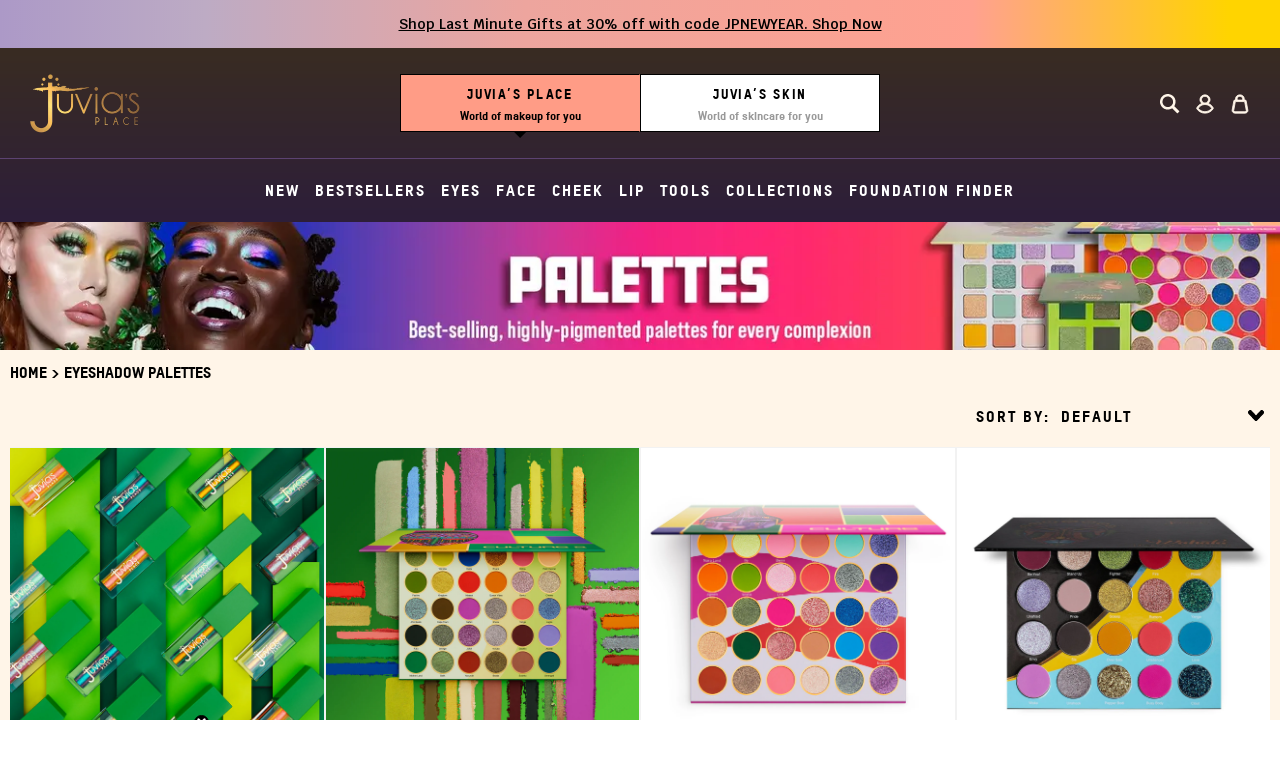

--- FILE ---
content_type: text/html; charset=utf-8
request_url: https://www.juviasskin.com/collections/palettes
body_size: 32358
content:















<!doctype html>
<!--[if IE 9]>
  <html class="ie9 no-js supports-no-cookies layout-place" data-layout="place" lang="en">
<![endif]-->
<!-- [if (gt IE 9)|!(IE)]><! -->
<html class="no-js supports-no-cookies layout-place" data-layout="place" lang="en">
  <!-- <![endif] -->
  <head>
<link rel='preconnect dns-prefetch' href='https://api.config-security.com/' crossorigin />
<link rel='preconnect dns-prefetch' href='https://conf.config-security.com/' crossorigin />
<link rel='preconnect dns-prefetch' href='https://whale.camera/' crossorigin />
<script>
/* >> TriplePixel :: start*/
window.TriplePixelData={TripleName:"juvias-place.myshopify.com",ver:"2.12",plat:"SHOPIFY",isHeadless:false},function(W,H,A,L,E,_,B,N){function O(U,T,P,H,R){void 0===R&&(R=!1),H=new XMLHttpRequest,P?(H.open("POST",U,!0),H.setRequestHeader("Content-Type","text/plain")):H.open("GET",U,!0),H.send(JSON.stringify(P||{})),H.onreadystatechange=function(){4===H.readyState&&200===H.status?(R=H.responseText,U.includes(".txt")?eval(R):P||(N[B]=R)):(299<H.status||H.status<200)&&T&&!R&&(R=!0,O(U,T-1,P))}}if(N=window,!N[H+"sn"]){N[H+"sn"]=1,L=function(){return Date.now().toString(36)+"_"+Math.random().toString(36)};try{A.setItem(H,1+(0|A.getItem(H)||0)),(E=JSON.parse(A.getItem(H+"U")||"[]")).push({u:location.href,r:document.referrer,t:Date.now(),id:L()}),A.setItem(H+"U",JSON.stringify(E))}catch(e){}var i,m,p;A.getItem('"!nC`')||(_=A,A=N,A[H]||(E=A[H]=function(t,e,a){return void 0===a&&(a=[]),"State"==t?E.s:(W=L(),(E._q=E._q||[]).push([W,t,e].concat(a)),W)},E.s="Installed",E._q=[],E.ch=W,B="configSecurityConfModel",N[B]=1,O("https://conf.config-security.com/model",5),i=L(),m=A[atob("c2NyZWVu")],_.setItem("di_pmt_wt",i),p={id:i,action:"profile",avatar:_.getItem("auth-security_rand_salt_"),time:m[atob("d2lkdGg=")]+":"+m[atob("aGVpZ2h0")],host:A.TriplePixelData.TripleName,plat:A.TriplePixelData.plat,url:window.location.href,ref:document.referrer,ver:A.TriplePixelData.ver},O("https://api.config-security.com/event",5,p),O("https://whale.camera/live/dot.txt",5)))}}("","TriplePixel",localStorage);
/* << TriplePixel :: end*/
</script>
    <meta charset="utf-8">
    <meta http-equiv="X-UA-Compatible" content="IE=edge">
    <meta name="viewport" content="width=device-width,initial-scale=1">
    <meta name="theme-color" content="#fbddb7">
    <link rel="canonical" href="https://www.juviasplace.com/collections/palettes">

    
      <link rel="shortcut icon" href="//www.juviasskin.com/cdn/shop/files/favicon-32x32_32x32.png?v=1626459242" type="image/png">
    
<title>Palettes
- Juvia’s Place </title>

    
      <meta name="description" content="Enjoy our best-selling, highly-pigmented eyeshadow palettes. Coming in liquid and powder, pallets and bundles there is something for every occasion.">
    

    <!-- Google Tag Manager -->
    <script>
      (function(w,d,s,l,i){w[l]=w[l]||[];w[l].push({'gtm.start':
      			new Date().getTime(),event:'gtm.js'});var f=d.getElementsByTagName(s)[0],
      		j=d.createElement(s),dl=l!='dataLayer'?'&l='+l:'';j.async=true;j.src=
      		'https://www.googletagmanager.com/gtm.js?id='+i+dl;f.parentNode.insertBefore(j,f);
      })(window,document,'script','dataLayer','GTM-WK72V9');
    </script>
    <!-- End Google Tag Manager -->

    <script async src="https://www.googleoptimize.com/optimize.js?id=OPT-WRHZZPR"></script>

    
<meta property="og:site_name" content="Juvia’s Place ">
<meta property="og:url" content="https://www.juviasplace.com/collections/palettes">
<meta property="og:title" content="Palettes">
<meta property="og:type" content="website">
<meta property="og:description" content="Enjoy our best-selling, highly-pigmented eyeshadow palettes. Coming in liquid and powder, pallets and bundles there is something for every occasion.">


<meta name="twitter:site" content="@">
<meta name="twitter:card" content="summary_large_image">
<meta name="twitter:title" content="Palettes">
<meta name="twitter:description" content="Enjoy our best-selling, highly-pigmented eyeshadow palettes. Coming in liquid and powder, pallets and bundles there is something for every occasion.">


    <link rel="preload" href="//www.juviasskin.com/cdn/shop/t/390/assets/global.scss.css?v=120228663656017447331766046920" as="style">
    <link rel="preload" href="//www.juviasskin.com/cdn/shop/t/390/assets/theme-place.scss.css?v=53655644720588274011766047757" as="style">

    <link href="//www.juviasskin.com/cdn/shop/t/390/assets/global.scss.css?v=120228663656017447331766046920" rel="stylesheet" type="text/css" media="all" />
    <link href="//www.juviasskin.com/cdn/shop/t/390/assets/theme-place.scss.css?v=53655644720588274011766047757" rel="stylesheet" type="text/css" media="all" />
    <link href="//www.juviasskin.com/cdn/shop/t/390/assets/style-global.css?v=179286965697548697861766046920" rel="stylesheet" type="text/css" media="all" />
    <script>
      document.documentElement.className = document.documentElement.className.replace('no-js', 'js');

      window.theme = {
        strings: {
          addToCart: "Add to bag",
          addedInCart: "Added",
          addToCartPreOrder: "Preorder",
          soldOut: "Out of stock",
          joinTheWaitlist: "Join the waitlist",
          unavailable: "Unavailable",
          gwpAdd: "Select",
          gwpAdded: "Added!"
        },
        moneyFormat: "${{amount}}",
        subscriptionThreshold: 10,
        templateName: "collection"
      };
    </script>

    

    <link rel="preload" href="//www.juviasskin.com/cdn/shop/t/390/assets/vendor.js?v=33183857945448635841766046920" as="script">
    <!-- [if (gt IE 9)|!(IE)]><! -->
    <script src="//www.juviasskin.com/cdn/shop/t/390/assets/vendor.js?v=33183857945448635841766046920" defer="defer"></script>
    <!-- <![endif] -->
    <!--[if lt IE 9]> <script src="//www.juviasskin.com/cdn/shop/t/390/assets/vendor.js?v=33183857945448635841766046920" defer="defer"></script> <![endif]-->
    <script src="//www.juviasskin.com/cdn/shop/t/390/assets/custom-gurden.js?v=24039005410264609311766046920" defer="defer"></script>

    <link rel="preload" href="https://app.accentuate.io/dist/proxy.js" as="script">
    <script src="https://app.accentuate.io/dist/proxy.js" defer="defer"></script>

    <link rel="preload" href="//www.juviasskin.com/cdn/shop/t/390/assets/theme.js?v=36899132333541467241766046920" as="script">
    <!-- [if (gt IE 9)|!(IE)]><! -->
    <script src="//www.juviasskin.com/cdn/shop/t/390/assets/theme.js?v=36899132333541467241766046920" defer="defer"></script>
    <!-- <![endif] -->
    <!--[if lt IE 9]> <script src="//www.juviasskin.com/cdn/shop/t/390/assets/theme.js?v=36899132333541467241766046920" defer="defer"></script> <![endif]-->

    <link rel="preload" href="//www.juviasskin.com/cdn/shop/t/390/assets/theme-place.js?v=36424493711809530661766047844" as="script">
    <!-- [if (gt IE 9)|!(IE)]><! -->
    <script src="//www.juviasskin.com/cdn/shop/t/390/assets/theme-place.js?v=36424493711809530661766047844" defer="defer"></script>
    <!-- <![endif] -->
    <!--[if lt IE 9]> <script src="//www.juviasskin.com/cdn/shop/t/390/assets/theme-place.js?v=36424493711809530661766047844" defer="defer"></script> <![endif]-->

    

<script type="text/javascript">
  
    window.SHG_CUSTOMER = null;
  
</script>








    <!-- START Pepperjam CODE -->
    <noscript>
      <iframe
        src="//nojscontainer.pepperjam.com/276136856.html"
        width="1"
        height="1"
        frameborder="0"
      ></iframe>
    </noscript>
    <script>
      (function(){ var a=document.createElement("script"); a.type="text/javascript", a.async=!0, a.src="//container.pepperjam.com/276136856.js"; var b=document.getElementsByTagName("head")[0]; if(b) b.appendChild(a,b); else { var b=document.getElementsByTagName("script")[0];b.parentNode.insertBefore(a,b) } })();
    </script>
    <!-- END Pepperjam CODE -->

    <script>
      !function (w, d, t) {
        w.TiktokAnalyticsObject=t;var ttq=w[t]=w[t]||[];ttq.methods=["page","track","identify","instances","debug","on","off","once","ready","alias","group","enableCookie","disableCookie"],ttq.setAndDefer=function(t,e){t[e]=function(){t.push([e].concat(Array.prototype.slice.call(arguments,0)))}};for(var i=0;i<ttq.methods.length;i++)ttq.setAndDefer(ttq,ttq.methods[i]);ttq.instance=function(t){for(var e=ttq._i[t]||[],n=0;n<ttq.methods.length;n++)ttq.setAndDefer(e,ttq.methods[n]);return e},ttq.load=function(e,n){var i="https://analytics.tiktok.com/i18n/pixel/events.js";ttq._i=ttq._i||{},ttq._i[e]=[],ttq._i[e]._u=i,ttq._t=ttq._t||{},ttq._t[e]=+new Date,ttq._o=ttq._o||{},ttq._o[e]=n||{};var o=document.createElement("script");o.type="text/javascript",o.async=!0,o.src=i+"?sdkid="+e+"&lib="+t;var a=document.getElementsByTagName("script")[0];a.parentNode.insertBefore(o,a)};

        ttq.load('BS6B4LM7TJFGI7V4F3JG');
        ttq.page();
      }(window, document, 'ttq');
    </script>

    <!-- StackAdapt -->
    <!-- Retargeting: juviasplace.com - Last 7 Days -->

    <script>
      !function(s,a,e,v,n,t,z){if(s.saq)return;n=s.saq=function(){n.callMethod?n.callMethod.apply(n,arguments):n.queue.push(arguments)};if(!s._saq)s._saq=n;n.push=n;n.loaded=!0;n.version='1.0';n.queue=[];t=a.createElement(e);t.async=!0;t.src=v;z=a.getElementsByTagName(e)[0];z.parentNode.insertBefore(t,z)}(window,document,'script','https://tags.srv.stackadapt.com/events.js');saq('rt','JLMinK0bPr2Fh6rfHDzEWi');
    </script>
    <noscript><img src="https://tags.srv.stackadapt.com/rt?sid=hx1W6xaSNSyT9WdB1V5XiT" width="1" height="1"></noscript>

    <!-- Retargeting: juviasplace.com - Last 14 Days -->

    <script>
      !function(s,a,e,v,n,t,z){if(s.saq)return;n=s.saq=function(){n.callMethod?n.callMethod.apply(n,arguments):n.queue.push(arguments)};if(!s._saq)s._saq=n;n.push=n;n.loaded=!0;n.version='1.0';n.queue=[];t=a.createElement(e);t.async=!0;t.src=v;z=a.getElementsByTagName(e)[0];z.parentNode.insertBefore(t,z)}(window,document,'script','https://tags.srv.stackadapt.com/events.js');saq('rt','g853OByeZqL4pwvyIBurlA');
    </script>
    <noscript><img src="https://tags.srv.stackadapt.com/rt?sid=evpy6HJywnpWcSlzsmaGJE" width="1" height="1"></noscript>

    <!-- Retargeting: juviasplace.com - Last 30 Days -->

    <script>
      !function(s,a,e,v,n,t,z){if(s.saq)return;n=s.saq=function(){n.callMethod?n.callMethod.apply(n,arguments):n.queue.push(arguments)};if(!s._saq)s._saq=n;n.push=n;n.loaded=!0;n.version='1.0';n.queue=[];t=a.createElement(e);t.async=!0;t.src=v;z=a.getElementsByTagName(e)[0];z.parentNode.insertBefore(t,z)}(window,document,'script','https://tags.srv.stackadapt.com/events.js');saq('rt','dDRckzxAlvLqnt1UruyaAh');
    </script>
    <noscript><img src="https://tags.srv.stackadapt.com/rt?sid=GqNunmVQ6a2yHANP4oTjcT" width="1" height="1"></noscript>

    <!-- Retargeting: juviasplace.com - Last 60 Days -->

    <script>
      !function(s,a,e,v,n,t,z){if(s.saq)return;n=s.saq=function(){n.callMethod?n.callMethod.apply(n,arguments):n.queue.push(arguments)};if(!s._saq)s._saq=n;n.push=n;n.loaded=!0;n.version='1.0';n.queue=[];t=a.createElement(e);t.async=!0;t.src=v;z=a.getElementsByTagName(e)[0];z.parentNode.insertBefore(t,z)}(window,document,'script','https://tags.srv.stackadapt.com/events.js');saq('rt','JEkLeLX7WGmrBo68DoLXxi');
    </script>
    <noscript><img src="https://tags.srv.stackadapt.com/rt?sid=PK1USZiE8Bq9H45wZ2weKF" width="1" height="1"></noscript>
    <!-- End StackAdapt -->

    
  <script>window.performance && window.performance.mark && window.performance.mark('shopify.content_for_header.start');</script><meta name="google-site-verification" content="PhgGF4YpA81KOi7tEU4vLukMJ9_p3cINWhDtpkyCat8">
<meta name="google-site-verification" content="PhgGF4YpA81KOi7tEU4vLukMJ9_p3cINWhDtpkyCat8">
<meta name="google-site-verification" content="jIk2NAKkHoC-fyc5UTNByty98IWZnnnqj2Ma2kCj8aA">
<meta name="google-site-verification" content="Nj84VIcMZKRCIqpuqwTfcWazvoJMoGRL8h6N8Hk1AmI">
<meta name="google-site-verification" content="gwNDqjq8Q-TWlJN0rpCXKh48x-dm1S4y-gBkLk212XE">
<meta name="facebook-domain-verification" content="p5njexmlcegkqtf5kibi4isrx07lgd">
<meta name="facebook-domain-verification" content="8o2hn10uu08hakg92a1b8sddgkgwb9">
<meta name="facebook-domain-verification" content="pv9tvab24xrpmyxnzcz3dex9rz8ikm">
<meta id="shopify-digital-wallet" name="shopify-digital-wallet" content="/14765372/digital_wallets/dialog">
<meta name="shopify-checkout-api-token" content="3836950b5dbadb7037a1e92adda39e53">
<meta id="in-context-paypal-metadata" data-shop-id="14765372" data-venmo-supported="true" data-environment="production" data-locale="en_US" data-paypal-v4="true" data-currency="USD">
<link rel="alternate" type="application/atom+xml" title="Feed" href="/collections/palettes.atom" />
<link rel="alternate" type="application/json+oembed" href="https://www.juviasplace.com/collections/palettes.oembed">
<script async="async" src="/checkouts/internal/preloads.js?locale=en-US"></script>
<link rel="preconnect" href="https://shop.app" crossorigin="anonymous">
<script async="async" src="https://shop.app/checkouts/internal/preloads.js?locale=en-US&shop_id=14765372" crossorigin="anonymous"></script>
<script id="apple-pay-shop-capabilities" type="application/json">{"shopId":14765372,"countryCode":"US","currencyCode":"USD","merchantCapabilities":["supports3DS"],"merchantId":"gid:\/\/shopify\/Shop\/14765372","merchantName":"Juvia’s Place ","requiredBillingContactFields":["postalAddress","email","phone"],"requiredShippingContactFields":["postalAddress","email","phone"],"shippingType":"shipping","supportedNetworks":["visa","masterCard","amex","discover","elo","jcb"],"total":{"type":"pending","label":"Juvia’s Place ","amount":"1.00"},"shopifyPaymentsEnabled":true,"supportsSubscriptions":true}</script>
<script id="shopify-features" type="application/json">{"accessToken":"3836950b5dbadb7037a1e92adda39e53","betas":["rich-media-storefront-analytics"],"domain":"www.juviasskin.com","predictiveSearch":true,"shopId":14765372,"locale":"en"}</script>
<script>var Shopify = Shopify || {};
Shopify.shop = "juvias-place.myshopify.com";
Shopify.locale = "en";
Shopify.currency = {"active":"USD","rate":"1.0"};
Shopify.country = "US";
Shopify.theme = {"name":"PC | ADA Improvements v2 | 12.18","id":135707426919,"schema_name":"Slate","schema_version":"0.11.0","theme_store_id":null,"role":"main"};
Shopify.theme.handle = "null";
Shopify.theme.style = {"id":null,"handle":null};
Shopify.cdnHost = "www.juviasskin.com/cdn";
Shopify.routes = Shopify.routes || {};
Shopify.routes.root = "/";</script>
<script type="module">!function(o){(o.Shopify=o.Shopify||{}).modules=!0}(window);</script>
<script>!function(o){function n(){var o=[];function n(){o.push(Array.prototype.slice.apply(arguments))}return n.q=o,n}var t=o.Shopify=o.Shopify||{};t.loadFeatures=n(),t.autoloadFeatures=n()}(window);</script>
<script>
  window.ShopifyPay = window.ShopifyPay || {};
  window.ShopifyPay.apiHost = "shop.app\/pay";
  window.ShopifyPay.redirectState = null;
</script>
<script id="shop-js-analytics" type="application/json">{"pageType":"collection"}</script>
<script defer="defer" async type="module" src="//www.juviasskin.com/cdn/shopifycloud/shop-js/modules/v2/client.init-shop-cart-sync_BT-GjEfc.en.esm.js"></script>
<script defer="defer" async type="module" src="//www.juviasskin.com/cdn/shopifycloud/shop-js/modules/v2/chunk.common_D58fp_Oc.esm.js"></script>
<script defer="defer" async type="module" src="//www.juviasskin.com/cdn/shopifycloud/shop-js/modules/v2/chunk.modal_xMitdFEc.esm.js"></script>
<script type="module">
  await import("//www.juviasskin.com/cdn/shopifycloud/shop-js/modules/v2/client.init-shop-cart-sync_BT-GjEfc.en.esm.js");
await import("//www.juviasskin.com/cdn/shopifycloud/shop-js/modules/v2/chunk.common_D58fp_Oc.esm.js");
await import("//www.juviasskin.com/cdn/shopifycloud/shop-js/modules/v2/chunk.modal_xMitdFEc.esm.js");

  window.Shopify.SignInWithShop?.initShopCartSync?.({"fedCMEnabled":true,"windoidEnabled":true});

</script>
<script>
  window.Shopify = window.Shopify || {};
  if (!window.Shopify.featureAssets) window.Shopify.featureAssets = {};
  window.Shopify.featureAssets['shop-js'] = {"shop-cart-sync":["modules/v2/client.shop-cart-sync_DZOKe7Ll.en.esm.js","modules/v2/chunk.common_D58fp_Oc.esm.js","modules/v2/chunk.modal_xMitdFEc.esm.js"],"init-fed-cm":["modules/v2/client.init-fed-cm_B6oLuCjv.en.esm.js","modules/v2/chunk.common_D58fp_Oc.esm.js","modules/v2/chunk.modal_xMitdFEc.esm.js"],"shop-cash-offers":["modules/v2/client.shop-cash-offers_D2sdYoxE.en.esm.js","modules/v2/chunk.common_D58fp_Oc.esm.js","modules/v2/chunk.modal_xMitdFEc.esm.js"],"shop-login-button":["modules/v2/client.shop-login-button_QeVjl5Y3.en.esm.js","modules/v2/chunk.common_D58fp_Oc.esm.js","modules/v2/chunk.modal_xMitdFEc.esm.js"],"pay-button":["modules/v2/client.pay-button_DXTOsIq6.en.esm.js","modules/v2/chunk.common_D58fp_Oc.esm.js","modules/v2/chunk.modal_xMitdFEc.esm.js"],"shop-button":["modules/v2/client.shop-button_DQZHx9pm.en.esm.js","modules/v2/chunk.common_D58fp_Oc.esm.js","modules/v2/chunk.modal_xMitdFEc.esm.js"],"avatar":["modules/v2/client.avatar_BTnouDA3.en.esm.js"],"init-windoid":["modules/v2/client.init-windoid_CR1B-cfM.en.esm.js","modules/v2/chunk.common_D58fp_Oc.esm.js","modules/v2/chunk.modal_xMitdFEc.esm.js"],"init-shop-for-new-customer-accounts":["modules/v2/client.init-shop-for-new-customer-accounts_C_vY_xzh.en.esm.js","modules/v2/client.shop-login-button_QeVjl5Y3.en.esm.js","modules/v2/chunk.common_D58fp_Oc.esm.js","modules/v2/chunk.modal_xMitdFEc.esm.js"],"init-shop-email-lookup-coordinator":["modules/v2/client.init-shop-email-lookup-coordinator_BI7n9ZSv.en.esm.js","modules/v2/chunk.common_D58fp_Oc.esm.js","modules/v2/chunk.modal_xMitdFEc.esm.js"],"init-shop-cart-sync":["modules/v2/client.init-shop-cart-sync_BT-GjEfc.en.esm.js","modules/v2/chunk.common_D58fp_Oc.esm.js","modules/v2/chunk.modal_xMitdFEc.esm.js"],"shop-toast-manager":["modules/v2/client.shop-toast-manager_DiYdP3xc.en.esm.js","modules/v2/chunk.common_D58fp_Oc.esm.js","modules/v2/chunk.modal_xMitdFEc.esm.js"],"init-customer-accounts":["modules/v2/client.init-customer-accounts_D9ZNqS-Q.en.esm.js","modules/v2/client.shop-login-button_QeVjl5Y3.en.esm.js","modules/v2/chunk.common_D58fp_Oc.esm.js","modules/v2/chunk.modal_xMitdFEc.esm.js"],"init-customer-accounts-sign-up":["modules/v2/client.init-customer-accounts-sign-up_iGw4briv.en.esm.js","modules/v2/client.shop-login-button_QeVjl5Y3.en.esm.js","modules/v2/chunk.common_D58fp_Oc.esm.js","modules/v2/chunk.modal_xMitdFEc.esm.js"],"shop-follow-button":["modules/v2/client.shop-follow-button_CqMgW2wH.en.esm.js","modules/v2/chunk.common_D58fp_Oc.esm.js","modules/v2/chunk.modal_xMitdFEc.esm.js"],"checkout-modal":["modules/v2/client.checkout-modal_xHeaAweL.en.esm.js","modules/v2/chunk.common_D58fp_Oc.esm.js","modules/v2/chunk.modal_xMitdFEc.esm.js"],"shop-login":["modules/v2/client.shop-login_D91U-Q7h.en.esm.js","modules/v2/chunk.common_D58fp_Oc.esm.js","modules/v2/chunk.modal_xMitdFEc.esm.js"],"lead-capture":["modules/v2/client.lead-capture_BJmE1dJe.en.esm.js","modules/v2/chunk.common_D58fp_Oc.esm.js","modules/v2/chunk.modal_xMitdFEc.esm.js"],"payment-terms":["modules/v2/client.payment-terms_Ci9AEqFq.en.esm.js","modules/v2/chunk.common_D58fp_Oc.esm.js","modules/v2/chunk.modal_xMitdFEc.esm.js"]};
</script>
<script>(function() {
  var isLoaded = false;
  function asyncLoad() {
    if (isLoaded) return;
    isLoaded = true;
    var urls = ["https:\/\/cdn-stamped-io.azureedge.net\/files\/shopify.v2.min.js?shop=juvias-place.myshopify.com","https:\/\/cdn-stamped-io.azureedge.net\/files\/shopify.min.js?shop=juvias-place.myshopify.com","https:\/\/services.nofraud.com\/js\/device.js?shop=juvias-place.myshopify.com","https:\/\/juvias-place.myshopify.com\/apps\/vig\/liquid_factory\/scripttag.js?shop=juvias-place.myshopify.com","https:\/\/accessibly.app\/public\/widget\/run.js?shop=juvias-place.myshopify.com","https:\/\/www.orderlogicapp.com\/embedded_js\/production_base.js?1589921149\u0026shop=juvias-place.myshopify.com","https:\/\/str.rise-ai.com\/?shop=juvias-place.myshopify.com","https:\/\/strn.rise-ai.com\/?shop=juvias-place.myshopify.com","https:\/\/accessibly.app\/public\/widget\/run.js?shop=juvias-place.myshopify.com","https:\/\/storage.nfcube.com\/instafeed-bb1fdeca3d03c6b7ec59bb67956e053d.js?shop=juvias-place.myshopify.com","https:\/\/pc-quiz.s3.us-east-2.amazonaws.com\/current\/quiz-loader.min.js?shop=juvias-place.myshopify.com","https:\/\/ecommplugins-scripts.trustpilot.com\/v2.1\/js\/header.min.js?settings=eyJrZXkiOiJXMXZBNGlabFJrVFR0dnFYIiwicyI6Im5vbmUifQ==\u0026shop=juvias-place.myshopify.com","https:\/\/ecommplugins-trustboxsettings.trustpilot.com\/juvias-place.myshopify.com.js?settings=1649702643208\u0026shop=juvias-place.myshopify.com","https:\/\/intg.snapchat.com\/shopify\/shopify-scevent-init.js?id=a5481789-4d80-4a46-af27-7b0e572c5115\u0026shop=juvias-place.myshopify.com","\/\/cdn.shopify.com\/proxy\/e694155801294e18bd330d13341733dd88e99e180cdfa28b6bc17384f5a11d20\/apps.bazaarvoice.com\/deployments\/juvias\/main_site\/production\/en_US\/bv.js?shop=juvias-place.myshopify.com\u0026sp-cache-control=cHVibGljLCBtYXgtYWdlPTkwMA","\/\/searchserverapi.com\/widgets\/shopify\/init.js?a=1Y8t1u6P3g\u0026shop=juvias-place.myshopify.com","https:\/\/cdn.attn.tv\/juviasplace\/dtag.js?shop=juvias-place.myshopify.com","\/\/cdn.shopify.com\/proxy\/56974067943591e3d6aa149a988ec4e5d52217c7baa2bcdb5867dfc73d4880f5\/storage.googleapis.com\/adnabu-shopify\/online-store\/237955f47f9440c4bd7d23c31710235416.min.js?shop=juvias-place.myshopify.com\u0026sp-cache-control=cHVibGljLCBtYXgtYWdlPTkwMA","https:\/\/static.klaviyo.com\/onsite\/js\/Jsnu2D\/klaviyo.js?company_id=Jsnu2D\u0026shop=juvias-place.myshopify.com","https:\/\/na.shgcdn3.com\/pixel-collector.js?shop=juvias-place.myshopify.com","https:\/\/giftbox.ds-cdn.com\/static\/main.js?shop=juvias-place.myshopify.com","\/\/backinstock.useamp.com\/widget\/6317_1767153439.js?category=bis\u0026v=6\u0026shop=juvias-place.myshopify.com"];
    for (var i = 0; i < urls.length; i++) {
      var s = document.createElement('script');
      s.type = 'text/javascript';
      s.async = true;
      s.src = urls[i];
      var x = document.getElementsByTagName('script')[0];
      x.parentNode.insertBefore(s, x);
    }
  };
  if(window.attachEvent) {
    window.attachEvent('onload', asyncLoad);
  } else {
    window.addEventListener('load', asyncLoad, false);
  }
})();</script>
<script id="__st">var __st={"a":14765372,"offset":-18000,"reqid":"bebef653-89ad-4565-8c62-85b1acb37c34-1769082985","pageurl":"www.juviasskin.com\/collections\/palettes","u":"e670fab3cb24","p":"collection","rtyp":"collection","rid":260582735975};</script>
<script>window.ShopifyPaypalV4VisibilityTracking = true;</script>
<script id="captcha-bootstrap">!function(){'use strict';const t='contact',e='account',n='new_comment',o=[[t,t],['blogs',n],['comments',n],[t,'customer']],c=[[e,'customer_login'],[e,'guest_login'],[e,'recover_customer_password'],[e,'create_customer']],r=t=>t.map((([t,e])=>`form[action*='/${t}']:not([data-nocaptcha='true']) input[name='form_type'][value='${e}']`)).join(','),a=t=>()=>t?[...document.querySelectorAll(t)].map((t=>t.form)):[];function s(){const t=[...o],e=r(t);return a(e)}const i='password',u='form_key',d=['recaptcha-v3-token','g-recaptcha-response','h-captcha-response',i],f=()=>{try{return window.sessionStorage}catch{return}},m='__shopify_v',_=t=>t.elements[u];function p(t,e,n=!1){try{const o=window.sessionStorage,c=JSON.parse(o.getItem(e)),{data:r}=function(t){const{data:e,action:n}=t;return t[m]||n?{data:e,action:n}:{data:t,action:n}}(c);for(const[e,n]of Object.entries(r))t.elements[e]&&(t.elements[e].value=n);n&&o.removeItem(e)}catch(o){console.error('form repopulation failed',{error:o})}}const l='form_type',E='cptcha';function T(t){t.dataset[E]=!0}const w=window,h=w.document,L='Shopify',v='ce_forms',y='captcha';let A=!1;((t,e)=>{const n=(g='f06e6c50-85a8-45c8-87d0-21a2b65856fe',I='https://cdn.shopify.com/shopifycloud/storefront-forms-hcaptcha/ce_storefront_forms_captcha_hcaptcha.v1.5.2.iife.js',D={infoText:'Protected by hCaptcha',privacyText:'Privacy',termsText:'Terms'},(t,e,n)=>{const o=w[L][v],c=o.bindForm;if(c)return c(t,g,e,D).then(n);var r;o.q.push([[t,g,e,D],n]),r=I,A||(h.body.append(Object.assign(h.createElement('script'),{id:'captcha-provider',async:!0,src:r})),A=!0)});var g,I,D;w[L]=w[L]||{},w[L][v]=w[L][v]||{},w[L][v].q=[],w[L][y]=w[L][y]||{},w[L][y].protect=function(t,e){n(t,void 0,e),T(t)},Object.freeze(w[L][y]),function(t,e,n,w,h,L){const[v,y,A,g]=function(t,e,n){const i=e?o:[],u=t?c:[],d=[...i,...u],f=r(d),m=r(i),_=r(d.filter((([t,e])=>n.includes(e))));return[a(f),a(m),a(_),s()]}(w,h,L),I=t=>{const e=t.target;return e instanceof HTMLFormElement?e:e&&e.form},D=t=>v().includes(t);t.addEventListener('submit',(t=>{const e=I(t);if(!e)return;const n=D(e)&&!e.dataset.hcaptchaBound&&!e.dataset.recaptchaBound,o=_(e),c=g().includes(e)&&(!o||!o.value);(n||c)&&t.preventDefault(),c&&!n&&(function(t){try{if(!f())return;!function(t){const e=f();if(!e)return;const n=_(t);if(!n)return;const o=n.value;o&&e.removeItem(o)}(t);const e=Array.from(Array(32),(()=>Math.random().toString(36)[2])).join('');!function(t,e){_(t)||t.append(Object.assign(document.createElement('input'),{type:'hidden',name:u})),t.elements[u].value=e}(t,e),function(t,e){const n=f();if(!n)return;const o=[...t.querySelectorAll(`input[type='${i}']`)].map((({name:t})=>t)),c=[...d,...o],r={};for(const[a,s]of new FormData(t).entries())c.includes(a)||(r[a]=s);n.setItem(e,JSON.stringify({[m]:1,action:t.action,data:r}))}(t,e)}catch(e){console.error('failed to persist form',e)}}(e),e.submit())}));const S=(t,e)=>{t&&!t.dataset[E]&&(n(t,e.some((e=>e===t))),T(t))};for(const o of['focusin','change'])t.addEventListener(o,(t=>{const e=I(t);D(e)&&S(e,y())}));const B=e.get('form_key'),M=e.get(l),P=B&&M;t.addEventListener('DOMContentLoaded',(()=>{const t=y();if(P)for(const e of t)e.elements[l].value===M&&p(e,B);[...new Set([...A(),...v().filter((t=>'true'===t.dataset.shopifyCaptcha))])].forEach((e=>S(e,t)))}))}(h,new URLSearchParams(w.location.search),n,t,e,['guest_login'])})(!0,!0)}();</script>
<script integrity="sha256-4kQ18oKyAcykRKYeNunJcIwy7WH5gtpwJnB7kiuLZ1E=" data-source-attribution="shopify.loadfeatures" defer="defer" src="//www.juviasskin.com/cdn/shopifycloud/storefront/assets/storefront/load_feature-a0a9edcb.js" crossorigin="anonymous"></script>
<script crossorigin="anonymous" defer="defer" src="//www.juviasskin.com/cdn/shopifycloud/storefront/assets/shopify_pay/storefront-65b4c6d7.js?v=20250812"></script>
<script data-source-attribution="shopify.dynamic_checkout.dynamic.init">var Shopify=Shopify||{};Shopify.PaymentButton=Shopify.PaymentButton||{isStorefrontPortableWallets:!0,init:function(){window.Shopify.PaymentButton.init=function(){};var t=document.createElement("script");t.src="https://www.juviasskin.com/cdn/shopifycloud/portable-wallets/latest/portable-wallets.en.js",t.type="module",document.head.appendChild(t)}};
</script>
<script data-source-attribution="shopify.dynamic_checkout.buyer_consent">
  function portableWalletsHideBuyerConsent(e){var t=document.getElementById("shopify-buyer-consent"),n=document.getElementById("shopify-subscription-policy-button");t&&n&&(t.classList.add("hidden"),t.setAttribute("aria-hidden","true"),n.removeEventListener("click",e))}function portableWalletsShowBuyerConsent(e){var t=document.getElementById("shopify-buyer-consent"),n=document.getElementById("shopify-subscription-policy-button");t&&n&&(t.classList.remove("hidden"),t.removeAttribute("aria-hidden"),n.addEventListener("click",e))}window.Shopify?.PaymentButton&&(window.Shopify.PaymentButton.hideBuyerConsent=portableWalletsHideBuyerConsent,window.Shopify.PaymentButton.showBuyerConsent=portableWalletsShowBuyerConsent);
</script>
<script data-source-attribution="shopify.dynamic_checkout.cart.bootstrap">document.addEventListener("DOMContentLoaded",(function(){function t(){return document.querySelector("shopify-accelerated-checkout-cart, shopify-accelerated-checkout")}if(t())Shopify.PaymentButton.init();else{new MutationObserver((function(e,n){t()&&(Shopify.PaymentButton.init(),n.disconnect())})).observe(document.body,{childList:!0,subtree:!0})}}));
</script>
<link id="shopify-accelerated-checkout-styles" rel="stylesheet" media="screen" href="https://www.juviasskin.com/cdn/shopifycloud/portable-wallets/latest/accelerated-checkout-backwards-compat.css" crossorigin="anonymous">
<style id="shopify-accelerated-checkout-cart">
        #shopify-buyer-consent {
  margin-top: 1em;
  display: inline-block;
  width: 100%;
}

#shopify-buyer-consent.hidden {
  display: none;
}

#shopify-subscription-policy-button {
  background: none;
  border: none;
  padding: 0;
  text-decoration: underline;
  font-size: inherit;
  cursor: pointer;
}

#shopify-subscription-policy-button::before {
  box-shadow: none;
}

      </style>

<script>window.performance && window.performance.mark && window.performance.mark('shopify.content_for_header.end');</script>
  





  <script type="text/javascript">
    
      window.__shgMoneyFormat = window.__shgMoneyFormat || {"AED":{"currency":"AED","currency_symbol":"د.إ","currency_symbol_location":"left","decimal_places":2,"decimal_separator":".","thousands_separator":","},"AFN":{"currency":"AFN","currency_symbol":"؋","currency_symbol_location":"left","decimal_places":2,"decimal_separator":".","thousands_separator":","},"ALL":{"currency":"ALL","currency_symbol":"L","currency_symbol_location":"left","decimal_places":2,"decimal_separator":".","thousands_separator":","},"AMD":{"currency":"AMD","currency_symbol":"դր.","currency_symbol_location":"left","decimal_places":2,"decimal_separator":".","thousands_separator":","},"ANG":{"currency":"ANG","currency_symbol":"ƒ","currency_symbol_location":"left","decimal_places":2,"decimal_separator":".","thousands_separator":","},"AUD":{"currency":"AUD","currency_symbol":"$","currency_symbol_location":"left","decimal_places":2,"decimal_separator":".","thousands_separator":","},"AWG":{"currency":"AWG","currency_symbol":"ƒ","currency_symbol_location":"left","decimal_places":2,"decimal_separator":".","thousands_separator":","},"AZN":{"currency":"AZN","currency_symbol":"₼","currency_symbol_location":"left","decimal_places":2,"decimal_separator":".","thousands_separator":","},"BAM":{"currency":"BAM","currency_symbol":"КМ","currency_symbol_location":"left","decimal_places":2,"decimal_separator":".","thousands_separator":","},"BBD":{"currency":"BBD","currency_symbol":"$","currency_symbol_location":"left","decimal_places":2,"decimal_separator":".","thousands_separator":","},"BDT":{"currency":"BDT","currency_symbol":"৳","currency_symbol_location":"left","decimal_places":2,"decimal_separator":".","thousands_separator":","},"BGN":{"currency":"BGN","currency_symbol":"лв.","currency_symbol_location":"left","decimal_places":2,"decimal_separator":".","thousands_separator":","},"BIF":{"currency":"BIF","currency_symbol":"Fr","currency_symbol_location":"left","decimal_places":2,"decimal_separator":".","thousands_separator":","},"BND":{"currency":"BND","currency_symbol":"$","currency_symbol_location":"left","decimal_places":2,"decimal_separator":".","thousands_separator":","},"BOB":{"currency":"BOB","currency_symbol":"Bs.","currency_symbol_location":"left","decimal_places":2,"decimal_separator":".","thousands_separator":","},"BSD":{"currency":"BSD","currency_symbol":"$","currency_symbol_location":"left","decimal_places":2,"decimal_separator":".","thousands_separator":","},"BWP":{"currency":"BWP","currency_symbol":"P","currency_symbol_location":"left","decimal_places":2,"decimal_separator":".","thousands_separator":","},"BZD":{"currency":"BZD","currency_symbol":"$","currency_symbol_location":"left","decimal_places":2,"decimal_separator":".","thousands_separator":","},"CAD":{"currency":"CAD","currency_symbol":"$","currency_symbol_location":"left","decimal_places":2,"decimal_separator":".","thousands_separator":","},"CDF":{"currency":"CDF","currency_symbol":"Fr","currency_symbol_location":"left","decimal_places":2,"decimal_separator":".","thousands_separator":","},"CHF":{"currency":"CHF","currency_symbol":"CHF","currency_symbol_location":"left","decimal_places":2,"decimal_separator":".","thousands_separator":","},"CNY":{"currency":"CNY","currency_symbol":"¥","currency_symbol_location":"left","decimal_places":2,"decimal_separator":".","thousands_separator":","},"CRC":{"currency":"CRC","currency_symbol":"₡","currency_symbol_location":"left","decimal_places":2,"decimal_separator":".","thousands_separator":","},"CVE":{"currency":"CVE","currency_symbol":"$","currency_symbol_location":"left","decimal_places":2,"decimal_separator":".","thousands_separator":","},"CZK":{"currency":"CZK","currency_symbol":"Kč","currency_symbol_location":"left","decimal_places":2,"decimal_separator":".","thousands_separator":","},"DJF":{"currency":"DJF","currency_symbol":"Fdj","currency_symbol_location":"left","decimal_places":2,"decimal_separator":".","thousands_separator":","},"DKK":{"currency":"DKK","currency_symbol":"kr.","currency_symbol_location":"left","decimal_places":2,"decimal_separator":".","thousands_separator":","},"DOP":{"currency":"DOP","currency_symbol":"$","currency_symbol_location":"left","decimal_places":2,"decimal_separator":".","thousands_separator":","},"DZD":{"currency":"DZD","currency_symbol":"د.ج","currency_symbol_location":"left","decimal_places":2,"decimal_separator":".","thousands_separator":","},"EGP":{"currency":"EGP","currency_symbol":"ج.م","currency_symbol_location":"left","decimal_places":2,"decimal_separator":".","thousands_separator":","},"ETB":{"currency":"ETB","currency_symbol":"Br","currency_symbol_location":"left","decimal_places":2,"decimal_separator":".","thousands_separator":","},"EUR":{"currency":"EUR","currency_symbol":"€","currency_symbol_location":"left","decimal_places":2,"decimal_separator":".","thousands_separator":","},"FJD":{"currency":"FJD","currency_symbol":"$","currency_symbol_location":"left","decimal_places":2,"decimal_separator":".","thousands_separator":","},"FKP":{"currency":"FKP","currency_symbol":"£","currency_symbol_location":"left","decimal_places":2,"decimal_separator":".","thousands_separator":","},"GBP":{"currency":"GBP","currency_symbol":"£","currency_symbol_location":"left","decimal_places":2,"decimal_separator":".","thousands_separator":","},"GMD":{"currency":"GMD","currency_symbol":"D","currency_symbol_location":"left","decimal_places":2,"decimal_separator":".","thousands_separator":","},"GNF":{"currency":"GNF","currency_symbol":"Fr","currency_symbol_location":"left","decimal_places":2,"decimal_separator":".","thousands_separator":","},"GTQ":{"currency":"GTQ","currency_symbol":"Q","currency_symbol_location":"left","decimal_places":2,"decimal_separator":".","thousands_separator":","},"GYD":{"currency":"GYD","currency_symbol":"$","currency_symbol_location":"left","decimal_places":2,"decimal_separator":".","thousands_separator":","},"HKD":{"currency":"HKD","currency_symbol":"$","currency_symbol_location":"left","decimal_places":2,"decimal_separator":".","thousands_separator":","},"HNL":{"currency":"HNL","currency_symbol":"L","currency_symbol_location":"left","decimal_places":2,"decimal_separator":".","thousands_separator":","},"HUF":{"currency":"HUF","currency_symbol":"Ft","currency_symbol_location":"left","decimal_places":2,"decimal_separator":".","thousands_separator":","},"IDR":{"currency":"IDR","currency_symbol":"Rp","currency_symbol_location":"left","decimal_places":2,"decimal_separator":".","thousands_separator":","},"ILS":{"currency":"ILS","currency_symbol":"₪","currency_symbol_location":"left","decimal_places":2,"decimal_separator":".","thousands_separator":","},"INR":{"currency":"INR","currency_symbol":"₹","currency_symbol_location":"left","decimal_places":2,"decimal_separator":".","thousands_separator":","},"ISK":{"currency":"ISK","currency_symbol":"kr.","currency_symbol_location":"left","decimal_places":2,"decimal_separator":".","thousands_separator":","},"JMD":{"currency":"JMD","currency_symbol":"$","currency_symbol_location":"left","decimal_places":2,"decimal_separator":".","thousands_separator":","},"JPY":{"currency":"JPY","currency_symbol":"¥","currency_symbol_location":"left","decimal_places":2,"decimal_separator":".","thousands_separator":","},"KES":{"currency":"KES","currency_symbol":"KSh","currency_symbol_location":"left","decimal_places":2,"decimal_separator":".","thousands_separator":","},"KGS":{"currency":"KGS","currency_symbol":"som","currency_symbol_location":"left","decimal_places":2,"decimal_separator":".","thousands_separator":","},"KHR":{"currency":"KHR","currency_symbol":"៛","currency_symbol_location":"left","decimal_places":2,"decimal_separator":".","thousands_separator":","},"KMF":{"currency":"KMF","currency_symbol":"Fr","currency_symbol_location":"left","decimal_places":2,"decimal_separator":".","thousands_separator":","},"KRW":{"currency":"KRW","currency_symbol":"₩","currency_symbol_location":"left","decimal_places":2,"decimal_separator":".","thousands_separator":","},"KYD":{"currency":"KYD","currency_symbol":"$","currency_symbol_location":"left","decimal_places":2,"decimal_separator":".","thousands_separator":","},"KZT":{"currency":"KZT","currency_symbol":"₸","currency_symbol_location":"left","decimal_places":2,"decimal_separator":".","thousands_separator":","},"LAK":{"currency":"LAK","currency_symbol":"₭","currency_symbol_location":"left","decimal_places":2,"decimal_separator":".","thousands_separator":","},"LBP":{"currency":"LBP","currency_symbol":"ل.ل","currency_symbol_location":"left","decimal_places":2,"decimal_separator":".","thousands_separator":","},"LKR":{"currency":"LKR","currency_symbol":"₨","currency_symbol_location":"left","decimal_places":2,"decimal_separator":".","thousands_separator":","},"MAD":{"currency":"MAD","currency_symbol":"د.م.","currency_symbol_location":"left","decimal_places":2,"decimal_separator":".","thousands_separator":","},"MDL":{"currency":"MDL","currency_symbol":"L","currency_symbol_location":"left","decimal_places":2,"decimal_separator":".","thousands_separator":","},"MKD":{"currency":"MKD","currency_symbol":"ден","currency_symbol_location":"left","decimal_places":2,"decimal_separator":".","thousands_separator":","},"MMK":{"currency":"MMK","currency_symbol":"K","currency_symbol_location":"left","decimal_places":2,"decimal_separator":".","thousands_separator":","},"MNT":{"currency":"MNT","currency_symbol":"₮","currency_symbol_location":"left","decimal_places":2,"decimal_separator":".","thousands_separator":","},"MOP":{"currency":"MOP","currency_symbol":"P","currency_symbol_location":"left","decimal_places":2,"decimal_separator":".","thousands_separator":","},"MUR":{"currency":"MUR","currency_symbol":"₨","currency_symbol_location":"left","decimal_places":2,"decimal_separator":".","thousands_separator":","},"MVR":{"currency":"MVR","currency_symbol":"MVR","currency_symbol_location":"left","decimal_places":2,"decimal_separator":".","thousands_separator":","},"MWK":{"currency":"MWK","currency_symbol":"MK","currency_symbol_location":"left","decimal_places":2,"decimal_separator":".","thousands_separator":","},"MYR":{"currency":"MYR","currency_symbol":"RM","currency_symbol_location":"left","decimal_places":2,"decimal_separator":".","thousands_separator":","},"NGN":{"currency":"NGN","currency_symbol":"₦","currency_symbol_location":"left","decimal_places":2,"decimal_separator":".","thousands_separator":","},"NIO":{"currency":"NIO","currency_symbol":"C$","currency_symbol_location":"left","decimal_places":2,"decimal_separator":".","thousands_separator":","},"NPR":{"currency":"NPR","currency_symbol":"Rs.","currency_symbol_location":"left","decimal_places":2,"decimal_separator":".","thousands_separator":","},"NZD":{"currency":"NZD","currency_symbol":"$","currency_symbol_location":"left","decimal_places":2,"decimal_separator":".","thousands_separator":","},"PEN":{"currency":"PEN","currency_symbol":"S/","currency_symbol_location":"left","decimal_places":2,"decimal_separator":".","thousands_separator":","},"PGK":{"currency":"PGK","currency_symbol":"K","currency_symbol_location":"left","decimal_places":2,"decimal_separator":".","thousands_separator":","},"PHP":{"currency":"PHP","currency_symbol":"₱","currency_symbol_location":"left","decimal_places":2,"decimal_separator":".","thousands_separator":","},"PKR":{"currency":"PKR","currency_symbol":"₨","currency_symbol_location":"left","decimal_places":2,"decimal_separator":".","thousands_separator":","},"PLN":{"currency":"PLN","currency_symbol":"zł","currency_symbol_location":"left","decimal_places":2,"decimal_separator":".","thousands_separator":","},"PYG":{"currency":"PYG","currency_symbol":"₲","currency_symbol_location":"left","decimal_places":2,"decimal_separator":".","thousands_separator":","},"QAR":{"currency":"QAR","currency_symbol":"ر.ق","currency_symbol_location":"left","decimal_places":2,"decimal_separator":".","thousands_separator":","},"RON":{"currency":"RON","currency_symbol":"Lei","currency_symbol_location":"left","decimal_places":2,"decimal_separator":".","thousands_separator":","},"RSD":{"currency":"RSD","currency_symbol":"РСД","currency_symbol_location":"left","decimal_places":2,"decimal_separator":".","thousands_separator":","},"RWF":{"currency":"RWF","currency_symbol":"FRw","currency_symbol_location":"left","decimal_places":2,"decimal_separator":".","thousands_separator":","},"SAR":{"currency":"SAR","currency_symbol":"ر.س","currency_symbol_location":"left","decimal_places":2,"decimal_separator":".","thousands_separator":","},"SBD":{"currency":"SBD","currency_symbol":"$","currency_symbol_location":"left","decimal_places":2,"decimal_separator":".","thousands_separator":","},"SEK":{"currency":"SEK","currency_symbol":"kr","currency_symbol_location":"left","decimal_places":2,"decimal_separator":".","thousands_separator":","},"SGD":{"currency":"SGD","currency_symbol":"$","currency_symbol_location":"left","decimal_places":2,"decimal_separator":".","thousands_separator":","},"SHP":{"currency":"SHP","currency_symbol":"£","currency_symbol_location":"left","decimal_places":2,"decimal_separator":".","thousands_separator":","},"SLL":{"currency":"SLL","currency_symbol":"Le","currency_symbol_location":"left","decimal_places":2,"decimal_separator":".","thousands_separator":","},"STD":{"currency":"STD","currency_symbol":"Db","currency_symbol_location":"left","decimal_places":2,"decimal_separator":".","thousands_separator":","},"THB":{"currency":"THB","currency_symbol":"฿","currency_symbol_location":"left","decimal_places":2,"decimal_separator":".","thousands_separator":","},"TJS":{"currency":"TJS","currency_symbol":"ЅМ","currency_symbol_location":"left","decimal_places":2,"decimal_separator":".","thousands_separator":","},"TOP":{"currency":"TOP","currency_symbol":"T$","currency_symbol_location":"left","decimal_places":2,"decimal_separator":".","thousands_separator":","},"TTD":{"currency":"TTD","currency_symbol":"$","currency_symbol_location":"left","decimal_places":2,"decimal_separator":".","thousands_separator":","},"TWD":{"currency":"TWD","currency_symbol":"$","currency_symbol_location":"left","decimal_places":2,"decimal_separator":".","thousands_separator":","},"TZS":{"currency":"TZS","currency_symbol":"Sh","currency_symbol_location":"left","decimal_places":2,"decimal_separator":".","thousands_separator":","},"UAH":{"currency":"UAH","currency_symbol":"₴","currency_symbol_location":"left","decimal_places":2,"decimal_separator":".","thousands_separator":","},"UGX":{"currency":"UGX","currency_symbol":"USh","currency_symbol_location":"left","decimal_places":2,"decimal_separator":".","thousands_separator":","},"USD":{"currency":"USD","currency_symbol":"$","currency_symbol_location":"left","decimal_places":2,"decimal_separator":".","thousands_separator":","},"UYU":{"currency":"UYU","currency_symbol":"$U","currency_symbol_location":"left","decimal_places":2,"decimal_separator":".","thousands_separator":","},"UZS":{"currency":"UZS","currency_symbol":"so'm","currency_symbol_location":"left","decimal_places":2,"decimal_separator":".","thousands_separator":","},"VND":{"currency":"VND","currency_symbol":"₫","currency_symbol_location":"left","decimal_places":2,"decimal_separator":".","thousands_separator":","},"VUV":{"currency":"VUV","currency_symbol":"Vt","currency_symbol_location":"left","decimal_places":2,"decimal_separator":".","thousands_separator":","},"WST":{"currency":"WST","currency_symbol":"T","currency_symbol_location":"left","decimal_places":2,"decimal_separator":".","thousands_separator":","},"XAF":{"currency":"XAF","currency_symbol":"CFA","currency_symbol_location":"left","decimal_places":2,"decimal_separator":".","thousands_separator":","},"XCD":{"currency":"XCD","currency_symbol":"$","currency_symbol_location":"left","decimal_places":2,"decimal_separator":".","thousands_separator":","},"XOF":{"currency":"XOF","currency_symbol":"Fr","currency_symbol_location":"left","decimal_places":2,"decimal_separator":".","thousands_separator":","},"XPF":{"currency":"XPF","currency_symbol":"Fr","currency_symbol_location":"left","decimal_places":2,"decimal_separator":".","thousands_separator":","},"YER":{"currency":"YER","currency_symbol":"﷼","currency_symbol_location":"left","decimal_places":2,"decimal_separator":".","thousands_separator":","}};
    
    window.__shgCurrentCurrencyCode = window.__shgCurrentCurrencyCode || {
      currency: "USD",
      currency_symbol: "$",
      decimal_separator: ".",
      thousands_separator: ",",
      decimal_places: 2,
      currency_symbol_location: "left"
    };
  </script>




    
  <!-- BEGIN app block: shopify://apps/frequently-bought/blocks/app-embed-block/b1a8cbea-c844-4842-9529-7c62dbab1b1f --><script>
    window.codeblackbelt = window.codeblackbelt || {};
    window.codeblackbelt.shop = window.codeblackbelt.shop || 'juvias-place.myshopify.com';
    </script><script src="//cdn.codeblackbelt.com/widgets/frequently-bought-together/bootstrap.min.js?version=2026012206-0500" async></script>
 <!-- END app block --><!-- BEGIN app block: shopify://apps/klaviyo-email-marketing-sms/blocks/klaviyo-onsite-embed/2632fe16-c075-4321-a88b-50b567f42507 -->












  <script async src="https://static.klaviyo.com/onsite/js/Jsnu2D/klaviyo.js?company_id=Jsnu2D"></script>
  <script>!function(){if(!window.klaviyo){window._klOnsite=window._klOnsite||[];try{window.klaviyo=new Proxy({},{get:function(n,i){return"push"===i?function(){var n;(n=window._klOnsite).push.apply(n,arguments)}:function(){for(var n=arguments.length,o=new Array(n),w=0;w<n;w++)o[w]=arguments[w];var t="function"==typeof o[o.length-1]?o.pop():void 0,e=new Promise((function(n){window._klOnsite.push([i].concat(o,[function(i){t&&t(i),n(i)}]))}));return e}}})}catch(n){window.klaviyo=window.klaviyo||[],window.klaviyo.push=function(){var n;(n=window._klOnsite).push.apply(n,arguments)}}}}();</script>

  




  <script>
    window.klaviyoReviewsProductDesignMode = false
  </script>







<!-- END app block --><!-- BEGIN app block: shopify://apps/triplewhale/blocks/triple_pixel_snippet/483d496b-3f1a-4609-aea7-8eee3b6b7a2a --><link rel='preconnect dns-prefetch' href='https://api.config-security.com/' crossorigin />
<link rel='preconnect dns-prefetch' href='https://conf.config-security.com/' crossorigin />
<script>
/* >> TriplePixel :: start*/
window.TriplePixelData={TripleName:"juvias-place.myshopify.com",ver:"2.16",plat:"SHOPIFY",isHeadless:false,src:'SHOPIFY_EXT',product:{id:"",name:``,price:"",variant:""},search:"",collection:"260582735975",cart:"",template:"collection",curr:"USD" || "USD"},function(W,H,A,L,E,_,B,N){function O(U,T,P,H,R){void 0===R&&(R=!1),H=new XMLHttpRequest,P?(H.open("POST",U,!0),H.setRequestHeader("Content-Type","text/plain")):H.open("GET",U,!0),H.send(JSON.stringify(P||{})),H.onreadystatechange=function(){4===H.readyState&&200===H.status?(R=H.responseText,U.includes("/first")?eval(R):P||(N[B]=R)):(299<H.status||H.status<200)&&T&&!R&&(R=!0,O(U,T-1,P))}}if(N=window,!N[H+"sn"]){N[H+"sn"]=1,L=function(){return Date.now().toString(36)+"_"+Math.random().toString(36)};try{A.setItem(H,1+(0|A.getItem(H)||0)),(E=JSON.parse(A.getItem(H+"U")||"[]")).push({u:location.href,r:document.referrer,t:Date.now(),id:L()}),A.setItem(H+"U",JSON.stringify(E))}catch(e){}var i,m,p;A.getItem('"!nC`')||(_=A,A=N,A[H]||(E=A[H]=function(t,e,i){return void 0===i&&(i=[]),"State"==t?E.s:(W=L(),(E._q=E._q||[]).push([W,t,e].concat(i)),W)},E.s="Installed",E._q=[],E.ch=W,B="configSecurityConfModel",N[B]=1,O("https://conf.config-security.com/model",5),i=L(),m=A[atob("c2NyZWVu")],_.setItem("di_pmt_wt",i),p={id:i,action:"profile",avatar:_.getItem("auth-security_rand_salt_"),time:m[atob("d2lkdGg=")]+":"+m[atob("aGVpZ2h0")],host:A.TriplePixelData.TripleName,plat:A.TriplePixelData.plat,url:window.location.href.slice(0,500),ref:document.referrer,ver:A.TriplePixelData.ver},O("https://api.config-security.com/event",5,p),O("https://api.config-security.com/first?host=".concat(p.host,"&plat=").concat(p.plat),5)))}}("","TriplePixel",localStorage);
/* << TriplePixel :: end*/
</script>



<!-- END app block --><meta property="og:image" content="https://cdn.shopify.com/s/files/1/1476/5372/collections/ProductHeroes_Nubian_1_a807ec75-45c7-468a-a361-df5e9147ef9a.jpg?v=1615836771" />
<meta property="og:image:secure_url" content="https://cdn.shopify.com/s/files/1/1476/5372/collections/ProductHeroes_Nubian_1_a807ec75-45c7-468a-a361-df5e9147ef9a.jpg?v=1615836771" />
<meta property="og:image:width" content="2000" />
<meta property="og:image:height" content="2000" />
<meta property="og:image:alt" content="EYESHADOW PALETTES" />
<link href="https://monorail-edge.shopifysvc.com" rel="dns-prefetch">
<script>(function(){if ("sendBeacon" in navigator && "performance" in window) {try {var session_token_from_headers = performance.getEntriesByType('navigation')[0].serverTiming.find(x => x.name == '_s').description;} catch {var session_token_from_headers = undefined;}var session_cookie_matches = document.cookie.match(/_shopify_s=([^;]*)/);var session_token_from_cookie = session_cookie_matches && session_cookie_matches.length === 2 ? session_cookie_matches[1] : "";var session_token = session_token_from_headers || session_token_from_cookie || "";function handle_abandonment_event(e) {var entries = performance.getEntries().filter(function(entry) {return /monorail-edge.shopifysvc.com/.test(entry.name);});if (!window.abandonment_tracked && entries.length === 0) {window.abandonment_tracked = true;var currentMs = Date.now();var navigation_start = performance.timing.navigationStart;var payload = {shop_id: 14765372,url: window.location.href,navigation_start,duration: currentMs - navigation_start,session_token,page_type: "collection"};window.navigator.sendBeacon("https://monorail-edge.shopifysvc.com/v1/produce", JSON.stringify({schema_id: "online_store_buyer_site_abandonment/1.1",payload: payload,metadata: {event_created_at_ms: currentMs,event_sent_at_ms: currentMs}}));}}window.addEventListener('pagehide', handle_abandonment_event);}}());</script>
<script id="web-pixels-manager-setup">(function e(e,d,r,n,o){if(void 0===o&&(o={}),!Boolean(null===(a=null===(i=window.Shopify)||void 0===i?void 0:i.analytics)||void 0===a?void 0:a.replayQueue)){var i,a;window.Shopify=window.Shopify||{};var t=window.Shopify;t.analytics=t.analytics||{};var s=t.analytics;s.replayQueue=[],s.publish=function(e,d,r){return s.replayQueue.push([e,d,r]),!0};try{self.performance.mark("wpm:start")}catch(e){}var l=function(){var e={modern:/Edge?\/(1{2}[4-9]|1[2-9]\d|[2-9]\d{2}|\d{4,})\.\d+(\.\d+|)|Firefox\/(1{2}[4-9]|1[2-9]\d|[2-9]\d{2}|\d{4,})\.\d+(\.\d+|)|Chrom(ium|e)\/(9{2}|\d{3,})\.\d+(\.\d+|)|(Maci|X1{2}).+ Version\/(15\.\d+|(1[6-9]|[2-9]\d|\d{3,})\.\d+)([,.]\d+|)( \(\w+\)|)( Mobile\/\w+|) Safari\/|Chrome.+OPR\/(9{2}|\d{3,})\.\d+\.\d+|(CPU[ +]OS|iPhone[ +]OS|CPU[ +]iPhone|CPU IPhone OS|CPU iPad OS)[ +]+(15[._]\d+|(1[6-9]|[2-9]\d|\d{3,})[._]\d+)([._]\d+|)|Android:?[ /-](13[3-9]|1[4-9]\d|[2-9]\d{2}|\d{4,})(\.\d+|)(\.\d+|)|Android.+Firefox\/(13[5-9]|1[4-9]\d|[2-9]\d{2}|\d{4,})\.\d+(\.\d+|)|Android.+Chrom(ium|e)\/(13[3-9]|1[4-9]\d|[2-9]\d{2}|\d{4,})\.\d+(\.\d+|)|SamsungBrowser\/([2-9]\d|\d{3,})\.\d+/,legacy:/Edge?\/(1[6-9]|[2-9]\d|\d{3,})\.\d+(\.\d+|)|Firefox\/(5[4-9]|[6-9]\d|\d{3,})\.\d+(\.\d+|)|Chrom(ium|e)\/(5[1-9]|[6-9]\d|\d{3,})\.\d+(\.\d+|)([\d.]+$|.*Safari\/(?![\d.]+ Edge\/[\d.]+$))|(Maci|X1{2}).+ Version\/(10\.\d+|(1[1-9]|[2-9]\d|\d{3,})\.\d+)([,.]\d+|)( \(\w+\)|)( Mobile\/\w+|) Safari\/|Chrome.+OPR\/(3[89]|[4-9]\d|\d{3,})\.\d+\.\d+|(CPU[ +]OS|iPhone[ +]OS|CPU[ +]iPhone|CPU IPhone OS|CPU iPad OS)[ +]+(10[._]\d+|(1[1-9]|[2-9]\d|\d{3,})[._]\d+)([._]\d+|)|Android:?[ /-](13[3-9]|1[4-9]\d|[2-9]\d{2}|\d{4,})(\.\d+|)(\.\d+|)|Mobile Safari.+OPR\/([89]\d|\d{3,})\.\d+\.\d+|Android.+Firefox\/(13[5-9]|1[4-9]\d|[2-9]\d{2}|\d{4,})\.\d+(\.\d+|)|Android.+Chrom(ium|e)\/(13[3-9]|1[4-9]\d|[2-9]\d{2}|\d{4,})\.\d+(\.\d+|)|Android.+(UC? ?Browser|UCWEB|U3)[ /]?(15\.([5-9]|\d{2,})|(1[6-9]|[2-9]\d|\d{3,})\.\d+)\.\d+|SamsungBrowser\/(5\.\d+|([6-9]|\d{2,})\.\d+)|Android.+MQ{2}Browser\/(14(\.(9|\d{2,})|)|(1[5-9]|[2-9]\d|\d{3,})(\.\d+|))(\.\d+|)|K[Aa][Ii]OS\/(3\.\d+|([4-9]|\d{2,})\.\d+)(\.\d+|)/},d=e.modern,r=e.legacy,n=navigator.userAgent;return n.match(d)?"modern":n.match(r)?"legacy":"unknown"}(),u="modern"===l?"modern":"legacy",c=(null!=n?n:{modern:"",legacy:""})[u],f=function(e){return[e.baseUrl,"/wpm","/b",e.hashVersion,"modern"===e.buildTarget?"m":"l",".js"].join("")}({baseUrl:d,hashVersion:r,buildTarget:u}),m=function(e){var d=e.version,r=e.bundleTarget,n=e.surface,o=e.pageUrl,i=e.monorailEndpoint;return{emit:function(e){var a=e.status,t=e.errorMsg,s=(new Date).getTime(),l=JSON.stringify({metadata:{event_sent_at_ms:s},events:[{schema_id:"web_pixels_manager_load/3.1",payload:{version:d,bundle_target:r,page_url:o,status:a,surface:n,error_msg:t},metadata:{event_created_at_ms:s}}]});if(!i)return console&&console.warn&&console.warn("[Web Pixels Manager] No Monorail endpoint provided, skipping logging."),!1;try{return self.navigator.sendBeacon.bind(self.navigator)(i,l)}catch(e){}var u=new XMLHttpRequest;try{return u.open("POST",i,!0),u.setRequestHeader("Content-Type","text/plain"),u.send(l),!0}catch(e){return console&&console.warn&&console.warn("[Web Pixels Manager] Got an unhandled error while logging to Monorail."),!1}}}}({version:r,bundleTarget:l,surface:e.surface,pageUrl:self.location.href,monorailEndpoint:e.monorailEndpoint});try{o.browserTarget=l,function(e){var d=e.src,r=e.async,n=void 0===r||r,o=e.onload,i=e.onerror,a=e.sri,t=e.scriptDataAttributes,s=void 0===t?{}:t,l=document.createElement("script"),u=document.querySelector("head"),c=document.querySelector("body");if(l.async=n,l.src=d,a&&(l.integrity=a,l.crossOrigin="anonymous"),s)for(var f in s)if(Object.prototype.hasOwnProperty.call(s,f))try{l.dataset[f]=s[f]}catch(e){}if(o&&l.addEventListener("load",o),i&&l.addEventListener("error",i),u)u.appendChild(l);else{if(!c)throw new Error("Did not find a head or body element to append the script");c.appendChild(l)}}({src:f,async:!0,onload:function(){if(!function(){var e,d;return Boolean(null===(d=null===(e=window.Shopify)||void 0===e?void 0:e.analytics)||void 0===d?void 0:d.initialized)}()){var d=window.webPixelsManager.init(e)||void 0;if(d){var r=window.Shopify.analytics;r.replayQueue.forEach((function(e){var r=e[0],n=e[1],o=e[2];d.publishCustomEvent(r,n,o)})),r.replayQueue=[],r.publish=d.publishCustomEvent,r.visitor=d.visitor,r.initialized=!0}}},onerror:function(){return m.emit({status:"failed",errorMsg:"".concat(f," has failed to load")})},sri:function(e){var d=/^sha384-[A-Za-z0-9+/=]+$/;return"string"==typeof e&&d.test(e)}(c)?c:"",scriptDataAttributes:o}),m.emit({status:"loading"})}catch(e){m.emit({status:"failed",errorMsg:(null==e?void 0:e.message)||"Unknown error"})}}})({shopId: 14765372,storefrontBaseUrl: "https://www.juviasplace.com",extensionsBaseUrl: "https://extensions.shopifycdn.com/cdn/shopifycloud/web-pixels-manager",monorailEndpoint: "https://monorail-edge.shopifysvc.com/unstable/produce_batch",surface: "storefront-renderer",enabledBetaFlags: ["2dca8a86"],webPixelsConfigList: [{"id":"1311801447","configuration":"{\"accountID\":\"Jsnu2D\",\"webPixelConfig\":\"eyJlbmFibGVBZGRlZFRvQ2FydEV2ZW50cyI6IHRydWV9\"}","eventPayloadVersion":"v1","runtimeContext":"STRICT","scriptVersion":"524f6c1ee37bacdca7657a665bdca589","type":"APP","apiClientId":123074,"privacyPurposes":["ANALYTICS","MARKETING"],"dataSharingAdjustments":{"protectedCustomerApprovalScopes":["read_customer_address","read_customer_email","read_customer_name","read_customer_personal_data","read_customer_phone"]}},{"id":"547455079","configuration":"{\"site_id\":\"fadeb334-fe83-4200-bf6d-2716ffb4a001\",\"analytics_endpoint\":\"https:\\\/\\\/na.shgcdn3.com\"}","eventPayloadVersion":"v1","runtimeContext":"STRICT","scriptVersion":"695709fc3f146fa50a25299517a954f2","type":"APP","apiClientId":1158168,"privacyPurposes":["ANALYTICS","MARKETING","SALE_OF_DATA"],"dataSharingAdjustments":{"protectedCustomerApprovalScopes":["read_customer_personal_data"]}},{"id":"518029415","configuration":"{\"campaignID\":\"33085\",\"externalExecutionURL\":\"https:\/\/engine.saasler.com\/api\/v1\/webhook_executions\/fe6fa523a188a89a1cb5621bb5690b8d\"}","eventPayloadVersion":"v1","runtimeContext":"STRICT","scriptVersion":"d289952681696d6386fe08be0081117b","type":"APP","apiClientId":3546795,"privacyPurposes":[],"dataSharingAdjustments":{"protectedCustomerApprovalScopes":["read_customer_email","read_customer_personal_data"]}},{"id":"436437095","configuration":"{\"shopId\":\"juvias-place.myshopify.com\"}","eventPayloadVersion":"v1","runtimeContext":"STRICT","scriptVersion":"674c31de9c131805829c42a983792da6","type":"APP","apiClientId":2753413,"privacyPurposes":["ANALYTICS","MARKETING","SALE_OF_DATA"],"dataSharingAdjustments":{"protectedCustomerApprovalScopes":["read_customer_address","read_customer_email","read_customer_name","read_customer_personal_data","read_customer_phone"]}},{"id":"296714343","configuration":"{\"env\":\"prod\"}","eventPayloadVersion":"v1","runtimeContext":"LAX","scriptVersion":"1a41e1eca09c95376c0b4a84ae3b11ef","type":"APP","apiClientId":3977633,"privacyPurposes":["ANALYTICS","MARKETING"],"dataSharingAdjustments":{"protectedCustomerApprovalScopes":["read_customer_address","read_customer_email","read_customer_name","read_customer_personal_data","read_customer_phone"]}},{"id":"257556583","configuration":"{\"config\":\"{\\\"pixel_id\\\":\\\"G-6RJQE9JCRD\\\",\\\"target_country\\\":\\\"US\\\",\\\"gtag_events\\\":[{\\\"type\\\":\\\"begin_checkout\\\",\\\"action_label\\\":\\\"G-6RJQE9JCRD\\\"},{\\\"type\\\":\\\"search\\\",\\\"action_label\\\":\\\"G-6RJQE9JCRD\\\"},{\\\"type\\\":\\\"view_item\\\",\\\"action_label\\\":[\\\"G-6RJQE9JCRD\\\",\\\"MC-BQTMMS3221\\\"]},{\\\"type\\\":\\\"purchase\\\",\\\"action_label\\\":[\\\"G-6RJQE9JCRD\\\",\\\"MC-BQTMMS3221\\\"]},{\\\"type\\\":\\\"page_view\\\",\\\"action_label\\\":[\\\"G-6RJQE9JCRD\\\",\\\"MC-BQTMMS3221\\\"]},{\\\"type\\\":\\\"add_payment_info\\\",\\\"action_label\\\":\\\"G-6RJQE9JCRD\\\"},{\\\"type\\\":\\\"add_to_cart\\\",\\\"action_label\\\":\\\"G-6RJQE9JCRD\\\"}],\\\"enable_monitoring_mode\\\":false}\"}","eventPayloadVersion":"v1","runtimeContext":"OPEN","scriptVersion":"b2a88bafab3e21179ed38636efcd8a93","type":"APP","apiClientId":1780363,"privacyPurposes":[],"dataSharingAdjustments":{"protectedCustomerApprovalScopes":["read_customer_address","read_customer_email","read_customer_name","read_customer_personal_data","read_customer_phone"]}},{"id":"226295911","configuration":"{\"pixelCode\":\"CA8FAGBC77U9MLGR4HH0\"}","eventPayloadVersion":"v1","runtimeContext":"STRICT","scriptVersion":"22e92c2ad45662f435e4801458fb78cc","type":"APP","apiClientId":4383523,"privacyPurposes":["ANALYTICS","MARKETING","SALE_OF_DATA"],"dataSharingAdjustments":{"protectedCustomerApprovalScopes":["read_customer_address","read_customer_email","read_customer_name","read_customer_personal_data","read_customer_phone"]}},{"id":"101646439","configuration":"{\"pixel_id\":\"246719116572088\",\"pixel_type\":\"facebook_pixel\",\"metaapp_system_user_token\":\"-\"}","eventPayloadVersion":"v1","runtimeContext":"OPEN","scriptVersion":"ca16bc87fe92b6042fbaa3acc2fbdaa6","type":"APP","apiClientId":2329312,"privacyPurposes":["ANALYTICS","MARKETING","SALE_OF_DATA"],"dataSharingAdjustments":{"protectedCustomerApprovalScopes":["read_customer_address","read_customer_email","read_customer_name","read_customer_personal_data","read_customer_phone"]}},{"id":"39223399","configuration":"{\"tagID\":\"2614189569967\"}","eventPayloadVersion":"v1","runtimeContext":"STRICT","scriptVersion":"18031546ee651571ed29edbe71a3550b","type":"APP","apiClientId":3009811,"privacyPurposes":["ANALYTICS","MARKETING","SALE_OF_DATA"],"dataSharingAdjustments":{"protectedCustomerApprovalScopes":["read_customer_address","read_customer_email","read_customer_name","read_customer_personal_data","read_customer_phone"]}},{"id":"12353639","configuration":"{\"hashed_organization_id\":\"ede3f566a9eb2b1950949d4b411d24b0_v1\",\"app_key\":\"juvias-place\",\"allow_collect_personal_data\":\"false\"}","eventPayloadVersion":"v1","runtimeContext":"STRICT","scriptVersion":"c3e64302e4c6a915b615bb03ddf3784a","type":"APP","apiClientId":111542,"privacyPurposes":["ANALYTICS","MARKETING","SALE_OF_DATA"],"dataSharingAdjustments":{"protectedCustomerApprovalScopes":["read_customer_address","read_customer_email","read_customer_name","read_customer_personal_data","read_customer_phone"]}},{"id":"2326631","configuration":"{\"pixelId\":\"a5481789-4d80-4a46-af27-7b0e572c5115\"}","eventPayloadVersion":"v1","runtimeContext":"STRICT","scriptVersion":"c119f01612c13b62ab52809eb08154bb","type":"APP","apiClientId":2556259,"privacyPurposes":["ANALYTICS","MARKETING","SALE_OF_DATA"],"dataSharingAdjustments":{"protectedCustomerApprovalScopes":["read_customer_address","read_customer_email","read_customer_name","read_customer_personal_data","read_customer_phone"]}},{"id":"23167079","eventPayloadVersion":"1","runtimeContext":"LAX","scriptVersion":"1","type":"CUSTOM","privacyPurposes":["ANALYTICS","MARKETING","SALE_OF_DATA"],"name":"Hotjar Tracking Code"},{"id":"23199847","eventPayloadVersion":"1","runtimeContext":"LAX","scriptVersion":"3","type":"CUSTOM","privacyPurposes":["ANALYTICS","MARKETING","SALE_OF_DATA"],"name":"GTM"},{"id":"shopify-app-pixel","configuration":"{}","eventPayloadVersion":"v1","runtimeContext":"STRICT","scriptVersion":"0450","apiClientId":"shopify-pixel","type":"APP","privacyPurposes":["ANALYTICS","MARKETING"]},{"id":"shopify-custom-pixel","eventPayloadVersion":"v1","runtimeContext":"LAX","scriptVersion":"0450","apiClientId":"shopify-pixel","type":"CUSTOM","privacyPurposes":["ANALYTICS","MARKETING"]}],isMerchantRequest: false,initData: {"shop":{"name":"Juvia’s Place ","paymentSettings":{"currencyCode":"USD"},"myshopifyDomain":"juvias-place.myshopify.com","countryCode":"US","storefrontUrl":"https:\/\/www.juviasplace.com"},"customer":null,"cart":null,"checkout":null,"productVariants":[],"purchasingCompany":null},},"https://www.juviasskin.com/cdn","fcfee988w5aeb613cpc8e4bc33m6693e112",{"modern":"","legacy":""},{"shopId":"14765372","storefrontBaseUrl":"https:\/\/www.juviasplace.com","extensionBaseUrl":"https:\/\/extensions.shopifycdn.com\/cdn\/shopifycloud\/web-pixels-manager","surface":"storefront-renderer","enabledBetaFlags":"[\"2dca8a86\"]","isMerchantRequest":"false","hashVersion":"fcfee988w5aeb613cpc8e4bc33m6693e112","publish":"custom","events":"[[\"page_viewed\",{}],[\"collection_viewed\",{\"collection\":{\"id\":\"260582735975\",\"title\":\"EYESHADOW PALETTES\",\"productVariants\":[{\"price\":{\"amount\":38.0,\"currencyCode\":\"USD\"},\"product\":{\"title\":\"Culture 2 Palette\",\"vendor\":\"Juvia’s Place\",\"id\":\"6767867428967\",\"untranslatedTitle\":\"Culture 2 Palette\",\"url\":\"\/products\/culture-eyeshadow-palette-1\",\"type\":\"Eyeshadow\"},\"id\":\"40121398198375\",\"image\":{\"src\":\"\/\/www.juviasskin.com\/cdn\/shop\/files\/12_Culture-2_309_V3A.jpg?v=1685554376\"},\"sku\":\"1100006\",\"title\":\"Default Title\",\"untranslatedTitle\":\"Default Title\"},{\"price\":{\"amount\":38.0,\"currencyCode\":\"USD\"},\"product\":{\"title\":\"Culture Palette\",\"vendor\":\"Juvia’s Place\",\"id\":\"6633616015463\",\"untranslatedTitle\":\"Culture Palette\",\"url\":\"\/products\/culture-eyeshadow-palette\",\"type\":\"Eyeshadow\"},\"id\":\"39613256630375\",\"image\":{\"src\":\"\/\/www.juviasskin.com\/cdn\/shop\/products\/BEF27DD8-E83E-4940-BA95-976AB39CEEAB.jpg?v=1644932509\"},\"sku\":\"1002041\",\"title\":\"Default Title\",\"untranslatedTitle\":\"Default Title\"},{\"price\":{\"amount\":15.0,\"currencyCode\":\"USD\"},\"product\":{\"title\":\"Culture Duochrome Liquid Eyeshadow\",\"vendor\":\"Juvia’s Place\",\"id\":\"6633618538599\",\"untranslatedTitle\":\"Culture Duochrome Liquid Eyeshadow\",\"url\":\"\/products\/culture-duochrome-liquid-eyeshadow\",\"type\":\"Eyeshadow\"},\"id\":\"39613263151207\",\"image\":{\"src\":\"\/\/www.juviasskin.com\/cdn\/shop\/products\/86366EF8-2E53-4399-A06A-27EBB3FB18AA.jpg?v=1663173291\"},\"sku\":\"1001831\",\"title\":\"Fula\",\"untranslatedTitle\":\"Fula\"},{\"price\":{\"amount\":25.0,\"currencyCode\":\"USD\"},\"product\":{\"title\":\"The Nubian Palette\",\"vendor\":\"Juvia’s Place: Beautifully Made\",\"id\":\"9266260038\",\"untranslatedTitle\":\"The Nubian Palette\",\"url\":\"\/products\/nubian-eyeshadow-palette\",\"type\":\"Eyeshadow\"},\"id\":\"33980321158\",\"image\":{\"src\":\"\/\/www.juviasskin.com\/cdn\/shop\/products\/1.3.jpg?v=1616188878\"},\"sku\":\"1000097\",\"title\":\"Default Title\",\"untranslatedTitle\":\"Default Title\"},{\"price\":{\"amount\":20.0,\"currencyCode\":\"USD\"},\"product\":{\"title\":\"The Saharan Palette\",\"vendor\":\"Juvia’s Place : Beautifully Made\",\"id\":\"9309394822\",\"untranslatedTitle\":\"The Saharan Palette\",\"url\":\"\/products\/the-saharan-eyeshadow-palette\",\"type\":\"Eyeshadow\"},\"id\":\"34186636230\",\"image\":{\"src\":\"\/\/www.juviasskin.com\/cdn\/shop\/products\/4.1.jpg?v=1616525999\"},\"sku\":\"1000359\",\"title\":\"Default Title\",\"untranslatedTitle\":\"Default Title\"},{\"price\":{\"amount\":25.0,\"currencyCode\":\"USD\"},\"product\":{\"title\":\"The Zulu Palette\",\"vendor\":\"Juvia’s Place\",\"id\":\"10568613461\",\"untranslatedTitle\":\"The Zulu Palette\",\"url\":\"\/products\/the-zulu-eye-shadow-palette\",\"type\":\"Eyeshadow\"},\"id\":\"42973304661\",\"image\":{\"src\":\"\/\/www.juviasskin.com\/cdn\/shop\/products\/Zulu.jpg?v=1616084712\"},\"sku\":\"1000369\",\"title\":\"Default Title\",\"untranslatedTitle\":\"Default Title\"},{\"price\":{\"amount\":25.0,\"currencyCode\":\"USD\"},\"product\":{\"title\":\"The Festival Palette\",\"vendor\":\"Juvia’s Place\",\"id\":\"126438342677\",\"untranslatedTitle\":\"The Festival Palette\",\"url\":\"\/products\/the-festival-collection-eyeshadow-palette\",\"type\":\"Eyeshadow\"},\"id\":\"1815405789205\",\"image\":{\"src\":\"\/\/www.juviasskin.com\/cdn\/shop\/products\/Festival.jpg?v=1616336378\"},\"sku\":\"1000338\",\"title\":\"Default Title\",\"untranslatedTitle\":\"Default Title\"},{\"price\":{\"amount\":25.0,\"currencyCode\":\"USD\"},\"product\":{\"title\":\"The Warrior Palette\",\"vendor\":\"Juvia’s Place\",\"id\":\"317152395285\",\"untranslatedTitle\":\"The Warrior Palette\",\"url\":\"\/products\/the-warrior-eyeshadow-palette\",\"type\":\"Eyeshadow\"},\"id\":\"4351981748245\",\"image\":{\"src\":\"\/\/www.juviasskin.com\/cdn\/shop\/products\/Warrior1_81993c37-7467-4441-81ca-84d609d31a72.jpg?v=1616084545\"},\"sku\":\"1000367\",\"title\":\"Default Title\",\"untranslatedTitle\":\"Default Title\"},{\"price\":{\"amount\":25.0,\"currencyCode\":\"USD\"},\"product\":{\"title\":\"The Warrior 2 Palette\",\"vendor\":\"Juvia’s Place\",\"id\":\"1461251145831\",\"untranslatedTitle\":\"The Warrior 2 Palette\",\"url\":\"\/products\/the-warrior-ll-eyeshadow-palette\",\"type\":\"Eyeshadow\"},\"id\":\"12886596517991\",\"image\":{\"src\":\"\/\/www.juviasskin.com\/cdn\/shop\/products\/Warrior2_181ea77f-4d93-4205-9aee-428491bdd8eb.jpg?v=1616335670\"},\"sku\":\"1000368\",\"title\":\"Default Title\",\"untranslatedTitle\":\"Default Title\"},{\"price\":{\"amount\":25.0,\"currencyCode\":\"USD\"},\"product\":{\"title\":\"Warrior 3 Palette\",\"vendor\":\"Juvia’s Place\",\"id\":\"4009384673383\",\"untranslatedTitle\":\"Warrior 3 Palette\",\"url\":\"\/products\/warrior-3-eyeshadow-palette\",\"type\":\"Eyeshadow\"},\"id\":\"29889245053031\",\"image\":{\"src\":\"\/\/www.juviasskin.com\/cdn\/shop\/files\/warrior3-clamshell.jpg?v=1696098425\"},\"sku\":\"1000109\",\"title\":\"Default Title\",\"untranslatedTitle\":\"Default Title\"},{\"price\":{\"amount\":15.0,\"currencyCode\":\"USD\"},\"product\":{\"title\":\"The Violets Palettes\",\"vendor\":\"Juvia’s Place\",\"id\":\"4440862392423\",\"untranslatedTitle\":\"The Violets Palettes\",\"url\":\"\/products\/the-violets-eyeshadow-palette\",\"type\":\"Eyeshadow\"},\"id\":\"31689952591975\",\"image\":{\"src\":\"\/\/www.juviasskin.com\/cdn\/shop\/products\/Violets2.jpg?v=1615476300\"},\"sku\":\"1000095\",\"title\":\"Default Title\",\"untranslatedTitle\":\"Default Title\"},{\"price\":{\"amount\":9.0,\"currencyCode\":\"USD\"},\"product\":{\"title\":\"The Nudes Palette\",\"vendor\":\"Juvia’s Place\",\"id\":\"4440880218215\",\"untranslatedTitle\":\"The Nudes Palette\",\"url\":\"\/products\/the-nudes-eyeshadow-palette\",\"type\":\"Eyeshadow\"},\"id\":\"31690019569767\",\"image\":{\"src\":\"\/\/www.juviasskin.com\/cdn\/shop\/products\/Nudes2.jpg?v=1615476310\"},\"sku\":\"1000094\",\"title\":\"Default Title\",\"untranslatedTitle\":\"Default Title\"},{\"price\":{\"amount\":15.0,\"currencyCode\":\"USD\"},\"product\":{\"title\":\"The Berries Palette\",\"vendor\":\"Juvia’s Place\",\"id\":\"4440885428327\",\"untranslatedTitle\":\"The Berries Palette\",\"url\":\"\/products\/the-berries-eyeshadow-palette\",\"type\":\"Eyeshadow\"},\"id\":\"31690030121063\",\"image\":{\"src\":\"\/\/www.juviasskin.com\/cdn\/shop\/products\/Berries2.jpg?v=1615476115\"},\"sku\":\"1000092\",\"title\":\"Default Title\",\"untranslatedTitle\":\"Default Title\"},{\"price\":{\"amount\":9.0,\"currencyCode\":\"USD\"},\"product\":{\"title\":\"The Chocolates  Palette\",\"vendor\":\"Juvia’s Place\",\"id\":\"4440888868967\",\"untranslatedTitle\":\"The Chocolates  Palette\",\"url\":\"\/products\/the-chocolates-eyeshadow-palette\",\"type\":\"Eyeshadow\"},\"id\":\"31690043588711\",\"image\":{\"src\":\"\/\/www.juviasskin.com\/cdn\/shop\/products\/Choc2.jpg?v=1615476125\"},\"sku\":\"1000093\",\"title\":\"Default Title\",\"untranslatedTitle\":\"Default Title\"},{\"price\":{\"amount\":55.0,\"currencyCode\":\"USD\"},\"product\":{\"title\":\"The Warrior Palette Bundle\",\"vendor\":\"Juvia’s Place\",\"id\":\"4558781317223\",\"untranslatedTitle\":\"The Warrior Palette Bundle\",\"url\":\"\/products\/the-warrior-bundle\",\"type\":\"Eyeshadow\"},\"id\":\"32220600860775\",\"image\":{\"src\":\"\/\/www.juviasskin.com\/cdn\/shop\/products\/warrior2.jpg?v=1587419603\"},\"sku\":\"1002355\",\"title\":\"Default Title\",\"untranslatedTitle\":\"Default Title\"},{\"price\":{\"amount\":38.0,\"currencyCode\":\"USD\"},\"product\":{\"title\":\"The Wahala Palette\",\"vendor\":\"Juvia’s Place\",\"id\":\"4578394144871\",\"untranslatedTitle\":\"The Wahala Palette\",\"url\":\"\/products\/wahala-palette-eyeshadow-palette\",\"type\":\"Eyeshadow\"},\"id\":\"32310524837991\",\"image\":{\"src\":\"\/\/www.juviasskin.com\/cdn\/shop\/products\/2.3_66354907-54d3-4dcc-9f3f-e82ac66dcbea.jpg?v=1616553516\"},\"sku\":\"1000798\",\"title\":\"Default Title\",\"untranslatedTitle\":\"Default Title\"},{\"price\":{\"amount\":15.0,\"currencyCode\":\"USD\"},\"product\":{\"title\":\"Blushed Rose Palette\",\"vendor\":\"Juvia’s Place\",\"id\":\"6551253024871\",\"untranslatedTitle\":\"Blushed Rose Palette\",\"url\":\"\/products\/blushed-rose-palette\",\"type\":\"Eyeshadow\"},\"id\":\"39314573262951\",\"image\":{\"src\":\"\/\/www.juviasskin.com\/cdn\/shop\/products\/Juvias_Place_Blushed_Rose_EyeShadow_Palette_Clamshell.jpg?v=1679427578\"},\"sku\":\"1001610\",\"title\":\"Default Title\",\"untranslatedTitle\":\"Default Title\"},{\"price\":{\"amount\":15.0,\"currencyCode\":\"USD\"},\"product\":{\"title\":\"Bronzed Rustic Palette\",\"vendor\":\"Juvia’s Place\",\"id\":\"6551253352551\",\"untranslatedTitle\":\"Bronzed Rustic Palette\",\"url\":\"\/products\/bronzed-rustic-eyeshadow-palette\",\"type\":\"Eyeshadow\"},\"id\":\"39314576474215\",\"image\":{\"src\":\"\/\/www.juviasskin.com\/cdn\/shop\/products\/Rustic1.jpg?v=1622213826\"},\"sku\":\"1001609\",\"title\":\"Default Title\",\"untranslatedTitle\":\"Default Title\"},{\"price\":{\"amount\":12.0,\"currencyCode\":\"USD\"},\"product\":{\"title\":\"The Rebel Greys Palette\",\"vendor\":\"Juvia’s Place\",\"id\":\"6570790387815\",\"untranslatedTitle\":\"The Rebel Greys Palette\",\"url\":\"\/products\/the-rebel-grey\",\"type\":\"Eyeshadow\"},\"id\":\"39392735199335\",\"image\":{\"src\":\"\/\/www.juviasskin.com\/cdn\/shop\/products\/GREYS_CLAMSHELL.jpg?v=1625253341\"},\"sku\":\"1001712\",\"title\":\"Default Title\",\"untranslatedTitle\":\"Default Title\"},{\"price\":{\"amount\":12.0,\"currencyCode\":\"USD\"},\"product\":{\"title\":\"The Rebel Mint Palette\",\"vendor\":\"Juvia’s Place\",\"id\":\"6570790682727\",\"untranslatedTitle\":\"The Rebel Mint Palette\",\"url\":\"\/products\/the-rebel-mint\",\"type\":\"Eyeshadow\"},\"id\":\"39392736149607\",\"image\":{\"src\":\"\/\/www.juviasskin.com\/cdn\/shop\/products\/MINTS_CLAMSHELL.jpg?v=1625253402\"},\"sku\":\"1001715\",\"title\":\"Default Title\",\"untranslatedTitle\":\"Default Title\"},{\"price\":{\"amount\":26.0,\"currencyCode\":\"USD\"},\"product\":{\"title\":\"i Live, i Love Kit\",\"vendor\":\"Juvia’s Place\",\"id\":\"6598122995815\",\"untranslatedTitle\":\"i Live, i Love Kit\",\"url\":\"\/products\/ilive-ilove-eye-kit\",\"type\":\"Kit\"},\"id\":\"39502982086759\",\"image\":{\"src\":\"\/\/www.juviasskin.com\/cdn\/shop\/products\/02_Eyeshadow_Primer-Texture_0476_V2.jpg?v=1634922210\"},\"sku\":\"1001764\",\"title\":\"Default Title\",\"untranslatedTitle\":\"Default Title\"},{\"price\":{\"amount\":15.0,\"currencyCode\":\"USD\"},\"product\":{\"title\":\"Olori 3 Palette\",\"vendor\":\"Juvia’s Place\",\"id\":\"6613976580199\",\"untranslatedTitle\":\"Olori 3 Palette\",\"url\":\"\/products\/olori-3-eyeshadow-palette\",\"type\":\"\"},\"id\":\"39550778572903\",\"image\":{\"src\":\"\/\/www.juviasskin.com\/cdn\/shop\/products\/olori_iii_clamshell.jpg?v=1642631313\"},\"sku\":\"1002028\",\"title\":\"Default Title\",\"untranslatedTitle\":\"Default Title\"},{\"price\":{\"amount\":25.0,\"currencyCode\":\"USD\"},\"product\":{\"title\":\"Garden Of Juvia's Palette\",\"vendor\":\"Juvia’s Place\",\"id\":\"6669448577127\",\"untranslatedTitle\":\"Garden Of Juvia's Palette\",\"url\":\"\/products\/garden-of-juvias-palette\",\"type\":\"Eyeshadow\"},\"id\":\"39755757387879\",\"image\":{\"src\":\"\/\/www.juviasskin.com\/cdn\/shop\/products\/garden_palette_clamshell.jpg?v=1657207212\"},\"sku\":\"1002168\",\"title\":\"Default Title\",\"untranslatedTitle\":\"Default Title\"},{\"price\":{\"amount\":15.0,\"currencyCode\":\"USD\"},\"product\":{\"title\":\"Nubian Earth Palette\",\"vendor\":\"Juvia’s Place\",\"id\":\"6657355808871\",\"untranslatedTitle\":\"Nubian Earth Palette\",\"url\":\"\/products\/nubian-earth-palette\",\"type\":\"Eyeshadow\"},\"id\":\"39700741357671\",\"image\":{\"src\":\"\/\/www.juviasskin.com\/cdn\/shop\/products\/NUBIAN_EARTH_CLAMSHELL.jpg?v=1651421377\"},\"sku\":\"1002107\",\"title\":\"Default Title\",\"untranslatedTitle\":\"Default Title\"},{\"price\":{\"amount\":15.0,\"currencyCode\":\"USD\"},\"product\":{\"title\":\"Culture 2 Liquid Eyeshadow\",\"vendor\":\"Juvia’s Place\",\"id\":\"6865550114919\",\"untranslatedTitle\":\"Culture 2 Liquid Eyeshadow\",\"url\":\"\/products\/culture-2-liquid-eyeshadow\",\"type\":\"Eyeshadow\"},\"id\":\"40318416322663\",\"image\":{\"src\":\"\/\/www.juviasskin.com\/cdn\/shop\/files\/Culture2multichrome-Ajebo.jpg?v=1701964242\"},\"sku\":\"1200169\",\"title\":\"Ajebo\",\"untranslatedTitle\":\"Ajebo\"},{\"price\":{\"amount\":14.0,\"currencyCode\":\"USD\"},\"product\":{\"title\":\"NUBIAN SHADOW STICKS\",\"vendor\":\"Juvia’s Place \",\"id\":\"7237920653415\",\"untranslatedTitle\":\"NUBIAN SHADOW STICKS\",\"url\":\"\/products\/nubian-eyeshadow-sticks\",\"type\":\"Eye Shadow\"},\"id\":\"41281675690087\",\"image\":{\"src\":\"\/\/www.juviasskin.com\/cdn\/shop\/files\/1200515_Pigment_01_Nubian_Shadow_Stick_-_Shimmer_Sheba.jpg?v=1742915823\"},\"sku\":\"1200515\",\"title\":\"Shimmer Sheba\",\"untranslatedTitle\":\"Shimmer Sheba\"},{\"price\":{\"amount\":15.0,\"currencyCode\":\"USD\"},\"product\":{\"title\":\"The Coffee Shop Palette\",\"vendor\":\"Juvia’s Place\",\"id\":\"6725264998503\",\"untranslatedTitle\":\"The Coffee Shop Palette\",\"url\":\"\/products\/the-coffee-eyeshadow-palette\",\"type\":\"Eyeshadow\"},\"id\":\"39960645828711\",\"image\":{\"src\":\"\/\/www.juviasskin.com\/cdn\/shop\/products\/coffee_shop_clamshell.jpg?v=1689050740\"},\"sku\":\"1002382\",\"title\":\"Default Title\",\"untranslatedTitle\":\"Default Title\"}]}}]]"});</script><script>
  window.ShopifyAnalytics = window.ShopifyAnalytics || {};
  window.ShopifyAnalytics.meta = window.ShopifyAnalytics.meta || {};
  window.ShopifyAnalytics.meta.currency = 'USD';
  var meta = {"products":[{"id":6767867428967,"gid":"gid:\/\/shopify\/Product\/6767867428967","vendor":"Juvia’s Place","type":"Eyeshadow","handle":"culture-eyeshadow-palette-1","variants":[{"id":40121398198375,"price":3800,"name":"Culture 2 Palette","public_title":null,"sku":"1100006"}],"remote":false},{"id":6633616015463,"gid":"gid:\/\/shopify\/Product\/6633616015463","vendor":"Juvia’s Place","type":"Eyeshadow","handle":"culture-eyeshadow-palette","variants":[{"id":39613256630375,"price":3800,"name":"Culture Palette","public_title":null,"sku":"1002041"}],"remote":false},{"id":6633618538599,"gid":"gid:\/\/shopify\/Product\/6633618538599","vendor":"Juvia’s Place","type":"Eyeshadow","handle":"culture-duochrome-liquid-eyeshadow","variants":[{"id":39613263151207,"price":1500,"name":"Culture Duochrome Liquid Eyeshadow - Fula","public_title":"Fula","sku":"1001831"},{"id":39613263183975,"price":1500,"name":"Culture Duochrome Liquid Eyeshadow - Ankara","public_title":"Ankara","sku":"1001829"},{"id":39613263216743,"price":1500,"name":"Culture Duochrome Liquid Eyeshadow - AfroChella","public_title":"AfroChella","sku":"1001832"},{"id":39613263249511,"price":1500,"name":"Culture Duochrome Liquid Eyeshadow - Kente","public_title":"Kente","sku":"1001830"}],"remote":false},{"id":9266260038,"gid":"gid:\/\/shopify\/Product\/9266260038","vendor":"Juvia’s Place: Beautifully Made","type":"Eyeshadow","handle":"nubian-eyeshadow-palette","variants":[{"id":33980321158,"price":2500,"name":"The Nubian Palette","public_title":null,"sku":"1000097"}],"remote":false},{"id":9309394822,"gid":"gid:\/\/shopify\/Product\/9309394822","vendor":"Juvia’s Place : Beautifully Made","type":"Eyeshadow","handle":"the-saharan-eyeshadow-palette","variants":[{"id":34186636230,"price":2000,"name":"The Saharan Palette","public_title":null,"sku":"1000359"}],"remote":false},{"id":10568613461,"gid":"gid:\/\/shopify\/Product\/10568613461","vendor":"Juvia’s Place","type":"Eyeshadow","handle":"the-zulu-eye-shadow-palette","variants":[{"id":42973304661,"price":2500,"name":"The Zulu Palette","public_title":null,"sku":"1000369"}],"remote":false},{"id":126438342677,"gid":"gid:\/\/shopify\/Product\/126438342677","vendor":"Juvia’s Place","type":"Eyeshadow","handle":"the-festival-collection-eyeshadow-palette","variants":[{"id":1815405789205,"price":2500,"name":"The Festival Palette","public_title":null,"sku":"1000338"}],"remote":false},{"id":317152395285,"gid":"gid:\/\/shopify\/Product\/317152395285","vendor":"Juvia’s Place","type":"Eyeshadow","handle":"the-warrior-eyeshadow-palette","variants":[{"id":4351981748245,"price":2500,"name":"The Warrior Palette","public_title":null,"sku":"1000367"}],"remote":false},{"id":1461251145831,"gid":"gid:\/\/shopify\/Product\/1461251145831","vendor":"Juvia’s Place","type":"Eyeshadow","handle":"the-warrior-ll-eyeshadow-palette","variants":[{"id":12886596517991,"price":2500,"name":"The Warrior 2 Palette","public_title":null,"sku":"1000368"}],"remote":false},{"id":4009384673383,"gid":"gid:\/\/shopify\/Product\/4009384673383","vendor":"Juvia’s Place","type":"Eyeshadow","handle":"warrior-3-eyeshadow-palette","variants":[{"id":29889245053031,"price":2500,"name":"Warrior 3 Palette","public_title":null,"sku":"1000109"}],"remote":false},{"id":4440862392423,"gid":"gid:\/\/shopify\/Product\/4440862392423","vendor":"Juvia’s Place","type":"Eyeshadow","handle":"the-violets-eyeshadow-palette","variants":[{"id":31689952591975,"price":1500,"name":"The Violets Palettes","public_title":null,"sku":"1000095"}],"remote":false},{"id":4440880218215,"gid":"gid:\/\/shopify\/Product\/4440880218215","vendor":"Juvia’s Place","type":"Eyeshadow","handle":"the-nudes-eyeshadow-palette","variants":[{"id":31690019569767,"price":900,"name":"The Nudes Palette","public_title":null,"sku":"1000094"}],"remote":false},{"id":4440885428327,"gid":"gid:\/\/shopify\/Product\/4440885428327","vendor":"Juvia’s Place","type":"Eyeshadow","handle":"the-berries-eyeshadow-palette","variants":[{"id":31690030121063,"price":1500,"name":"The Berries Palette","public_title":null,"sku":"1000092"}],"remote":false},{"id":4440888868967,"gid":"gid:\/\/shopify\/Product\/4440888868967","vendor":"Juvia’s Place","type":"Eyeshadow","handle":"the-chocolates-eyeshadow-palette","variants":[{"id":31690043588711,"price":900,"name":"The Chocolates  Palette","public_title":null,"sku":"1000093"}],"remote":false},{"id":4558781317223,"gid":"gid:\/\/shopify\/Product\/4558781317223","vendor":"Juvia’s Place","type":"Eyeshadow","handle":"the-warrior-bundle","variants":[{"id":32220600860775,"price":5500,"name":"The Warrior Palette Bundle","public_title":null,"sku":"1002355"}],"remote":false},{"id":4578394144871,"gid":"gid:\/\/shopify\/Product\/4578394144871","vendor":"Juvia’s Place","type":"Eyeshadow","handle":"wahala-palette-eyeshadow-palette","variants":[{"id":32310524837991,"price":3800,"name":"The Wahala Palette","public_title":null,"sku":"1000798"}],"remote":false},{"id":6551253024871,"gid":"gid:\/\/shopify\/Product\/6551253024871","vendor":"Juvia’s Place","type":"Eyeshadow","handle":"blushed-rose-palette","variants":[{"id":39314573262951,"price":1500,"name":"Blushed Rose Palette","public_title":null,"sku":"1001610"}],"remote":false},{"id":6551253352551,"gid":"gid:\/\/shopify\/Product\/6551253352551","vendor":"Juvia’s Place","type":"Eyeshadow","handle":"bronzed-rustic-eyeshadow-palette","variants":[{"id":39314576474215,"price":1500,"name":"Bronzed Rustic Palette","public_title":null,"sku":"1001609"}],"remote":false},{"id":6570790387815,"gid":"gid:\/\/shopify\/Product\/6570790387815","vendor":"Juvia’s Place","type":"Eyeshadow","handle":"the-rebel-grey","variants":[{"id":39392735199335,"price":1200,"name":"The Rebel Greys Palette","public_title":null,"sku":"1001712"}],"remote":false},{"id":6570790682727,"gid":"gid:\/\/shopify\/Product\/6570790682727","vendor":"Juvia’s Place","type":"Eyeshadow","handle":"the-rebel-mint","variants":[{"id":39392736149607,"price":1200,"name":"The Rebel Mint Palette","public_title":null,"sku":"1001715"}],"remote":false},{"id":6598122995815,"gid":"gid:\/\/shopify\/Product\/6598122995815","vendor":"Juvia’s Place","type":"Kit","handle":"ilive-ilove-eye-kit","variants":[{"id":39502982086759,"price":2600,"name":"i Live, i Love Kit","public_title":null,"sku":"1001764"}],"remote":false},{"id":6613976580199,"gid":"gid:\/\/shopify\/Product\/6613976580199","vendor":"Juvia’s Place","type":"","handle":"olori-3-eyeshadow-palette","variants":[{"id":39550778572903,"price":1500,"name":"Olori 3 Palette","public_title":null,"sku":"1002028"}],"remote":false},{"id":6669448577127,"gid":"gid:\/\/shopify\/Product\/6669448577127","vendor":"Juvia’s Place","type":"Eyeshadow","handle":"garden-of-juvias-palette","variants":[{"id":39755757387879,"price":2500,"name":"Garden Of Juvia's Palette","public_title":null,"sku":"1002168"}],"remote":false},{"id":6657355808871,"gid":"gid:\/\/shopify\/Product\/6657355808871","vendor":"Juvia’s Place","type":"Eyeshadow","handle":"nubian-earth-palette","variants":[{"id":39700741357671,"price":1500,"name":"Nubian Earth Palette","public_title":null,"sku":"1002107"}],"remote":false},{"id":6865550114919,"gid":"gid:\/\/shopify\/Product\/6865550114919","vendor":"Juvia’s Place","type":"Eyeshadow","handle":"culture-2-liquid-eyeshadow","variants":[{"id":40318416322663,"price":1500,"name":"Culture 2 Liquid Eyeshadow - Ajebo","public_title":"Ajebo","sku":"1200169"},{"id":40318416355431,"price":1500,"name":"Culture 2 Liquid Eyeshadow - High Life","public_title":"High Life","sku":"1200173"},{"id":40318416388199,"price":1500,"name":"Culture 2 Liquid Eyeshadow - Yanga","public_title":"Yanga","sku":"1200168"},{"id":40318416420967,"price":1500,"name":"Culture 2 Liquid Eyeshadow - Cheri Coco","public_title":"Cheri Coco","sku":"1200172"},{"id":40323564699751,"price":1500,"name":"Culture 2 Liquid Eyeshadow - Festive","public_title":"Festive","sku":"1200170"},{"id":40323564732519,"price":1500,"name":"Culture 2 Liquid Eyeshadow - Wazobia","public_title":"Wazobia","sku":"1200171"}],"remote":false},{"id":7237920653415,"gid":"gid:\/\/shopify\/Product\/7237920653415","vendor":"Juvia’s Place ","type":"Eye Shadow","handle":"nubian-eyeshadow-sticks","variants":[{"id":41281675690087,"price":1400,"name":"NUBIAN SHADOW STICKS - Shimmer Sheba","public_title":"Shimmer Sheba","sku":"1200515"},{"id":41281675722855,"price":1400,"name":"NUBIAN SHADOW STICKS - Shimmer Carlota","public_title":"Shimmer Carlota","sku":"1200516"},{"id":41281679229031,"price":1400,"name":"NUBIAN SHADOW STICKS - Shimmer Kemet","public_title":"Shimmer Kemet","sku":"1200517"},{"id":41281675755623,"price":1400,"name":"NUBIAN SHADOW STICKS - Shimmer Casablanca","public_title":"Shimmer Casablanca","sku":"1200518"},{"id":41281675559015,"price":1400,"name":"NUBIAN SHADOW STICKS - Matte Jezebel","public_title":"Matte Jezebel","sku":"1200511"},{"id":41281675591783,"price":1400,"name":"NUBIAN SHADOW STICKS - Matte Morocco","public_title":"Matte Morocco","sku":"1200512"},{"id":41281675624551,"price":1400,"name":"NUBIAN SHADOW STICKS - Matte Nile","public_title":"Matte Nile","sku":"1200513"},{"id":41281675657319,"price":1400,"name":"NUBIAN SHADOW STICKS - Matte Egypt","public_title":"Matte Egypt","sku":"1200514"}],"remote":false},{"id":6725264998503,"gid":"gid:\/\/shopify\/Product\/6725264998503","vendor":"Juvia’s Place","type":"Eyeshadow","handle":"the-coffee-eyeshadow-palette","variants":[{"id":39960645828711,"price":1500,"name":"The Coffee Shop Palette","public_title":null,"sku":"1002382"}],"remote":false}],"page":{"pageType":"collection","resourceType":"collection","resourceId":260582735975,"requestId":"bebef653-89ad-4565-8c62-85b1acb37c34-1769082985"}};
  for (var attr in meta) {
    window.ShopifyAnalytics.meta[attr] = meta[attr];
  }
</script>
<script class="analytics">
  (function () {
    var customDocumentWrite = function(content) {
      var jquery = null;

      if (window.jQuery) {
        jquery = window.jQuery;
      } else if (window.Checkout && window.Checkout.$) {
        jquery = window.Checkout.$;
      }

      if (jquery) {
        jquery('body').append(content);
      }
    };

    var hasLoggedConversion = function(token) {
      if (token) {
        return document.cookie.indexOf('loggedConversion=' + token) !== -1;
      }
      return false;
    }

    var setCookieIfConversion = function(token) {
      if (token) {
        var twoMonthsFromNow = new Date(Date.now());
        twoMonthsFromNow.setMonth(twoMonthsFromNow.getMonth() + 2);

        document.cookie = 'loggedConversion=' + token + '; expires=' + twoMonthsFromNow;
      }
    }

    var trekkie = window.ShopifyAnalytics.lib = window.trekkie = window.trekkie || [];
    if (trekkie.integrations) {
      return;
    }
    trekkie.methods = [
      'identify',
      'page',
      'ready',
      'track',
      'trackForm',
      'trackLink'
    ];
    trekkie.factory = function(method) {
      return function() {
        var args = Array.prototype.slice.call(arguments);
        args.unshift(method);
        trekkie.push(args);
        return trekkie;
      };
    };
    for (var i = 0; i < trekkie.methods.length; i++) {
      var key = trekkie.methods[i];
      trekkie[key] = trekkie.factory(key);
    }
    trekkie.load = function(config) {
      trekkie.config = config || {};
      trekkie.config.initialDocumentCookie = document.cookie;
      var first = document.getElementsByTagName('script')[0];
      var script = document.createElement('script');
      script.type = 'text/javascript';
      script.onerror = function(e) {
        var scriptFallback = document.createElement('script');
        scriptFallback.type = 'text/javascript';
        scriptFallback.onerror = function(error) {
                var Monorail = {
      produce: function produce(monorailDomain, schemaId, payload) {
        var currentMs = new Date().getTime();
        var event = {
          schema_id: schemaId,
          payload: payload,
          metadata: {
            event_created_at_ms: currentMs,
            event_sent_at_ms: currentMs
          }
        };
        return Monorail.sendRequest("https://" + monorailDomain + "/v1/produce", JSON.stringify(event));
      },
      sendRequest: function sendRequest(endpointUrl, payload) {
        // Try the sendBeacon API
        if (window && window.navigator && typeof window.navigator.sendBeacon === 'function' && typeof window.Blob === 'function' && !Monorail.isIos12()) {
          var blobData = new window.Blob([payload], {
            type: 'text/plain'
          });

          if (window.navigator.sendBeacon(endpointUrl, blobData)) {
            return true;
          } // sendBeacon was not successful

        } // XHR beacon

        var xhr = new XMLHttpRequest();

        try {
          xhr.open('POST', endpointUrl);
          xhr.setRequestHeader('Content-Type', 'text/plain');
          xhr.send(payload);
        } catch (e) {
          console.log(e);
        }

        return false;
      },
      isIos12: function isIos12() {
        return window.navigator.userAgent.lastIndexOf('iPhone; CPU iPhone OS 12_') !== -1 || window.navigator.userAgent.lastIndexOf('iPad; CPU OS 12_') !== -1;
      }
    };
    Monorail.produce('monorail-edge.shopifysvc.com',
      'trekkie_storefront_load_errors/1.1',
      {shop_id: 14765372,
      theme_id: 135707426919,
      app_name: "storefront",
      context_url: window.location.href,
      source_url: "//www.juviasskin.com/cdn/s/trekkie.storefront.1bbfab421998800ff09850b62e84b8915387986d.min.js"});

        };
        scriptFallback.async = true;
        scriptFallback.src = '//www.juviasskin.com/cdn/s/trekkie.storefront.1bbfab421998800ff09850b62e84b8915387986d.min.js';
        first.parentNode.insertBefore(scriptFallback, first);
      };
      script.async = true;
      script.src = '//www.juviasskin.com/cdn/s/trekkie.storefront.1bbfab421998800ff09850b62e84b8915387986d.min.js';
      first.parentNode.insertBefore(script, first);
    };
    trekkie.load(
      {"Trekkie":{"appName":"storefront","development":false,"defaultAttributes":{"shopId":14765372,"isMerchantRequest":null,"themeId":135707426919,"themeCityHash":"7042716512310330268","contentLanguage":"en","currency":"USD"},"isServerSideCookieWritingEnabled":true,"monorailRegion":"shop_domain","enabledBetaFlags":["65f19447"]},"Session Attribution":{},"S2S":{"facebookCapiEnabled":true,"source":"trekkie-storefront-renderer","apiClientId":580111}}
    );

    var loaded = false;
    trekkie.ready(function() {
      if (loaded) return;
      loaded = true;

      window.ShopifyAnalytics.lib = window.trekkie;

      var originalDocumentWrite = document.write;
      document.write = customDocumentWrite;
      try { window.ShopifyAnalytics.merchantGoogleAnalytics.call(this); } catch(error) {};
      document.write = originalDocumentWrite;

      window.ShopifyAnalytics.lib.page(null,{"pageType":"collection","resourceType":"collection","resourceId":260582735975,"requestId":"bebef653-89ad-4565-8c62-85b1acb37c34-1769082985","shopifyEmitted":true});

      var match = window.location.pathname.match(/checkouts\/(.+)\/(thank_you|post_purchase)/)
      var token = match? match[1]: undefined;
      if (!hasLoggedConversion(token)) {
        setCookieIfConversion(token);
        window.ShopifyAnalytics.lib.track("Viewed Product Category",{"currency":"USD","category":"Collection: palettes","collectionName":"palettes","collectionId":260582735975,"nonInteraction":true},undefined,undefined,{"shopifyEmitted":true});
      }
    });


        var eventsListenerScript = document.createElement('script');
        eventsListenerScript.async = true;
        eventsListenerScript.src = "//www.juviasskin.com/cdn/shopifycloud/storefront/assets/shop_events_listener-3da45d37.js";
        document.getElementsByTagName('head')[0].appendChild(eventsListenerScript);

})();</script>
  <script>
  if (!window.ga || (window.ga && typeof window.ga !== 'function')) {
    window.ga = function ga() {
      (window.ga.q = window.ga.q || []).push(arguments);
      if (window.Shopify && window.Shopify.analytics && typeof window.Shopify.analytics.publish === 'function') {
        window.Shopify.analytics.publish("ga_stub_called", {}, {sendTo: "google_osp_migration"});
      }
      console.error("Shopify's Google Analytics stub called with:", Array.from(arguments), "\nSee https://help.shopify.com/manual/promoting-marketing/pixels/pixel-migration#google for more information.");
    };
    if (window.Shopify && window.Shopify.analytics && typeof window.Shopify.analytics.publish === 'function') {
      window.Shopify.analytics.publish("ga_stub_initialized", {}, {sendTo: "google_osp_migration"});
    }
  }
</script>
<script
  defer
  src="https://www.juviasskin.com/cdn/shopifycloud/perf-kit/shopify-perf-kit-3.0.4.min.js"
  data-application="storefront-renderer"
  data-shop-id="14765372"
  data-render-region="gcp-us-central1"
  data-page-type="collection"
  data-theme-instance-id="135707426919"
  data-theme-name="Slate"
  data-theme-version="0.11.0"
  data-monorail-region="shop_domain"
  data-resource-timing-sampling-rate="10"
  data-shs="true"
  data-shs-beacon="true"
  data-shs-export-with-fetch="true"
  data-shs-logs-sample-rate="1"
  data-shs-beacon-endpoint="https://www.juviasskin.com/api/collect"
></script>
</head>
<body
    id="palettes"
    class="template-collection collection "
    data-animations="true"
  ><!-- Google Tag Manager (noscript) -->
    <noscript
      ><iframe
        src="https://www.googletagmanager.com/ns.html?id=GTM-WK72V9"
        height="0"
        width="0"
        style="display:none;visibility:hidden"
      ></iframe
    ></noscript>

    <script>
      window.dataLayer = window.dataLayer || [];
      function gtag(){dataLayer.push(arguments);}
      gtag('js', new Date());

      gtag('config', 'AW-993048701');
    </script>
    <!-- End Google Tag Manager (noscript) -->

    <!-- Afterpay code -->
    <script src="https://js.afterpay.com/afterpay-1.x.js" async></script>
    <!-- End Afterpay code -->

    
      <!-- PowerReviews Initialiation code -->
      <script src="https://ui.powerreviews.com/stable/4.1/ui.js" async></script>
      <!-- End PowerReviews Initialiation code --><script src="https://a.klaviyo.com/media/js/onsite/onsite.js" async></script><a class="in-page-link visually-hidden skip-link" href="#MainContent">Skip to content</a>
    <div id="sidebar-cart" class="global-sidebar cart-drawer cart-drawer--from-right" aria-hidden="true" data-section-id="cart" data-section-type="cart"
     data-section-settings=''>

  

  

  

<script type="application/ld+json" data-cart-attr>
      {
        "attributes": {
          "Script applied for products": ""
        }
      }
    </script>

  <div class="cart-drawer__header cart-drawer__container">
      <div class="cart-drawer__header-wrapper">
          <span class="cart-drawer__title">Bag</span>
          <span class="cart-drawer__item-counts" data-count="0">(0)</span>

			<button class="close-cart-drawer" aria-label="Close cart drawer">

  <svg role="presentation" class="icon icon--place icon--close-thin" xmlns="http://www.w3.org/2000/svg" width="16" height="16" viewBox="0 0 25 25">
    <path fill="currentColor" d="M24.66 1.932c.227-.216.34-.481.34-.796 0-.314-.113-.585-.34-.814C24.442.107 24.177 0 23.863 0c-.315 0-.586.107-.815.322L12.5 10.89 1.932.322C1.716.107 1.45 0 1.136 0 .822 0 .551.107.322.322.107.551 0 .822 0 1.136c0 .315.107.58.322.796L10.89 12.5.322 23.05c-.215.228-.322.5-.322.814 0 .314.107.58.322.795.229.228.5.341.814.341.315 0 .58-.113.796-.34L12.5 14.11l10.55 10.55c.228.227.5.34.814.34.314 0 .58-.113.795-.34.228-.217.341-.482.341-.796 0-.315-.113-.586-.34-.815L14.11 12.5 24.66 1.932z"/>
  </svg>

  </button>
		</div>

      
    
  
      


    




    <div
        data-tiered-gwp
        data-tiered-gwp-product-1=""
        data-tiered-gwp-1="add"
        data-tiered-gwp-product-2-1=""
        data-tiered-gwp-product-2-2=""
        data-tiered-gwp-2=""
        data-tiered-gwp-product-3-1=""
        data-tiered-gwp-product-3-2=""
        data-tiered-gwp-product-3-3=""
        data-tiered-gwp-3=""
        data-tiered-gwp-all='[]'
        
    ></div>
  
      
    
  
  </div>

  <form class="cart-drawer__content global-sidebar__wrapper" action="/cart" method="POST" novalidate>
      <div class="cart-drawer__main cart-drawer__main--empty"><div class="cart-drawer__empty">
                  

  <svg role="presentation" xmlns="http://www.w3.org/2000/svg" width="190" height="21" viewBox="0 0 190 21">
    <g fill="none" fill-rule="evenodd" stroke-opacity=".196" opacity=".746">
      <g stroke="#392C22" stroke-width="2">
        <g>
          <path d="M.747 53.965L19.588 33.159M.747 60.454L19.588 39.648" transform="translate(-1052 -303) matrix(0 -1 -1 0 1242 324)"/>
          <path d="M0.747 21.519L19.588 0.714" transform="translate(-1052 -303) matrix(0 -1 -1 0 1242 324) matrix(-1 0 0 1 20.335 0)"/>
          <path d="M0.747 28.657L19.588 7.852" transform="translate(-1052 -303) matrix(0 -1 -1 0 1242 324) matrix(-1 0 0 1 20.335 0)"/>
          <path d="M.747 182.838L19.588 162.032M.747 189.327L19.588 168.521" transform="translate(-1052 -303) matrix(0 -1 -1 0 1242 324)"/>
          <path d="M0.747 150.392L19.588 129.587" transform="translate(-1052 -303) matrix(0 -1 -1 0 1242 324) matrix(-1 0 0 1 20.335 0)"/>
          <path d="M0.747 157.53L19.588 136.725" transform="translate(-1052 -303) matrix(0 -1 -1 0 1242 324) matrix(-1 0 0 1 20.335 0)"/>
          <path d="M.747 118.596L19.588 97.79M.747 125.085L19.588 104.279" transform="translate(-1052 -303) matrix(0 -1 -1 0 1242 324)"/>
          <path d="M0.747 86.151L19.588 65.345" transform="translate(-1052 -303) matrix(0 -1 -1 0 1242 324) matrix(-1 0 0 1 20.335 0)"/>
          <path d="M0.747 93.289L19.588 72.483" transform="translate(-1052 -303) matrix(0 -1 -1 0 1242 324) matrix(-1 0 0 1 20.335 0)"/>
        </g>
      </g>
    </g>
  </svg>

  

                  <h2 class="">Your cart is currently empty.</h2><ul>
                          
                              <li><a href="/collections/all" class="btn btn--primary empty_link">Shop Juvia's Place</a></li>
                          
                              <li><a href="/collections/all-juvias-skin-products" class="btn btn--primary empty_link">Shop Juvia's Skin</a></li>
                          
                      </ul></div></div></form>
</div>


    





    <div id="shopify-section-promo-bar" class="shopify-section"><div class="promo-bar" data-section-id="promo-bar" data-section-type="promo-bar">

    <div class="promo-bar__content promo-bar__content--modal">
      <div class="promo-bar__content-inner" data-section-type="country-code-filter">
        <div class="promo-bar__content-slideshow slick-nav--dark
             "
             data-section-type="slideshow" data-slick-config='{
      "slidesToShow": 1,
      "slidesToScroll": 1,
      "infinite": true,
      "arrows":true,
      "speed": 1400,
      "dots": false,
      "autoplay":true,
      "autoplaySpeed": 3000
    }'>
            

            <div class="promo-bar__content-slide" data-country-filter="all"
                 >
              <div class="promo-bar__content-text small--hide" style="--desktop-font-size: 14px">
                <p><a href="https://www.juviasplace.com/collections/bestsellers-juvias-place " title="https://www.juviasplace.com/collections/bestsellers-juvias-place ">Shop Last Minute Gifts at 30% off with code JPNEWYEAR. Shop Now</a></p>
              </div>
              <div class="promo-bar__content-text medium-up--hide" style="--mobile-font-size: 12px">
                <p><a href="https://www.juviasplace.com/collections/bestsellers-juvias-place " title="https://www.juviasplace.com/collections/bestsellers-juvias-place ">Shop Last Minute Gifts at 30% off with code JPNEWYEAR. Shop Now</a></p>
              </div>
            </div></div></div>
    </div></div></div>

    <div id="shopify-section-header" class="shopify-section">
<style data-shopify>
  
    .site-logo__wrapper {
      max-width: 110px;
    }
  @media screen and (max-width: 767px) {
    .site-logo__wrapper {
      max-width: 65px;
    }
  }
  
</style>

<header class="header  " role="banner" style="
    --hover-border: #ffffff">
  <div class="bg-image--dark"></div>
    <div class="header-inner" data-section-id="header" data-section-type="header">
      <div class="header-menu header-site-switch">
        <div class="site-logo__container medium-down--hide">
          
            <h1 class="site-logo__wrapper" itemscope itemtype="http://schema.org/Organization">
          
            <a href="/" itemprop="url" class="site-logo site-logo__image"
               style="padding-bottom: calc(628 / 1179 * 100%);">

              
                
                <img class="lazyload"
                     data-sizes="auto"
                     data-src="//www.juviasskin.com/cdn/shop/files/JP_Logo_-_Gold_Darker_7055ebd2-2b00-450f-87df-29b4bf1ed3f8_110x@2x.png?v=1680532534"
                     data-srcset="//www.juviasskin.com/cdn/shop/files/JP_Logo_-_Gold_Darker_7055ebd2-2b00-450f-87df-29b4bf1ed3f8_110x.png?v=1680532534 1x, //www.juviasskin.com/cdn/shop/files/JP_Logo_-_Gold_Darker_7055ebd2-2b00-450f-87df-29b4bf1ed3f8_110x@2x.png?v=1680532534 2x"
                     src="//www.juviasskin.com/cdn/shop/files/JP_Logo_-_Gold_Darker_7055ebd2-2b00-450f-87df-29b4bf1ed3f8_110x@2x.png?v=1680532534"
                     alt="Juvia’s Place "
                     itemprop="logo">

              

              <span class="sr-only">
                Juvia’s Place 
                
                  EYESHADOW PALETTES
                
              </span>
            </a>
          
            </h1>
          
        </div><div class="header-site-switch__container">
            <a href="javascript:void(0)"
               class="header-site-switch__link header-site-switch__link-place"
							 role="button"
               style="
                 --place-bg: #ff9c86;
                 --border-color: #000000;
                 --border-hover-color: #ffffff;
                 --place-hover-bg: #c49ed4"
              >
              <div class="header-site-switch__label" style="
                --place-label-color: #000000;
                --place-label-color-hover: #000000">
                Juvia’s Place
              </div>
    
              <div class="header-site-switch__text" style="
                --place-text-color: #000000;
                --place-text-color-hover: #000000;
                ">
                World of makeup for you
              </div>
            </a>
    
            <a href="/pages/skin"
               class="header-site-switch__link header-site-switch__link-skin"
               style="
                 --skin-bg: #ffffff;
                 --border-color: #000000;
                 --border-hover-color: #ffffff;
                 --skin-hover-bg: #2b2b2b"
							 role="button"
              >
              <div class="header-site-switch__label" style="
                --skin-label-color: #000000;
                --skin-label-color-hover: #ffffff">
                Juvia’s Skin
              </div>
    
              <p class="header-site-switch__text" style="
                --skin-text-color: #999999;
                --skin-text-color-hover: #999999;
                ">
                World of skincare for you
              </p>
            </a>
          </div><div class="header__right-side">
          <a href="/search" class="header-search open-search">
            

    <svg role="presentation" class="icon icon--place icon--search" xmlns="http://www.w3.org/2000/svg" width="18" height="18" viewBox="0 0 18 18">
      <g fill="none" fill-rule="evenodd">
        <g fill="#392C22">
          <g>
            <path d="M303.227 23.263l-4.359-4.373c1.85-2.782 1.484-6.479-.879-8.84-1.337-1.318-3.094-2.05-4.98-2.05-1.886 0-3.644.732-4.963 2.05-2.728 2.745-2.728 7.192 0 9.92 2.363 2.36 6.061 2.726 8.845.896l4.376 4.374c.201.202.549.202.75 0l1.21-1.208c.22-.22.22-.567 0-.769zm-6.85-4.886c-1.849 1.849-4.87 1.849-6.738 0-1.85-1.849-1.85-4.869 0-6.735 1.85-1.85 4.871-1.85 6.739 0 1.85 1.867 1.85 4.887 0 6.735z" transform="translate(-306 -58) translate(20 50)"/>
          </g>
        </g>
      </g>
    </svg>

  
            <span class="sr-only">search</span>
          </a>
    
          
            <a href="/account/login" class="header__account-link">
              

    <svg role="presentation" class="icon icon--place icon--account" xmlns="http://www.w3.org/2000/svg" width="22" height="24" viewBox="0 0 22 24">
      <g fill="none" fill-rule="evenodd">
        <g fill="#FBDDB7" stroke="#FBDDB7">
          <g>
            <g>
              <path d="M59.953 16.796c-1.246-2.596-3.556-4.532-6.328-5.456 1.478-1.056 2.45-2.728 2.45-4.62C56.026 3.596 53.301 1 49.975 1c-3.325 0-6.05 2.596-6.05 5.764 0 1.892.97 3.564 2.448 4.62-2.772.924-5.081 2.86-6.328 5.456-.046.044-.046.088-.046.176V17.542c0 .044.046.088.092.176C42.17 20.932 45.958 23 49.977 23c4.018 0 7.806-2.068 9.885-5.324v-.044c.046-.043.092-.087.092-.132 0-.044 0-.044.046-.088V16.974c0-.046-.046-.134-.046-.178h0zM45.773 6.764c0-2.2 1.893-4.004 4.203-4.004 2.31 0 4.203 1.804 4.203 4.004 0 2.2-1.893 4.048-4.203 4.048-2.31 0-4.203-1.804-4.203-4.048zm4.203 14.476c-3.28 0-6.236-1.54-8.038-4.092 1.571-2.816 4.666-4.576 8.038-4.576 3.373 0 6.467 1.804 8.038 4.62-1.802 2.508-4.759 4.048-8.038 4.048h0z" transform="translate(-1291 -86) translate(88 68) translate(1164 18)"/>
            </g>
          </g>
        </g>
      </g>
    </svg>

  
              <span class="sr-only">Login</span>
            </a>
          
    
          <a href="/cart" class="header__cart" data-open-cart-drawer>
            

    <svg role="presentation" class="icon icon--place icon--cart" xmlns="http://www.w3.org/2000/svg" width="21" height="24" viewBox="0 0 21 24">
      <g fill="none" fill-rule="evenodd">
        <g fill="#FBDDB7" fill-rule="nonzero" stroke="#FBDDB7">
          <g>
            <g>
              <path d="M89.366 0c2.862 0 5.197 2.084 5.252 4.664V6.32h1.287c.435 0 .812.262.931.632l.026.104 2.124 11.6c.008.041.012.082.013.123.047 1.772-1.566 3.221-3.532 3.221h0-11.934C81.581 22 80 20.568 80 18.8c0-.048.004-.096.013-.144h0l2.124-11.6c.078-.425.483-.736.958-.736h1.018V4.757C84.114 2.134 86.47 0 89.367 0zm5.715 8.079H83.918l-1.975 10.785.005.06c.067.718.714 1.285 1.516 1.316h0l.07.002h11.933c.843 0 1.535-.582 1.588-1.3h0l.003-.067L95.08 8.079zm-5.715-6.32c-1.794 0-3.261 1.301-3.31 2.915v.083l-.001 1.563h6.621V4.757c0-1.652-1.486-2.999-3.31-2.999z" transform="translate(-1331 -85) translate(88 68) translate(1164 18)"/>
            </g>
          </g>
        </g>
      </g>
    </svg>

  
            <span class="header__cart--indicator  hide">0</span>
            <span class="sr-only">
              Cart
            (0 items)</span>
          </a>
        </div>
      </div>
  
      <div class="header-menu header-menu__bar"><button type="button" class="mobile-menu-icon large-up--hide mobile-menu__sidebar-button" data-action="open-drawer" aria-controls="menu-06-11-25" data-toggle="true">
            <span class="mobile-menu-icon--open">
              <span class="sr-only">Open mobile menu</span>
              

    <svg role="presentation" class="icon icon--place icon--burger" xmlns="http://www.w3.org/2000/svg" width="20" height="19" viewBox="0 0 20 19">
      <g fill="none" fill-rule="evenodd">
        <g fill="#392C22">
          <g>
            <g>
              <path d="M0 3L20 3 20 0 0 0zM0 11L20 11 20 8 0 8zM0 19L20 19 20 16 0 16z" transform="translate(-20 -57) translate(20 50) translate(0 7)"/>
            </g>
          </g>
        </g>
      </g>
    </svg>

  
            </span>
            <span class="mobile-menu-icon--close">
              <span class="sr-only">Close mobile menu</span>
              

    <svg role="presentation" class="icon icon--place icon--close"  xmlns="http://www.w3.org/2000/svg" width="17" height="17" viewBox="0 0 17 17">
      <g fill="none" fill-rule="evenodd">
        <g fill="#FBDDB7">
          <g>
            <path d="M14.142 9l2.829 2.828-5.658 5.657 5.658 5.657-2.829 2.829-5.657-5.658-5.657 5.658L0 23.142l5.657-5.657L0 11.828 2.828 9l5.657 5.657L14.142 9z" transform="translate(-22 -59) translate(22 50)"/>
          </g>
        </g>
      </g>
    </svg>

  
            </span>
          </button>
          <h1 class="site-logo__wrapper large-up--hide" itemscope itemtype="http://schema.org/Organization">
        
          <a href="/" itemprop="url" class="site-logo site-logo__image"
             style="padding-bottom: calc(628 / 1179 * 100%);">

            
              
              <img class="lazyload"
                   data-sizes="auto"
                   data-src="//www.juviasskin.com/cdn/shop/files/JP_Logo_-_Gold_Darker_7055ebd2-2b00-450f-87df-29b4bf1ed3f8_110x@2x.png?v=1680532534"
                   data-srcset="//www.juviasskin.com/cdn/shop/files/JP_Logo_-_Gold_Darker_7055ebd2-2b00-450f-87df-29b4bf1ed3f8_110x.png?v=1680532534 1x, //www.juviasskin.com/cdn/shop/files/JP_Logo_-_Gold_Darker_7055ebd2-2b00-450f-87df-29b4bf1ed3f8_110x@2x.png?v=1680532534 2x"
                   src="//www.juviasskin.com/cdn/shop/files/JP_Logo_-_Gold_Darker_7055ebd2-2b00-450f-87df-29b4bf1ed3f8_110x@2x.png?v=1680532534"
                   alt="Juvia’s Place "
                   itemprop="logo">

            

            <span class="sr-only">
            Juvia’s Place 
            
              EYESHADOW PALETTES
            
             </span>
          </a>
        
          </h1>
        
  
        <nav class="header__nav" role="navigation">
          <ul class="header__nav-list">
            
<li class="header__nav-item" >
                <a href="/collections/new-arrivals" class="header__nav-link"
								>New</a></li>
            
<li class="header__nav-item" >
                <a href="/collections/bestsellers-juvias-place" class="header__nav-link"
								>Bestsellers</a></li>
            
<li class="header__nav-item" >
                <a href="/collections/eyes" class="header__nav-link"aria-expanded="false"
										aria-controls="megamenu-eyes"
										aria-haspopup="true"
									
								>Eyes</a><div id="megamenu-eyes" aria-hidden="true" class="megamenu section-border lazyload "data-bgset="//www.juviasskin.com/cdn/shop/files/nav3_2x_a64ba15a-f776-4958-a9af-c9f6f7c8cc1c_180x.png?v=1614332777 180w 53h,
  //www.juviasskin.com/cdn/shop/files/nav3_2x_a64ba15a-f776-4958-a9af-c9f6f7c8cc1c_360x.png?v=1614332777 360w 105h,
  //www.juviasskin.com/cdn/shop/files/nav3_2x_a64ba15a-f776-4958-a9af-c9f6f7c8cc1c_540x.png?v=1614332777 540w 158h,
  //www.juviasskin.com/cdn/shop/files/nav3_2x_a64ba15a-f776-4958-a9af-c9f6f7c8cc1c_720x.png?v=1614332777 720w 211h,
  //www.juviasskin.com/cdn/shop/files/nav3_2x_a64ba15a-f776-4958-a9af-c9f6f7c8cc1c_900x.png?v=1614332777 900w 263h,
  //www.juviasskin.com/cdn/shop/files/nav3_2x_a64ba15a-f776-4958-a9af-c9f6f7c8cc1c_1080x.png?v=1614332777 1080w 316h,
  //www.juviasskin.com/cdn/shop/files/nav3_2x_a64ba15a-f776-4958-a9af-c9f6f7c8cc1c_1296x.png?v=1614332777 1296w 379h,
  //www.juviasskin.com/cdn/shop/files/nav3_2x_a64ba15a-f776-4958-a9af-c9f6f7c8cc1c_1512x.png?v=1614332777 1512w 442h,
  //www.juviasskin.com/cdn/shop/files/nav3_2x_a64ba15a-f776-4958-a9af-c9f6f7c8cc1c_1728x.png?v=1614332777 1728w 505h,
  //www.juviasskin.com/cdn/shop/files/nav3_2x_a64ba15a-f776-4958-a9af-c9f6f7c8cc1c.png?v=1614332777 2880w 842h">
										
                    <ul class="megamenu__menu megamenu__level-1"><li class=""><a href="/collections/nubian-lash-collection" class="megamenu__link megamenu__link--nubian-lash-collection10">Nubian Lash Collection</a></li><li class=""><a href="/collections/palettes" class="megamenu__link megamenu__link--palettes11">Palettes</a></li><li class=""><a href="/collections/eyebrow-makeup" class="megamenu__link megamenu__link--eyebrows12">Eyebrows</a></li><li class=""><a href="/collections/eyes-1" class="megamenu__link megamenu__link--eyeliners13">Eyeliners</a></li><li class=""><a href="/collections/i-prep-i-prime-eyeshadow-primer" class="megamenu__link megamenu__link--primers14">Primers</a></li><li class=""><a href="/products/coffee-shop-liquid-eyeshadow" class="megamenu__link megamenu__link--liquid-eyeshadows15">Liquid Eyeshadows </a></li><li class=""><style>
                              .megamenu__link--span-shop-all-span16:before {
                                background-color: #ff7458;
                              }
                            </style><a href="/collections/eyes" class="megamenu__link megamenu__link--span-shop-all-span16"><span>Shop All</span></a></li></ul><div class="megamenu__content" >
                          <div class="megamenu__content-inner"><h2 class="megamenu__content-heading">
                                show-stopping palettes
                              </h2><a class="megamenu__content-link btn btn--primary" href="https://www.juviasplace.com/collections/eyeshadow-palettes">
                                Shop all
                              </a></div>
                        </div>
                  </div></li>
            
<li class="header__nav-item" >
                <a href="/collections/face-makeup" class="header__nav-link"aria-expanded="false"
										aria-controls="megamenu-face"
										aria-haspopup="true"
									
								>Face</a><div id="megamenu-face" aria-hidden="true" class="megamenu section-border lazyload "data-bgset="//www.juviasskin.com/cdn/shop/files/Mega_Menu_Foundation_180x.jpg?v=1616019858 180w 53h,
  //www.juviasskin.com/cdn/shop/files/Mega_Menu_Foundation_360x.jpg?v=1616019858 360w 105h,
  //www.juviasskin.com/cdn/shop/files/Mega_Menu_Foundation_540x.jpg?v=1616019858 540w 158h,
  //www.juviasskin.com/cdn/shop/files/Mega_Menu_Foundation_720x.jpg?v=1616019858 720w 210h,
  //www.juviasskin.com/cdn/shop/files/Mega_Menu_Foundation_900x.jpg?v=1616019858 900w 263h,
  //www.juviasskin.com/cdn/shop/files/Mega_Menu_Foundation_1080x.jpg?v=1616019858 1080w 315h,
  //www.juviasskin.com/cdn/shop/files/Mega_Menu_Foundation_1296x.jpg?v=1616019858 1296w 378h,
  
  
  //www.juviasskin.com/cdn/shop/files/Mega_Menu_Foundation.jpg?v=1616019858 1440w 420h">
										
                    <ul class="megamenu__menu megamenu__level-1"><li class=""><a href="/collections/foundation" class="megamenu__link megamenu__link--foundation10">Foundation</a></li><li class=""><a href="/collections/loose-setting-powders" class="megamenu__link megamenu__link--powders11">Powders</a></li><li class=""><a href="/collections/concealer" class="megamenu__link megamenu__link--concealer12">Concealer</a></li><li class=""><a href="/collections/shade-sticks" class="megamenu__link megamenu__link--shade-sticks13">Shade Sticks</a></li><li class=""><a href="/collections/brushes" class="megamenu__link megamenu__link--brushes14">Brushes</a></li><li class=""><a href="https://www.juviasplace.com/pages/shade-finder" class="megamenu__link megamenu__link--shade-finder15">Shade Finder</a></li><li class=""><style>
                              .megamenu__link--span-shop-all-span16:before {
                                background-color: #ff7458;
                              }
                            </style><a href="/collections/face-makeup" class="megamenu__link megamenu__link--span-shop-all-span16"><span>Shop All</span></a></li></ul><div class="megamenu__content" >
                          <div class="megamenu__content-inner"><h2 class="megamenu__content-heading">
                                a shade for everyone
                              </h2><a class="megamenu__content-link btn btn--primary" href="/products/i-am-magic-liquid-matte-foundation">
                                SHOP foundation
                              </a></div>
                        </div>
                  </div></li>
            
<li class="header__nav-item" >
                <a href="/collections/cheek" class="header__nav-link"aria-expanded="false"
										aria-controls="megamenu-cheek"
										aria-haspopup="true"
									
								>Cheek</a><div id="megamenu-cheek" aria-hidden="true" class="megamenu section-border lazyload "data-bgset="//www.juviasskin.com/cdn/shop/files/Mega_Menu_Blush_180x.jpg?v=1616019730 180w 53h,
  //www.juviasskin.com/cdn/shop/files/Mega_Menu_Blush_360x.jpg?v=1616019730 360w 105h,
  //www.juviasskin.com/cdn/shop/files/Mega_Menu_Blush_540x.jpg?v=1616019730 540w 158h,
  //www.juviasskin.com/cdn/shop/files/Mega_Menu_Blush_720x.jpg?v=1616019730 720w 210h,
  //www.juviasskin.com/cdn/shop/files/Mega_Menu_Blush_900x.jpg?v=1616019730 900w 263h,
  //www.juviasskin.com/cdn/shop/files/Mega_Menu_Blush_1080x.jpg?v=1616019730 1080w 315h,
  //www.juviasskin.com/cdn/shop/files/Mega_Menu_Blush_1296x.jpg?v=1616019730 1296w 378h,
  
  
  //www.juviasskin.com/cdn/shop/files/Mega_Menu_Blush.jpg?v=1616019730 1440w 420h">
										
                    <ul class="megamenu__menu megamenu__level-1"><li class=""><a href="/collections/blush" class="megamenu__link megamenu__link--blush10">Blush</a></li><li class=""><a href="/collections/bronzers" class="megamenu__link megamenu__link--bronzer11">Bronzer</a></li><li class=""><a href="/collections/highlighters" class="megamenu__link megamenu__link--highlighters12">Highlighters</a></li><li class=""><style>
                              .megamenu__link--span-shop-all-span13:before {
                                background-color: #ff7458;
                              }
                            </style><a href="/collections/cheek" class="megamenu__link megamenu__link--span-shop-all-span13"><span>Shop All</span></a></li></ul><div class="megamenu__content" >
                          <div class="megamenu__content-inner"><h2 class="megamenu__content-heading">
                                pop of color
                              </h2><a class="megamenu__content-link btn btn--primary" href="/collections/blush">
                                SHOP BLUSH
                              </a></div>
                        </div>
                  </div></li>
            
<li class="header__nav-item" >
                <a href="/collections/lips-makeup" class="header__nav-link"aria-expanded="false"
										aria-controls="megamenu-lip"
										aria-haspopup="true"
									
								>Lip</a><div id="megamenu-lip" aria-hidden="true" class="megamenu section-border lazyload "data-bgset="//www.juviasskin.com/cdn/shop/files/Mega_Menu_Gloss_627e9725-0cc4-4b04-b9c0-980c3cb398b9_180x.jpg?v=1616100596 180w 53h,
  //www.juviasskin.com/cdn/shop/files/Mega_Menu_Gloss_627e9725-0cc4-4b04-b9c0-980c3cb398b9_360x.jpg?v=1616100596 360w 105h,
  //www.juviasskin.com/cdn/shop/files/Mega_Menu_Gloss_627e9725-0cc4-4b04-b9c0-980c3cb398b9_540x.jpg?v=1616100596 540w 158h,
  //www.juviasskin.com/cdn/shop/files/Mega_Menu_Gloss_627e9725-0cc4-4b04-b9c0-980c3cb398b9_720x.jpg?v=1616100596 720w 210h,
  //www.juviasskin.com/cdn/shop/files/Mega_Menu_Gloss_627e9725-0cc4-4b04-b9c0-980c3cb398b9_900x.jpg?v=1616100596 900w 263h,
  //www.juviasskin.com/cdn/shop/files/Mega_Menu_Gloss_627e9725-0cc4-4b04-b9c0-980c3cb398b9_1080x.jpg?v=1616100596 1080w 315h,
  //www.juviasskin.com/cdn/shop/files/Mega_Menu_Gloss_627e9725-0cc4-4b04-b9c0-980c3cb398b9_1296x.jpg?v=1616100596 1296w 378h,
  
  
  //www.juviasskin.com/cdn/shop/files/Mega_Menu_Gloss_627e9725-0cc4-4b04-b9c0-980c3cb398b9.jpg?v=1616100596 1440w 420h">
										
                    <ul class="megamenu__menu megamenu__level-1"><li class=""><a href="/collections/lipstick" class="megamenu__link megamenu__link--lipstick10">Lipstick</a></li><li class=""><a href="/products/magic-lip-oils" class="megamenu__link megamenu__link--lip-oils11">Lip Oils</a></li><li class=""><a href="/collections/lip-gloss" class="megamenu__link megamenu__link--lip-gloss12">Lip Gloss</a></li><li class=""><a href="/collections/lip-balm" class="megamenu__link megamenu__link--lip-balm13">Lip Balm</a></li><li class=""><a href="/collections/lip-liner" class="megamenu__link megamenu__link--lip-liner14">Lip Liner</a></li><li class=""><style>
                              .megamenu__link--span-shop-all-span15:before {
                                background-color: #ff7458;
                              }
                            </style><a href="/collections/lips-makeup" class="megamenu__link megamenu__link--span-shop-all-span15"><span>Shop All</span></a></li></ul><div class="megamenu__content" >
                          <div class="megamenu__content-inner"><h2 class="megamenu__content-heading">
                                all glossed up
                              </h2><a class="megamenu__content-link btn btn--primary" href="https://www.juviasplace.com/collections/lip-gloss">
                                shop lip gloss
                              </a></div>
                        </div>
                  </div></li>
            
<li class="header__nav-item" >
                <a href="/collections/tools" class="header__nav-link"
								>Tools</a></li>
            
<li class="header__nav-item" >
                <a href="/collections/bundles" class="header__nav-link"aria-expanded="false"
										aria-controls="megamenu-collections"
										aria-haspopup="true"
									
								>Collections</a><div id="megamenu-collections" aria-hidden="true" class="megamenu section-border lazyload max-megamenu__height"data-bgset="//www.juviasskin.com/cdn/shop/files/nav1_2x_cad5e9b3-0798-4f4f-b6d5-4ad87d24edcf_180x.png?v=1614332777 180w 53h,
  //www.juviasskin.com/cdn/shop/files/nav1_2x_cad5e9b3-0798-4f4f-b6d5-4ad87d24edcf_360x.png?v=1614332777 360w 105h,
  //www.juviasskin.com/cdn/shop/files/nav1_2x_cad5e9b3-0798-4f4f-b6d5-4ad87d24edcf_540x.png?v=1614332777 540w 158h,
  //www.juviasskin.com/cdn/shop/files/nav1_2x_cad5e9b3-0798-4f4f-b6d5-4ad87d24edcf_720x.png?v=1614332777 720w 211h,
  //www.juviasskin.com/cdn/shop/files/nav1_2x_cad5e9b3-0798-4f4f-b6d5-4ad87d24edcf_900x.png?v=1614332777 900w 263h,
  //www.juviasskin.com/cdn/shop/files/nav1_2x_cad5e9b3-0798-4f4f-b6d5-4ad87d24edcf_1080x.png?v=1614332777 1080w 316h,
  //www.juviasskin.com/cdn/shop/files/nav1_2x_cad5e9b3-0798-4f4f-b6d5-4ad87d24edcf_1296x.png?v=1614332777 1296w 379h,
  //www.juviasskin.com/cdn/shop/files/nav1_2x_cad5e9b3-0798-4f4f-b6d5-4ad87d24edcf_1512x.png?v=1614332777 1512w 442h,
  //www.juviasskin.com/cdn/shop/files/nav1_2x_cad5e9b3-0798-4f4f-b6d5-4ad87d24edcf_1728x.png?v=1614332777 1728w 505h,
  //www.juviasskin.com/cdn/shop/files/nav1_2x_cad5e9b3-0798-4f4f-b6d5-4ad87d24edcf.png?v=1614332777 2880w 842h">
										<div class="max-megamenu__height-wrapper">
                    <ul class="megamenu__menu megamenu__level-1"><li class=""><a href="https://www.juviasplace.com/collections/the-culture-collection" class="megamenu__link megamenu__link--culture-collection10">Culture Collection</a></li><li class=""><a href="/collections/the-coffee-shop-collection" class="megamenu__link megamenu__link--coffee-collection11">Coffee Collection</a></li><li class=""><a href="/collections/the-candy-shop-collection" class="megamenu__link megamenu__link--candy-collection12">Candy Collection</a></li><li class=""><a href="/collections/the-blushed-collection" class="megamenu__link megamenu__link--blushed-collection13">Blushed Collection</a></li><li class=""><a href="/collections/nubian-earth-collection" class="megamenu__link megamenu__link--nubian-earth-collection14">Nubian Earth Collection</a></li><li class=""><a href="/collections/garden-of-juvias-collection" class="megamenu__link megamenu__link--garden-of-juvias-collection15">Garden of Juvias Collection</a></li><li class=""><a href="/collections/nubian-lash-collection" class="megamenu__link megamenu__link--nubian-lash-collection16">Nubian Lash Collection</a></li><li class=""><a href="/collections/bundles" class="megamenu__link megamenu__link--bundles-sets17">Bundles & Sets</a></li><li class=""><a href="/collections/the-olori-collection" class="megamenu__link megamenu__link--olori-collection18">Olori Collection</a></li><li class=""><a href="/collections/i-sculpt-i-shade-brow-collection" class="megamenu__link megamenu__link--i-sculpt-i-shade-brow-collection19">i Sculpt, i Shade Brow Collection</a></li><li class=""><a href="/collections/rebel-eyeshadow-palette-collection" class="megamenu__link megamenu__link--rebel-collection110">Rebel Collection</a></li><li class=""><a href="/collections/bronzed-and-blushed-collection" class="megamenu__link megamenu__link--bronzed-and-blushed-collection111">Bronzed And Blushed Collection</a></li><li class=""><a href="/collections/warrior-collection" class="megamenu__link megamenu__link--warrior-collection112">Warrior Collection</a></li><li class=""><a href="/collections/the-nubian-collection" class="megamenu__link megamenu__link--nubian-collection113">Nubian Collection</a></li><li class=""><a href="/collections/the-minis" class="megamenu__link megamenu__link--minis-travel-size114">Minis & Travel Size</a></li><li class=""><a href="/collections/afrogalactic-collection" class="megamenu__link megamenu__link--afrogalactic-collection115">AFROGALACTIC COLLECTION </a></li></ul><div class="megamenu__content" >
                          <div class="megamenu__content-inner"><h2 class="megamenu__content-heading">
                                all new bundles
                              </h2><a class="megamenu__content-link btn btn--primary" href="/collections/bundles">
                                Shop now
                              </a></div>
                        </div></div>
                  </div></li>
            
<li class="header__nav-item" >
                <a href="/pages/shade-finder" class="header__nav-link"
								>FOUNDATION Finder</a></li>
            
          </ul>
        </nav>
  
  
        <div class="header-mobile-icons large-up--hide">
          <a href="/search" class="header-search open-search">
            

    <svg role="presentation" class="icon icon--place icon--search" xmlns="http://www.w3.org/2000/svg" width="18" height="18" viewBox="0 0 18 18">
      <g fill="none" fill-rule="evenodd">
        <g fill="#392C22">
          <g>
            <path d="M303.227 23.263l-4.359-4.373c1.85-2.782 1.484-6.479-.879-8.84-1.337-1.318-3.094-2.05-4.98-2.05-1.886 0-3.644.732-4.963 2.05-2.728 2.745-2.728 7.192 0 9.92 2.363 2.36 6.061 2.726 8.845.896l4.376 4.374c.201.202.549.202.75 0l1.21-1.208c.22-.22.22-.567 0-.769zm-6.85-4.886c-1.849 1.849-4.87 1.849-6.738 0-1.85-1.849-1.85-4.869 0-6.735 1.85-1.85 4.871-1.85 6.739 0 1.85 1.867 1.85 4.887 0 6.735z" transform="translate(-306 -58) translate(20 50)"/>
          </g>
        </g>
      </g>
    </svg>

  
            <span class="sr-only">search</span>
          </a>
    
          <a href="/cart" class="header__cart" data-open-cart-drawer>
            

    <svg role="presentation" class="icon icon--place icon--cart" xmlns="http://www.w3.org/2000/svg" width="21" height="24" viewBox="0 0 21 24">
      <g fill="none" fill-rule="evenodd">
        <g fill="#FBDDB7" fill-rule="nonzero" stroke="#FBDDB7">
          <g>
            <g>
              <path d="M89.366 0c2.862 0 5.197 2.084 5.252 4.664V6.32h1.287c.435 0 .812.262.931.632l.026.104 2.124 11.6c.008.041.012.082.013.123.047 1.772-1.566 3.221-3.532 3.221h0-11.934C81.581 22 80 20.568 80 18.8c0-.048.004-.096.013-.144h0l2.124-11.6c.078-.425.483-.736.958-.736h1.018V4.757C84.114 2.134 86.47 0 89.367 0zm5.715 8.079H83.918l-1.975 10.785.005.06c.067.718.714 1.285 1.516 1.316h0l.07.002h11.933c.843 0 1.535-.582 1.588-1.3h0l.003-.067L95.08 8.079zm-5.715-6.32c-1.794 0-3.261 1.301-3.31 2.915v.083l-.001 1.563h6.621V4.757c0-1.652-1.486-2.999-3.31-2.999z" transform="translate(-1331 -85) translate(88 68) translate(1164 18)"/>
            </g>
          </g>
        </g>
      </g>
    </svg>

  
            <span class="header__cart--indicator  hide">0</span>
            <span class="sr-only">Cart
            (0 items)</span>
          </a>
        </div>
          
<aside class="mobile-menu__sidebar left " id="menu-06-11-25" aria-hidden="true">
  <div class="mobile-menu__sidebar-header"><h2 class="mobile-menu__sidebar-heading">
        Menu 06-11-25
      </h2></div>
  <div class="mobile-menu__sidebar-wrapper">
    <div class="mobile-menu__sidebar-container mobile-menu__sidebar-container-
   section-border 
  mobile-menu__main-sidebar-container">
      
            <div class="mobile-menu">
              <div class="mobile-menu__main">
                

                    <a class="mobile-menu__link" href="/collections/new-arrivals">
                      New
                    </a>

                    <a class="mobile-menu__link" href="/collections/bestsellers-juvias-place">
                      Bestsellers
                    </a>
<button class="mobile-menu__sidebar-button mobile-menu__btn" type="button" aria-controls="eyes-collections-eyes1">
                      Eyes
                    </button>
    
                    
    
                    
<aside class="mobile-menu__sidebar left mobile-menu__submenu" id="eyes-collections-eyes1" aria-hidden="true">
  <div class="mobile-menu__sidebar-header"><button class="close"><span class="sr-only">close</span>
          

    <svg role="presentation" class="icon icon--place icon--arrow-left" xmlns="http://www.w3.org/2000/svg" width="9" height="14" viewBox="0 0 9 14">
      <g fill="none" fill-rule="evenodd">
        <g fill="#FBDDB7" fill-rule="nonzero">
          <path d="M45 130L37.99 123 36 124.987 41.022 130 36 135.013 37.99 137z" transform="translate(-36 -123) matrix(-1 0 0 1 81 0)"/>
        </g>
      </g>
    </svg>

  
</button><h2 class="mobile-menu__sidebar-heading">
        Eyes
      </h2></div>
  <div class="mobile-menu__sidebar-wrapper">
    <div class="mobile-menu__sidebar-container mobile-menu__sidebar-container-1
   section-border 
  ">
      

                          <a href="/collections/nubian-lash-collection" class="mobile-menu__link">
                            Nubian Lash Collection
                          </a>
                          <a href="/collections/palettes" class="mobile-menu__link">
                            Palettes
                          </a>
                          <a href="/collections/eyebrow-makeup" class="mobile-menu__link">
                            Eyebrows
                          </a>
                          <a href="/collections/eyes-1" class="mobile-menu__link">
                            Eyeliners
                          </a>
                          <a href="/collections/i-prep-i-prime-eyeshadow-primer" class="mobile-menu__link">
                            Primers
                          </a>
                          <a href="/products/coffee-shop-liquid-eyeshadow" class="mobile-menu__link">
                            Liquid Eyeshadows 
                          </a>
                          <a href="/collections/eyes" class="mobile-menu__link">
                            <span>Shop All</span>
                          </a>
    </div>
  </div>
</aside>
    
                  
<button class="mobile-menu__sidebar-button mobile-menu__btn" type="button" aria-controls="face-collections-face-makeup1">
                      Face
                    </button>
    
                    
    
                    
<aside class="mobile-menu__sidebar left mobile-menu__submenu" id="face-collections-face-makeup1" aria-hidden="true">
  <div class="mobile-menu__sidebar-header"><button class="close"><span class="sr-only">close</span>
          

    <svg role="presentation" class="icon icon--place icon--arrow-left" xmlns="http://www.w3.org/2000/svg" width="9" height="14" viewBox="0 0 9 14">
      <g fill="none" fill-rule="evenodd">
        <g fill="#FBDDB7" fill-rule="nonzero">
          <path d="M45 130L37.99 123 36 124.987 41.022 130 36 135.013 37.99 137z" transform="translate(-36 -123) matrix(-1 0 0 1 81 0)"/>
        </g>
      </g>
    </svg>

  
</button><h2 class="mobile-menu__sidebar-heading">
        Face
      </h2></div>
  <div class="mobile-menu__sidebar-wrapper">
    <div class="mobile-menu__sidebar-container mobile-menu__sidebar-container-1
   section-border 
  ">
      

                          <a href="/collections/foundation" class="mobile-menu__link">
                            Foundation
                          </a>
                          <a href="/collections/loose-setting-powders" class="mobile-menu__link">
                            Powders
                          </a>
                          <a href="/collections/concealer" class="mobile-menu__link">
                            Concealer
                          </a>
                          <a href="/collections/shade-sticks" class="mobile-menu__link">
                            Shade Sticks
                          </a>
                          <a href="/collections/brushes" class="mobile-menu__link">
                            Brushes
                          </a>
                          <a href="https://www.juviasplace.com/pages/shade-finder" class="mobile-menu__link">
                            Shade Finder
                          </a>
                          <a href="/collections/face-makeup" class="mobile-menu__link">
                            <span>Shop All</span>
                          </a>
    </div>
  </div>
</aside>
    
                  
<button class="mobile-menu__sidebar-button mobile-menu__btn" type="button" aria-controls="cheek-collections-cheek1">
                      Cheek
                    </button>
    
                    
    
                    
<aside class="mobile-menu__sidebar left mobile-menu__submenu" id="cheek-collections-cheek1" aria-hidden="true">
  <div class="mobile-menu__sidebar-header"><button class="close"><span class="sr-only">close</span>
          

    <svg role="presentation" class="icon icon--place icon--arrow-left" xmlns="http://www.w3.org/2000/svg" width="9" height="14" viewBox="0 0 9 14">
      <g fill="none" fill-rule="evenodd">
        <g fill="#FBDDB7" fill-rule="nonzero">
          <path d="M45 130L37.99 123 36 124.987 41.022 130 36 135.013 37.99 137z" transform="translate(-36 -123) matrix(-1 0 0 1 81 0)"/>
        </g>
      </g>
    </svg>

  
</button><h2 class="mobile-menu__sidebar-heading">
        Cheek
      </h2></div>
  <div class="mobile-menu__sidebar-wrapper">
    <div class="mobile-menu__sidebar-container mobile-menu__sidebar-container-1
   section-border 
  ">
      

                          <a href="/collections/blush" class="mobile-menu__link">
                            Blush
                          </a>
                          <a href="/collections/bronzers" class="mobile-menu__link">
                            Bronzer
                          </a>
                          <a href="/collections/highlighters" class="mobile-menu__link">
                            Highlighters
                          </a>
                          <a href="/collections/cheek" class="mobile-menu__link">
                            <span>Shop All</span>
                          </a>
    </div>
  </div>
</aside>
    
                  
<button class="mobile-menu__sidebar-button mobile-menu__btn" type="button" aria-controls="lip-collections-lips-makeup1">
                      Lip
                    </button>
    
                    
    
                    
<aside class="mobile-menu__sidebar left mobile-menu__submenu" id="lip-collections-lips-makeup1" aria-hidden="true">
  <div class="mobile-menu__sidebar-header"><button class="close"><span class="sr-only">close</span>
          

    <svg role="presentation" class="icon icon--place icon--arrow-left" xmlns="http://www.w3.org/2000/svg" width="9" height="14" viewBox="0 0 9 14">
      <g fill="none" fill-rule="evenodd">
        <g fill="#FBDDB7" fill-rule="nonzero">
          <path d="M45 130L37.99 123 36 124.987 41.022 130 36 135.013 37.99 137z" transform="translate(-36 -123) matrix(-1 0 0 1 81 0)"/>
        </g>
      </g>
    </svg>

  
</button><h2 class="mobile-menu__sidebar-heading">
        Lip
      </h2></div>
  <div class="mobile-menu__sidebar-wrapper">
    <div class="mobile-menu__sidebar-container mobile-menu__sidebar-container-1
   section-border 
  ">
      

                          <a href="/collections/lipstick" class="mobile-menu__link">
                            Lipstick
                          </a>
                          <a href="/products/magic-lip-oils" class="mobile-menu__link">
                            Lip Oils
                          </a>
                          <a href="/collections/lip-gloss" class="mobile-menu__link">
                            Lip Gloss
                          </a>
                          <a href="/collections/lip-balm" class="mobile-menu__link">
                            Lip Balm
                          </a>
                          <a href="/collections/lip-liner" class="mobile-menu__link">
                            Lip Liner
                          </a>
                          <a href="/collections/lips-makeup" class="mobile-menu__link">
                            <span>Shop All</span>
                          </a>
    </div>
  </div>
</aside>
    
                  

                    <a class="mobile-menu__link" href="/collections/tools">
                      Tools
                    </a>
<button class="mobile-menu__sidebar-button mobile-menu__btn" type="button" aria-controls="collections-collections-bundles1">
                      Collections
                    </button>
    
                    
    
                    
<aside class="mobile-menu__sidebar left mobile-menu__submenu" id="collections-collections-bundles1" aria-hidden="true">
  <div class="mobile-menu__sidebar-header"><button class="close"><span class="sr-only">close</span>
          

    <svg role="presentation" class="icon icon--place icon--arrow-left" xmlns="http://www.w3.org/2000/svg" width="9" height="14" viewBox="0 0 9 14">
      <g fill="none" fill-rule="evenodd">
        <g fill="#FBDDB7" fill-rule="nonzero">
          <path d="M45 130L37.99 123 36 124.987 41.022 130 36 135.013 37.99 137z" transform="translate(-36 -123) matrix(-1 0 0 1 81 0)"/>
        </g>
      </g>
    </svg>

  
</button><h2 class="mobile-menu__sidebar-heading">
        Collections
      </h2></div>
  <div class="mobile-menu__sidebar-wrapper">
    <div class="mobile-menu__sidebar-container mobile-menu__sidebar-container-1
   section-border 
  ">
      

                          <a href="https://www.juviasplace.com/collections/the-culture-collection" class="mobile-menu__link">
                            Culture Collection
                          </a>
                          <a href="/collections/the-coffee-shop-collection" class="mobile-menu__link">
                            Coffee Collection
                          </a>
                          <a href="/collections/the-candy-shop-collection" class="mobile-menu__link">
                            Candy Collection
                          </a>
                          <a href="/collections/the-blushed-collection" class="mobile-menu__link">
                            Blushed Collection
                          </a>
                          <a href="/collections/nubian-earth-collection" class="mobile-menu__link">
                            Nubian Earth Collection
                          </a>
                          <a href="/collections/garden-of-juvias-collection" class="mobile-menu__link">
                            Garden of Juvias Collection
                          </a>
                          <a href="/collections/nubian-lash-collection" class="mobile-menu__link">
                            Nubian Lash Collection
                          </a>
                          <a href="/collections/bundles" class="mobile-menu__link">
                            Bundles & Sets
                          </a>
                          <a href="/collections/the-olori-collection" class="mobile-menu__link">
                            Olori Collection
                          </a>
                          <a href="/collections/i-sculpt-i-shade-brow-collection" class="mobile-menu__link">
                            i Sculpt, i Shade Brow Collection
                          </a>
                          <a href="/collections/rebel-eyeshadow-palette-collection" class="mobile-menu__link">
                            Rebel Collection
                          </a>
                          <a href="/collections/bronzed-and-blushed-collection" class="mobile-menu__link">
                            Bronzed And Blushed Collection
                          </a>
                          <a href="/collections/warrior-collection" class="mobile-menu__link">
                            Warrior Collection
                          </a>
                          <a href="/collections/the-nubian-collection" class="mobile-menu__link">
                            Nubian Collection
                          </a>
                          <a href="/collections/the-minis" class="mobile-menu__link">
                            Minis & Travel Size
                          </a>
                          <a href="/collections/afrogalactic-collection" class="mobile-menu__link">
                            AFROGALACTIC COLLECTION 
                          </a>
    </div>
  </div>
</aside>
    
                  

                    <a class="mobile-menu__link" href="/pages/shade-finder">
                      FOUNDATION Finder
                    </a>
              </div>
    
              <div class="mobile-menu__link-wrapper">

								
									<a href="/account/login">
										Login
									</a>

									<a href="/account/register" data-pixel-tracking-trigger="register">
										Sign up
									</a>
								
              </div>
            </div>
          
    </div>
  </div>
</aside>
</div>
    </div><script type="application/json" data-pixel-tracking-target="register">
    {
      "send_to": "AW-993048701/3OJeCObOor4DEP3wwtkD"
    }
  </script>
</header>


</div>

    <div id="shopify-section-search-widget" class="shopify-section"><div class="search-modal">
	<div class="search-modal__inner">

		<div class="search-modal__header">
			<form action="/search" method="get" role="search">
				<input type="search"
				       name="q"
				       id="search"
				       class="search-modal__input"
				       value=""
				       placeholder="What are you looking for?">

				<label for="search" class="search-modal__label">
					<span class="sr-only">search</span>
					


  

    <svg role="presentation" class="icon icon--place icon--search-big" xmlns="http://www.w3.org/2000/svg" width="30" height="30" viewBox="0 0 30 30">
      <g fill="none" fill-rule="evenodd">
        <g fill="#392C22">
          <g>
            <path d="M1051.716 31.33l-7.518-7.545c3.191-4.799 2.56-11.176-1.516-15.25-2.307-2.272-5.338-3.535-8.592-3.535-3.254 0-6.285 1.263-8.56 3.536-4.706 4.735-4.706 12.407 0 17.11 4.075 4.074 10.455 4.705 15.256 1.548l7.55 7.545c.347.348.947.348 1.295 0l2.085-2.084c.379-.379.379-.978 0-1.326zm-11.814-8.43c-3.191 3.19-8.403 3.19-11.625 0-3.19-3.189-3.19-8.398 0-11.618 3.191-3.19 8.403-3.19 11.625 0 3.19 3.221 3.19 8.43 0 11.618z" transform="translate(-1216 -170) translate(194 165)"/>
          </g>
        </g>
      </g>
    </svg>

  
					

    <svg class="icon icon--skin icon--search-big" xmlns="http://www.w3.org/2000/svg" width="21" height="21" viewBox="0 0 21 21">
      <g fill="none" fill-rule="evenodd">
        <g fill="#000" fill-rule="nonzero">
          <path d="M20.816 19.89l-4.675-4.676c3.242-3.74 2.94-9.376-.683-12.749-3.622-3.373-9.265-3.272-12.765.228s-3.601 9.143-.228 12.765c3.373 3.623 9.009 3.925 12.75.683l4.674 4.675c.258.248.666.245.92-.008.252-.253.255-.661.007-.919zM9.213 17.075c-4.343 0-7.864-3.52-7.864-7.863s3.52-7.864 7.864-7.864c4.343 0 7.863 3.52 7.863 7.864-.005 4.34-3.522 7.858-7.863 7.863z" transform="translate(-1250 -95) translate(0 48) translate(1250 46) translate(0 1)"/>
        </g>
      </g>
    </svg>

  
				</label>
			</form>

			<button type="button" class="search-modal__btn-close">
				

  <svg role="presentation" class="icon icon--place icon--close-thin" xmlns="http://www.w3.org/2000/svg" width="16" height="16" viewBox="0 0 25 25">
    <path fill="currentColor" d="M24.66 1.932c.227-.216.34-.481.34-.796 0-.314-.113-.585-.34-.814C24.442.107 24.177 0 23.863 0c-.315 0-.586.107-.815.322L12.5 10.89 1.932.322C1.716.107 1.45 0 1.136 0 .822 0 .551.107.322.322.107.551 0 .822 0 1.136c0 .315.107.58.322.796L10.89 12.5.322 23.05c-.215.228-.322.5-.322.814 0 .314.107.58.322.795.229.228.5.341.814.341.315 0 .58-.113.796-.34L12.5 14.11l10.55 10.55c.228.227.5.34.814.34.314 0 .58-.113.795-.34.228-.217.341-.482.341-.796 0-.315-.113-.586-.34-.815L14.11 12.5 24.66 1.932z"/>
  </svg>

  
				

    <svg class="icon icon--skin icon--close-thin icon--full-color" xmlns="http://www.w3.org/2000/svg" width="19" height="18" viewBox="0 0 19 18">
      <g fill="none" fill-rule="evenodd">
        <g fill="#000">
          <path d="M38.704 24.06l.857.858-8.143 8.143 8.143 8.143-.857.857-8.143-8.143-8.143 8.143-.857-.857 8.142-8.143-8.142-8.143.857-.857 8.143 8.143 8.143-8.143z" transform="translate(-21 -59) translate(0 35)"/>
        </g>
      </g>
    </svg>

  
				<span class="sr-only">search close</span>
			</button>
		</div>

		<div class="search-wgt-rec"><div class="search-wgt-rec-inner search-wgt-rec-inner--skin"><a href="/products/hyaluronic-glow-facial-serum" class="search-wgt-rec__item">


<figure   ><img
    src="//www.juviasskin.com/cdn/shop/products/JuviasPlace_hyaluronic_glow_serum_with_box_1x1.jpg?v=1681845775"
    data-sizes="auto"
    data-src="//www.juviasskin.com/cdn/shop/products/JuviasPlace_hyaluronic_glow_serum_with_box_1080x.jpg?v=1681845775"
    data-parent-fit="contain"
    data-optimumx="auto"
    data-srcset="//www.juviasskin.com/cdn/shop/products/JuviasPlace_hyaluronic_glow_serum_with_box_360x.jpg?v=1681845775 360w,
    //www.juviasskin.com/cdn/shop/products/JuviasPlace_hyaluronic_glow_serum_with_box_540x.jpg?v=1681845775 540w,
    //www.juviasskin.com/cdn/shop/products/JuviasPlace_hyaluronic_glow_serum_with_box_720x.jpg?v=1681845775 720w,
    //www.juviasskin.com/cdn/shop/products/JuviasPlace_hyaluronic_glow_serum_with_box_900x.jpg?v=1681845775 900w,
    //www.juviasskin.com/cdn/shop/products/JuviasPlace_hyaluronic_glow_serum_with_box_1080x.jpg?v=1681845775 1080w,
    //www.juviasskin.com/cdn/shop/products/JuviasPlace_hyaluronic_glow_serum_with_box_1296x.jpg?v=1681845775 1296w,
    //www.juviasskin.com/cdn/shop/products/JuviasPlace_hyaluronic_glow_serum_with_box_1512x.jpg?v=1681845775 1512w,
    //www.juviasskin.com/cdn/shop/products/JuviasPlace_hyaluronic_glow_serum_with_box_1728x.jpg?v=1681845775 1728w,
    //www.juviasskin.com/cdn/shop/products/JuviasPlace_hyaluronic_glow_serum_with_box_1920x.jpg?v=1681845775 1920w,
    //www.juviasskin.com/cdn/shop/products/JuviasPlace_hyaluronic_glow_serum_with_box_2560x.jpg?v=1681845775 2560w" class="lazyload "
    alt="The Hyaluronic Glow Serum"
    fetchpriority="low"
    /></figure>

								<div class="search-wgt-rec__item-content">
									<h3>The Hyaluronic Glow Serum</h3>
									<span>$18.00</span>
								</div>
							</a><a href="/products/the-squalane-glow-face-oil" class="search-wgt-rec__item">


<figure   ><img
    src="//www.juviasskin.com/cdn/shop/products/Juvias_Place_Squalane_Oil_Bottle_Box_1_1x1.jpg?v=1679422204"
    data-sizes="auto"
    data-src="//www.juviasskin.com/cdn/shop/products/Juvias_Place_Squalane_Oil_Bottle_Box_1_1080x.jpg?v=1679422204"
    data-parent-fit="contain"
    data-optimumx="auto"
    data-srcset="//www.juviasskin.com/cdn/shop/products/Juvias_Place_Squalane_Oil_Bottle_Box_1_360x.jpg?v=1679422204 360w,
    //www.juviasskin.com/cdn/shop/products/Juvias_Place_Squalane_Oil_Bottle_Box_1_540x.jpg?v=1679422204 540w,
    //www.juviasskin.com/cdn/shop/products/Juvias_Place_Squalane_Oil_Bottle_Box_1_720x.jpg?v=1679422204 720w,
    //www.juviasskin.com/cdn/shop/products/Juvias_Place_Squalane_Oil_Bottle_Box_1_900x.jpg?v=1679422204 900w,
    //www.juviasskin.com/cdn/shop/products/Juvias_Place_Squalane_Oil_Bottle_Box_1_1080x.jpg?v=1679422204 1080w,
    //www.juviasskin.com/cdn/shop/products/Juvias_Place_Squalane_Oil_Bottle_Box_1_1296x.jpg?v=1679422204 1296w,
    //www.juviasskin.com/cdn/shop/products/Juvias_Place_Squalane_Oil_Bottle_Box_1_1512x.jpg?v=1679422204 1512w,
    //www.juviasskin.com/cdn/shop/products/Juvias_Place_Squalane_Oil_Bottle_Box_1_1728x.jpg?v=1679422204 1728w,
    //www.juviasskin.com/cdn/shop/products/Juvias_Place_Squalane_Oil_Bottle_Box_1_1920x.jpg?v=1679422204 1920w,
    //www.juviasskin.com/cdn/shop/products/Juvias_Place_Squalane_Oil_Bottle_Box_1_2560x.jpg?v=1679422204 2560w" class="lazyload "
    alt="The Squalane Glow Oil"
    fetchpriority="low"
    /></figure>

								<div class="search-wgt-rec__item-content">
									<h3>The Squalane Glow Oil</h3>
									<span>$18.00</span>
								</div>
							</a><a href="/products/afterglow-hyaluronic-facial-serum" class="search-wgt-rec__item">


<figure   ><img
    src="//www.juviasskin.com/cdn/shop/products/04_12_21_JuviasPlace_0385B_1x1.jpg?v=1636384443"
    data-sizes="auto"
    data-src="//www.juviasskin.com/cdn/shop/products/04_12_21_JuviasPlace_0385B_1080x.jpg?v=1636384443"
    data-parent-fit="contain"
    data-optimumx="auto"
    data-srcset="//www.juviasskin.com/cdn/shop/products/04_12_21_JuviasPlace_0385B_360x.jpg?v=1636384443 360w,
    //www.juviasskin.com/cdn/shop/products/04_12_21_JuviasPlace_0385B_540x.jpg?v=1636384443 540w,
    //www.juviasskin.com/cdn/shop/products/04_12_21_JuviasPlace_0385B_720x.jpg?v=1636384443 720w,
    //www.juviasskin.com/cdn/shop/products/04_12_21_JuviasPlace_0385B_900x.jpg?v=1636384443 900w,
    //www.juviasskin.com/cdn/shop/products/04_12_21_JuviasPlace_0385B_1080x.jpg?v=1636384443 1080w,
    //www.juviasskin.com/cdn/shop/products/04_12_21_JuviasPlace_0385B_1296x.jpg?v=1636384443 1296w,
    //www.juviasskin.com/cdn/shop/products/04_12_21_JuviasPlace_0385B_1512x.jpg?v=1636384443 1512w,
    //www.juviasskin.com/cdn/shop/products/04_12_21_JuviasPlace_0385B_1728x.jpg?v=1636384443 1728w,
    //www.juviasskin.com/cdn/shop/products/04_12_21_JuviasPlace_0385B_1920x.jpg?v=1636384443 1920w,
    //www.juviasskin.com/cdn/shop/products/04_12_21_JuviasPlace_0385B_2560x.jpg?v=1636384443 2560w" class="lazyload "
    alt="The Afterglow Serum"
    fetchpriority="low"
    /></figure>

								<div class="search-wgt-rec__item-content">
									<h3>The Afterglow Serum</h3>
									<span>$20.00</span>
								</div>
							</a><a href="/products/the-10-glycolic-acid-toner" class="search-wgt-rec__item">


<figure   ><img
    src="//www.juviasskin.com/cdn/shop/products/09_Glycolic-Toner_Ecom_0661_V1_1x1.jpg?v=1636384230"
    data-sizes="auto"
    data-src="//www.juviasskin.com/cdn/shop/products/09_Glycolic-Toner_Ecom_0661_V1_1080x.jpg?v=1636384230"
    data-parent-fit="contain"
    data-optimumx="auto"
    data-srcset="//www.juviasskin.com/cdn/shop/products/09_Glycolic-Toner_Ecom_0661_V1_360x.jpg?v=1636384230 360w,
    //www.juviasskin.com/cdn/shop/products/09_Glycolic-Toner_Ecom_0661_V1_540x.jpg?v=1636384230 540w,
    //www.juviasskin.com/cdn/shop/products/09_Glycolic-Toner_Ecom_0661_V1_720x.jpg?v=1636384230 720w,
    //www.juviasskin.com/cdn/shop/products/09_Glycolic-Toner_Ecom_0661_V1_900x.jpg?v=1636384230 900w,
    //www.juviasskin.com/cdn/shop/products/09_Glycolic-Toner_Ecom_0661_V1_1080x.jpg?v=1636384230 1080w,
    //www.juviasskin.com/cdn/shop/products/09_Glycolic-Toner_Ecom_0661_V1_1296x.jpg?v=1636384230 1296w,
    //www.juviasskin.com/cdn/shop/products/09_Glycolic-Toner_Ecom_0661_V1_1512x.jpg?v=1636384230 1512w,
    //www.juviasskin.com/cdn/shop/products/09_Glycolic-Toner_Ecom_0661_V1_1728x.jpg?v=1636384230 1728w,
    //www.juviasskin.com/cdn/shop/products/09_Glycolic-Toner_Ecom_0661_V1_1920x.jpg?v=1636384230 1920w,
    //www.juviasskin.com/cdn/shop/products/09_Glycolic-Toner_Ecom_0661_V1_2560x.jpg?v=1636384230 2560w" class="lazyload "
    alt="The 10% Glycolic Acid Toner"
    fetchpriority="low"
    /></figure>

								<div class="search-wgt-rec__item-content">
									<h3>The 10% Glycolic Acid Toner</h3>
									<span>$24.00</span>
								</div>
							</a><a href="/products/the-glow-vitamin-c-facial-elixir" class="search-wgt-rec__item">


<figure   ><img
    src="//www.juviasskin.com/cdn/shop/products/Juvias_Place_VitC-Elixir_and_Box_1x1.jpg?v=1679420901"
    data-sizes="auto"
    data-src="//www.juviasskin.com/cdn/shop/products/Juvias_Place_VitC-Elixir_and_Box_1080x.jpg?v=1679420901"
    data-parent-fit="contain"
    data-optimumx="auto"
    data-srcset="//www.juviasskin.com/cdn/shop/products/Juvias_Place_VitC-Elixir_and_Box_360x.jpg?v=1679420901 360w,
    //www.juviasskin.com/cdn/shop/products/Juvias_Place_VitC-Elixir_and_Box_540x.jpg?v=1679420901 540w,
    //www.juviasskin.com/cdn/shop/products/Juvias_Place_VitC-Elixir_and_Box_720x.jpg?v=1679420901 720w,
    //www.juviasskin.com/cdn/shop/products/Juvias_Place_VitC-Elixir_and_Box_900x.jpg?v=1679420901 900w,
    //www.juviasskin.com/cdn/shop/products/Juvias_Place_VitC-Elixir_and_Box_1080x.jpg?v=1679420901 1080w,
    //www.juviasskin.com/cdn/shop/products/Juvias_Place_VitC-Elixir_and_Box_1296x.jpg?v=1679420901 1296w,
    //www.juviasskin.com/cdn/shop/products/Juvias_Place_VitC-Elixir_and_Box_1512x.jpg?v=1679420901 1512w,
    //www.juviasskin.com/cdn/shop/products/Juvias_Place_VitC-Elixir_and_Box_1728x.jpg?v=1679420901 1728w,
    //www.juviasskin.com/cdn/shop/products/Juvias_Place_VitC-Elixir_and_Box_1920x.jpg?v=1679420901 1920w,
    //www.juviasskin.com/cdn/shop/products/Juvias_Place_VitC-Elixir_and_Box_2560x.jpg?v=1679420901 2560w" class="lazyload "
    alt="The Glow C Elixir"
    fetchpriority="low"
    /></figure>

								<div class="search-wgt-rec__item-content">
									<h3>The Glow C Elixir</h3>
									<span>$36.00</span>
								</div>
							</a><a href="/products/aha-bha-pha-facial-peel-pads" class="search-wgt-rec__item">


<figure   ><img
    src="//www.juviasskin.com/cdn/shop/products/03_29_21_JuviasPlace2_0127_1x1.jpg?v=1636384470"
    data-sizes="auto"
    data-src="//www.juviasskin.com/cdn/shop/products/03_29_21_JuviasPlace2_0127_1080x.jpg?v=1636384470"
    data-parent-fit="contain"
    data-optimumx="auto"
    data-srcset="//www.juviasskin.com/cdn/shop/products/03_29_21_JuviasPlace2_0127_360x.jpg?v=1636384470 360w,
    //www.juviasskin.com/cdn/shop/products/03_29_21_JuviasPlace2_0127_540x.jpg?v=1636384470 540w,
    //www.juviasskin.com/cdn/shop/products/03_29_21_JuviasPlace2_0127_720x.jpg?v=1636384470 720w,
    //www.juviasskin.com/cdn/shop/products/03_29_21_JuviasPlace2_0127_900x.jpg?v=1636384470 900w,
    //www.juviasskin.com/cdn/shop/products/03_29_21_JuviasPlace2_0127_1080x.jpg?v=1636384470 1080w,
    //www.juviasskin.com/cdn/shop/products/03_29_21_JuviasPlace2_0127_1296x.jpg?v=1636384470 1296w,
    //www.juviasskin.com/cdn/shop/products/03_29_21_JuviasPlace2_0127_1512x.jpg?v=1636384470 1512w,
    //www.juviasskin.com/cdn/shop/products/03_29_21_JuviasPlace2_0127_1728x.jpg?v=1636384470 1728w,
    //www.juviasskin.com/cdn/shop/products/03_29_21_JuviasPlace2_0127_1920x.jpg?v=1636384470 1920w,
    //www.juviasskin.com/cdn/shop/products/03_29_21_JuviasPlace2_0127_2560x.jpg?v=1636384470 2560w" class="lazyload "
    alt="The AHA / BHA / PHA Peel Pads"
    fetchpriority="low"
    /></figure>

								<div class="search-wgt-rec__item-content">
									<h3>The AHA / BHA / PHA Peel Pads</h3>
									<span>$36.00</span>
								</div>
							</a><a href="/products/facial-vitamin-c-serum" class="search-wgt-rec__item">


<figure   ><img
    src="//www.juviasskin.com/cdn/shop/products/10_VitC-Serum_Ecom_0678_V2_1x1.jpg?v=1636384396"
    data-sizes="auto"
    data-src="//www.juviasskin.com/cdn/shop/products/10_VitC-Serum_Ecom_0678_V2_1080x.jpg?v=1636384396"
    data-parent-fit="contain"
    data-optimumx="auto"
    data-srcset="//www.juviasskin.com/cdn/shop/products/10_VitC-Serum_Ecom_0678_V2_360x.jpg?v=1636384396 360w,
    //www.juviasskin.com/cdn/shop/products/10_VitC-Serum_Ecom_0678_V2_540x.jpg?v=1636384396 540w,
    //www.juviasskin.com/cdn/shop/products/10_VitC-Serum_Ecom_0678_V2_720x.jpg?v=1636384396 720w,
    //www.juviasskin.com/cdn/shop/products/10_VitC-Serum_Ecom_0678_V2_900x.jpg?v=1636384396 900w,
    //www.juviasskin.com/cdn/shop/products/10_VitC-Serum_Ecom_0678_V2_1080x.jpg?v=1636384396 1080w,
    //www.juviasskin.com/cdn/shop/products/10_VitC-Serum_Ecom_0678_V2_1296x.jpg?v=1636384396 1296w,
    //www.juviasskin.com/cdn/shop/products/10_VitC-Serum_Ecom_0678_V2_1512x.jpg?v=1636384396 1512w,
    //www.juviasskin.com/cdn/shop/products/10_VitC-Serum_Ecom_0678_V2_1728x.jpg?v=1636384396 1728w,
    //www.juviasskin.com/cdn/shop/products/10_VitC-Serum_Ecom_0678_V2_1920x.jpg?v=1636384396 1920w,
    //www.juviasskin.com/cdn/shop/products/10_VitC-Serum_Ecom_0678_V2_2560x.jpg?v=1636384396 2560w" class="lazyload "
    alt="The 25% Vitamin C Serum"
    fetchpriority="low"
    /></figure>

								<div class="search-wgt-rec__item-content">
									<h3>The 25% Vitamin C Serum</h3>
									<span>$45.00</span>
								</div>
							</a><a href="/products/the-vitamin-c-treatment-wipes" class="search-wgt-rec__item">


<figure   ><img
    src="//www.juviasskin.com/cdn/shop/products/JuviaPlace_VitamicCTreatmentWipes_Pads_1_1x1.jpg?v=1678228102"
    data-sizes="auto"
    data-src="//www.juviasskin.com/cdn/shop/products/JuviaPlace_VitamicCTreatmentWipes_Pads_1_1080x.jpg?v=1678228102"
    data-parent-fit="contain"
    data-optimumx="auto"
    data-srcset="//www.juviasskin.com/cdn/shop/products/JuviaPlace_VitamicCTreatmentWipes_Pads_1_360x.jpg?v=1678228102 360w,
    //www.juviasskin.com/cdn/shop/products/JuviaPlace_VitamicCTreatmentWipes_Pads_1_540x.jpg?v=1678228102 540w,
    //www.juviasskin.com/cdn/shop/products/JuviaPlace_VitamicCTreatmentWipes_Pads_1_720x.jpg?v=1678228102 720w,
    //www.juviasskin.com/cdn/shop/products/JuviaPlace_VitamicCTreatmentWipes_Pads_1_900x.jpg?v=1678228102 900w,
    //www.juviasskin.com/cdn/shop/products/JuviaPlace_VitamicCTreatmentWipes_Pads_1_1080x.jpg?v=1678228102 1080w,
    //www.juviasskin.com/cdn/shop/products/JuviaPlace_VitamicCTreatmentWipes_Pads_1_1296x.jpg?v=1678228102 1296w,
    //www.juviasskin.com/cdn/shop/products/JuviaPlace_VitamicCTreatmentWipes_Pads_1_1512x.jpg?v=1678228102 1512w,
    //www.juviasskin.com/cdn/shop/products/JuviaPlace_VitamicCTreatmentWipes_Pads_1_1728x.jpg?v=1678228102 1728w,
    //www.juviasskin.com/cdn/shop/products/JuviaPlace_VitamicCTreatmentWipes_Pads_1_1920x.jpg?v=1678228102 1920w,
    //www.juviasskin.com/cdn/shop/products/JuviaPlace_VitamicCTreatmentWipes_Pads_1_2560x.jpg?v=1678228102 2560w" class="lazyload "
    alt="juvia's place vitamic C wipes"
    fetchpriority="low"
    /></figure>

								<div class="search-wgt-rec__item-content">
									<h3>The Vitamic™ C Treatment Wipes</h3>
									<span>$16.20</span>
								</div>
							</a></div></div>


	</div>
</div>


</div>
<main
      role="main"
      id="MainContent"
      style="--main-bg-gradient: "
			
    >
      





  <script type="text/javascript">
    
      window.__shgMoneyFormat = window.__shgMoneyFormat || {"AED":{"currency":"AED","currency_symbol":"د.إ","currency_symbol_location":"left","decimal_places":2,"decimal_separator":".","thousands_separator":","},"AFN":{"currency":"AFN","currency_symbol":"؋","currency_symbol_location":"left","decimal_places":2,"decimal_separator":".","thousands_separator":","},"ALL":{"currency":"ALL","currency_symbol":"L","currency_symbol_location":"left","decimal_places":2,"decimal_separator":".","thousands_separator":","},"AMD":{"currency":"AMD","currency_symbol":"դր.","currency_symbol_location":"left","decimal_places":2,"decimal_separator":".","thousands_separator":","},"ANG":{"currency":"ANG","currency_symbol":"ƒ","currency_symbol_location":"left","decimal_places":2,"decimal_separator":".","thousands_separator":","},"AUD":{"currency":"AUD","currency_symbol":"$","currency_symbol_location":"left","decimal_places":2,"decimal_separator":".","thousands_separator":","},"AWG":{"currency":"AWG","currency_symbol":"ƒ","currency_symbol_location":"left","decimal_places":2,"decimal_separator":".","thousands_separator":","},"AZN":{"currency":"AZN","currency_symbol":"₼","currency_symbol_location":"left","decimal_places":2,"decimal_separator":".","thousands_separator":","},"BAM":{"currency":"BAM","currency_symbol":"КМ","currency_symbol_location":"left","decimal_places":2,"decimal_separator":".","thousands_separator":","},"BBD":{"currency":"BBD","currency_symbol":"$","currency_symbol_location":"left","decimal_places":2,"decimal_separator":".","thousands_separator":","},"BDT":{"currency":"BDT","currency_symbol":"৳","currency_symbol_location":"left","decimal_places":2,"decimal_separator":".","thousands_separator":","},"BGN":{"currency":"BGN","currency_symbol":"лв.","currency_symbol_location":"left","decimal_places":2,"decimal_separator":".","thousands_separator":","},"BIF":{"currency":"BIF","currency_symbol":"Fr","currency_symbol_location":"left","decimal_places":2,"decimal_separator":".","thousands_separator":","},"BND":{"currency":"BND","currency_symbol":"$","currency_symbol_location":"left","decimal_places":2,"decimal_separator":".","thousands_separator":","},"BOB":{"currency":"BOB","currency_symbol":"Bs.","currency_symbol_location":"left","decimal_places":2,"decimal_separator":".","thousands_separator":","},"BSD":{"currency":"BSD","currency_symbol":"$","currency_symbol_location":"left","decimal_places":2,"decimal_separator":".","thousands_separator":","},"BWP":{"currency":"BWP","currency_symbol":"P","currency_symbol_location":"left","decimal_places":2,"decimal_separator":".","thousands_separator":","},"BZD":{"currency":"BZD","currency_symbol":"$","currency_symbol_location":"left","decimal_places":2,"decimal_separator":".","thousands_separator":","},"CAD":{"currency":"CAD","currency_symbol":"$","currency_symbol_location":"left","decimal_places":2,"decimal_separator":".","thousands_separator":","},"CDF":{"currency":"CDF","currency_symbol":"Fr","currency_symbol_location":"left","decimal_places":2,"decimal_separator":".","thousands_separator":","},"CHF":{"currency":"CHF","currency_symbol":"CHF","currency_symbol_location":"left","decimal_places":2,"decimal_separator":".","thousands_separator":","},"CNY":{"currency":"CNY","currency_symbol":"¥","currency_symbol_location":"left","decimal_places":2,"decimal_separator":".","thousands_separator":","},"CRC":{"currency":"CRC","currency_symbol":"₡","currency_symbol_location":"left","decimal_places":2,"decimal_separator":".","thousands_separator":","},"CVE":{"currency":"CVE","currency_symbol":"$","currency_symbol_location":"left","decimal_places":2,"decimal_separator":".","thousands_separator":","},"CZK":{"currency":"CZK","currency_symbol":"Kč","currency_symbol_location":"left","decimal_places":2,"decimal_separator":".","thousands_separator":","},"DJF":{"currency":"DJF","currency_symbol":"Fdj","currency_symbol_location":"left","decimal_places":2,"decimal_separator":".","thousands_separator":","},"DKK":{"currency":"DKK","currency_symbol":"kr.","currency_symbol_location":"left","decimal_places":2,"decimal_separator":".","thousands_separator":","},"DOP":{"currency":"DOP","currency_symbol":"$","currency_symbol_location":"left","decimal_places":2,"decimal_separator":".","thousands_separator":","},"DZD":{"currency":"DZD","currency_symbol":"د.ج","currency_symbol_location":"left","decimal_places":2,"decimal_separator":".","thousands_separator":","},"EGP":{"currency":"EGP","currency_symbol":"ج.م","currency_symbol_location":"left","decimal_places":2,"decimal_separator":".","thousands_separator":","},"ETB":{"currency":"ETB","currency_symbol":"Br","currency_symbol_location":"left","decimal_places":2,"decimal_separator":".","thousands_separator":","},"EUR":{"currency":"EUR","currency_symbol":"€","currency_symbol_location":"left","decimal_places":2,"decimal_separator":".","thousands_separator":","},"FJD":{"currency":"FJD","currency_symbol":"$","currency_symbol_location":"left","decimal_places":2,"decimal_separator":".","thousands_separator":","},"FKP":{"currency":"FKP","currency_symbol":"£","currency_symbol_location":"left","decimal_places":2,"decimal_separator":".","thousands_separator":","},"GBP":{"currency":"GBP","currency_symbol":"£","currency_symbol_location":"left","decimal_places":2,"decimal_separator":".","thousands_separator":","},"GMD":{"currency":"GMD","currency_symbol":"D","currency_symbol_location":"left","decimal_places":2,"decimal_separator":".","thousands_separator":","},"GNF":{"currency":"GNF","currency_symbol":"Fr","currency_symbol_location":"left","decimal_places":2,"decimal_separator":".","thousands_separator":","},"GTQ":{"currency":"GTQ","currency_symbol":"Q","currency_symbol_location":"left","decimal_places":2,"decimal_separator":".","thousands_separator":","},"GYD":{"currency":"GYD","currency_symbol":"$","currency_symbol_location":"left","decimal_places":2,"decimal_separator":".","thousands_separator":","},"HKD":{"currency":"HKD","currency_symbol":"$","currency_symbol_location":"left","decimal_places":2,"decimal_separator":".","thousands_separator":","},"HNL":{"currency":"HNL","currency_symbol":"L","currency_symbol_location":"left","decimal_places":2,"decimal_separator":".","thousands_separator":","},"HUF":{"currency":"HUF","currency_symbol":"Ft","currency_symbol_location":"left","decimal_places":2,"decimal_separator":".","thousands_separator":","},"IDR":{"currency":"IDR","currency_symbol":"Rp","currency_symbol_location":"left","decimal_places":2,"decimal_separator":".","thousands_separator":","},"ILS":{"currency":"ILS","currency_symbol":"₪","currency_symbol_location":"left","decimal_places":2,"decimal_separator":".","thousands_separator":","},"INR":{"currency":"INR","currency_symbol":"₹","currency_symbol_location":"left","decimal_places":2,"decimal_separator":".","thousands_separator":","},"ISK":{"currency":"ISK","currency_symbol":"kr.","currency_symbol_location":"left","decimal_places":2,"decimal_separator":".","thousands_separator":","},"JMD":{"currency":"JMD","currency_symbol":"$","currency_symbol_location":"left","decimal_places":2,"decimal_separator":".","thousands_separator":","},"JPY":{"currency":"JPY","currency_symbol":"¥","currency_symbol_location":"left","decimal_places":2,"decimal_separator":".","thousands_separator":","},"KES":{"currency":"KES","currency_symbol":"KSh","currency_symbol_location":"left","decimal_places":2,"decimal_separator":".","thousands_separator":","},"KGS":{"currency":"KGS","currency_symbol":"som","currency_symbol_location":"left","decimal_places":2,"decimal_separator":".","thousands_separator":","},"KHR":{"currency":"KHR","currency_symbol":"៛","currency_symbol_location":"left","decimal_places":2,"decimal_separator":".","thousands_separator":","},"KMF":{"currency":"KMF","currency_symbol":"Fr","currency_symbol_location":"left","decimal_places":2,"decimal_separator":".","thousands_separator":","},"KRW":{"currency":"KRW","currency_symbol":"₩","currency_symbol_location":"left","decimal_places":2,"decimal_separator":".","thousands_separator":","},"KYD":{"currency":"KYD","currency_symbol":"$","currency_symbol_location":"left","decimal_places":2,"decimal_separator":".","thousands_separator":","},"KZT":{"currency":"KZT","currency_symbol":"₸","currency_symbol_location":"left","decimal_places":2,"decimal_separator":".","thousands_separator":","},"LAK":{"currency":"LAK","currency_symbol":"₭","currency_symbol_location":"left","decimal_places":2,"decimal_separator":".","thousands_separator":","},"LBP":{"currency":"LBP","currency_symbol":"ل.ل","currency_symbol_location":"left","decimal_places":2,"decimal_separator":".","thousands_separator":","},"LKR":{"currency":"LKR","currency_symbol":"₨","currency_symbol_location":"left","decimal_places":2,"decimal_separator":".","thousands_separator":","},"MAD":{"currency":"MAD","currency_symbol":"د.م.","currency_symbol_location":"left","decimal_places":2,"decimal_separator":".","thousands_separator":","},"MDL":{"currency":"MDL","currency_symbol":"L","currency_symbol_location":"left","decimal_places":2,"decimal_separator":".","thousands_separator":","},"MKD":{"currency":"MKD","currency_symbol":"ден","currency_symbol_location":"left","decimal_places":2,"decimal_separator":".","thousands_separator":","},"MMK":{"currency":"MMK","currency_symbol":"K","currency_symbol_location":"left","decimal_places":2,"decimal_separator":".","thousands_separator":","},"MNT":{"currency":"MNT","currency_symbol":"₮","currency_symbol_location":"left","decimal_places":2,"decimal_separator":".","thousands_separator":","},"MOP":{"currency":"MOP","currency_symbol":"P","currency_symbol_location":"left","decimal_places":2,"decimal_separator":".","thousands_separator":","},"MUR":{"currency":"MUR","currency_symbol":"₨","currency_symbol_location":"left","decimal_places":2,"decimal_separator":".","thousands_separator":","},"MVR":{"currency":"MVR","currency_symbol":"MVR","currency_symbol_location":"left","decimal_places":2,"decimal_separator":".","thousands_separator":","},"MWK":{"currency":"MWK","currency_symbol":"MK","currency_symbol_location":"left","decimal_places":2,"decimal_separator":".","thousands_separator":","},"MYR":{"currency":"MYR","currency_symbol":"RM","currency_symbol_location":"left","decimal_places":2,"decimal_separator":".","thousands_separator":","},"NGN":{"currency":"NGN","currency_symbol":"₦","currency_symbol_location":"left","decimal_places":2,"decimal_separator":".","thousands_separator":","},"NIO":{"currency":"NIO","currency_symbol":"C$","currency_symbol_location":"left","decimal_places":2,"decimal_separator":".","thousands_separator":","},"NPR":{"currency":"NPR","currency_symbol":"Rs.","currency_symbol_location":"left","decimal_places":2,"decimal_separator":".","thousands_separator":","},"NZD":{"currency":"NZD","currency_symbol":"$","currency_symbol_location":"left","decimal_places":2,"decimal_separator":".","thousands_separator":","},"PEN":{"currency":"PEN","currency_symbol":"S/","currency_symbol_location":"left","decimal_places":2,"decimal_separator":".","thousands_separator":","},"PGK":{"currency":"PGK","currency_symbol":"K","currency_symbol_location":"left","decimal_places":2,"decimal_separator":".","thousands_separator":","},"PHP":{"currency":"PHP","currency_symbol":"₱","currency_symbol_location":"left","decimal_places":2,"decimal_separator":".","thousands_separator":","},"PKR":{"currency":"PKR","currency_symbol":"₨","currency_symbol_location":"left","decimal_places":2,"decimal_separator":".","thousands_separator":","},"PLN":{"currency":"PLN","currency_symbol":"zł","currency_symbol_location":"left","decimal_places":2,"decimal_separator":".","thousands_separator":","},"PYG":{"currency":"PYG","currency_symbol":"₲","currency_symbol_location":"left","decimal_places":2,"decimal_separator":".","thousands_separator":","},"QAR":{"currency":"QAR","currency_symbol":"ر.ق","currency_symbol_location":"left","decimal_places":2,"decimal_separator":".","thousands_separator":","},"RON":{"currency":"RON","currency_symbol":"Lei","currency_symbol_location":"left","decimal_places":2,"decimal_separator":".","thousands_separator":","},"RSD":{"currency":"RSD","currency_symbol":"РСД","currency_symbol_location":"left","decimal_places":2,"decimal_separator":".","thousands_separator":","},"RWF":{"currency":"RWF","currency_symbol":"FRw","currency_symbol_location":"left","decimal_places":2,"decimal_separator":".","thousands_separator":","},"SAR":{"currency":"SAR","currency_symbol":"ر.س","currency_symbol_location":"left","decimal_places":2,"decimal_separator":".","thousands_separator":","},"SBD":{"currency":"SBD","currency_symbol":"$","currency_symbol_location":"left","decimal_places":2,"decimal_separator":".","thousands_separator":","},"SEK":{"currency":"SEK","currency_symbol":"kr","currency_symbol_location":"left","decimal_places":2,"decimal_separator":".","thousands_separator":","},"SGD":{"currency":"SGD","currency_symbol":"$","currency_symbol_location":"left","decimal_places":2,"decimal_separator":".","thousands_separator":","},"SHP":{"currency":"SHP","currency_symbol":"£","currency_symbol_location":"left","decimal_places":2,"decimal_separator":".","thousands_separator":","},"SLL":{"currency":"SLL","currency_symbol":"Le","currency_symbol_location":"left","decimal_places":2,"decimal_separator":".","thousands_separator":","},"STD":{"currency":"STD","currency_symbol":"Db","currency_symbol_location":"left","decimal_places":2,"decimal_separator":".","thousands_separator":","},"THB":{"currency":"THB","currency_symbol":"฿","currency_symbol_location":"left","decimal_places":2,"decimal_separator":".","thousands_separator":","},"TJS":{"currency":"TJS","currency_symbol":"ЅМ","currency_symbol_location":"left","decimal_places":2,"decimal_separator":".","thousands_separator":","},"TOP":{"currency":"TOP","currency_symbol":"T$","currency_symbol_location":"left","decimal_places":2,"decimal_separator":".","thousands_separator":","},"TTD":{"currency":"TTD","currency_symbol":"$","currency_symbol_location":"left","decimal_places":2,"decimal_separator":".","thousands_separator":","},"TWD":{"currency":"TWD","currency_symbol":"$","currency_symbol_location":"left","decimal_places":2,"decimal_separator":".","thousands_separator":","},"TZS":{"currency":"TZS","currency_symbol":"Sh","currency_symbol_location":"left","decimal_places":2,"decimal_separator":".","thousands_separator":","},"UAH":{"currency":"UAH","currency_symbol":"₴","currency_symbol_location":"left","decimal_places":2,"decimal_separator":".","thousands_separator":","},"UGX":{"currency":"UGX","currency_symbol":"USh","currency_symbol_location":"left","decimal_places":2,"decimal_separator":".","thousands_separator":","},"USD":{"currency":"USD","currency_symbol":"$","currency_symbol_location":"left","decimal_places":2,"decimal_separator":".","thousands_separator":","},"UYU":{"currency":"UYU","currency_symbol":"$U","currency_symbol_location":"left","decimal_places":2,"decimal_separator":".","thousands_separator":","},"UZS":{"currency":"UZS","currency_symbol":"so'm","currency_symbol_location":"left","decimal_places":2,"decimal_separator":".","thousands_separator":","},"VND":{"currency":"VND","currency_symbol":"₫","currency_symbol_location":"left","decimal_places":2,"decimal_separator":".","thousands_separator":","},"VUV":{"currency":"VUV","currency_symbol":"Vt","currency_symbol_location":"left","decimal_places":2,"decimal_separator":".","thousands_separator":","},"WST":{"currency":"WST","currency_symbol":"T","currency_symbol_location":"left","decimal_places":2,"decimal_separator":".","thousands_separator":","},"XAF":{"currency":"XAF","currency_symbol":"CFA","currency_symbol_location":"left","decimal_places":2,"decimal_separator":".","thousands_separator":","},"XCD":{"currency":"XCD","currency_symbol":"$","currency_symbol_location":"left","decimal_places":2,"decimal_separator":".","thousands_separator":","},"XOF":{"currency":"XOF","currency_symbol":"Fr","currency_symbol_location":"left","decimal_places":2,"decimal_separator":".","thousands_separator":","},"XPF":{"currency":"XPF","currency_symbol":"Fr","currency_symbol_location":"left","decimal_places":2,"decimal_separator":".","thousands_separator":","},"YER":{"currency":"YER","currency_symbol":"﷼","currency_symbol_location":"left","decimal_places":2,"decimal_separator":".","thousands_separator":","}};
    
    window.__shgCurrentCurrencyCode = window.__shgCurrentCurrencyCode || {
      currency: "USD",
      currency_symbol: "$",
      decimal_separator: ".",
      thousands_separator: ",",
      decimal_places: 2,
      currency_symbol_location: "left"
    };
  </script>



<script>
    window.location.href = "https://www.juviasplace.com/collections/eyeshadow-palettes";
  </script>



    </main>


		
			<div id="shopify-section-pre-footer" class="shopify-section"><div class="prefooter" data-section-id="pre-footer" data-section-type="prefooter"><div class="image-bg-absolute lazyload " data-bgset="//www.juviasskin.com/cdn/shop/files/img-bg_2x_72fe8aca-f4e6-4244-8519-3cf8a18f9e3a_180x.jpg?v=1614332314 180w 38h,
  //www.juviasskin.com/cdn/shop/files/img-bg_2x_72fe8aca-f4e6-4244-8519-3cf8a18f9e3a_360x.jpg?v=1614332314 360w 75h,
  //www.juviasskin.com/cdn/shop/files/img-bg_2x_72fe8aca-f4e6-4244-8519-3cf8a18f9e3a_540x.jpg?v=1614332314 540w 113h,
  //www.juviasskin.com/cdn/shop/files/img-bg_2x_72fe8aca-f4e6-4244-8519-3cf8a18f9e3a_720x.jpg?v=1614332314 720w 150h,
  //www.juviasskin.com/cdn/shop/files/img-bg_2x_72fe8aca-f4e6-4244-8519-3cf8a18f9e3a_900x.jpg?v=1614332314 900w 188h,
  //www.juviasskin.com/cdn/shop/files/img-bg_2x_72fe8aca-f4e6-4244-8519-3cf8a18f9e3a_1080x.jpg?v=1614332314 1080w 225h,
  //www.juviasskin.com/cdn/shop/files/img-bg_2x_72fe8aca-f4e6-4244-8519-3cf8a18f9e3a_1296x.jpg?v=1614332314 1296w 270h,
  //www.juviasskin.com/cdn/shop/files/img-bg_2x_72fe8aca-f4e6-4244-8519-3cf8a18f9e3a_1512x.jpg?v=1614332314 1512w 315h,
  //www.juviasskin.com/cdn/shop/files/img-bg_2x_72fe8aca-f4e6-4244-8519-3cf8a18f9e3a_1728x.jpg?v=1614332314 1728w 360h,
  //www.juviasskin.com/cdn/shop/files/img-bg_2x_72fe8aca-f4e6-4244-8519-3cf8a18f9e3a.jpg?v=1614332314 2880w 600h"></div><div class="wrapper">
			<form method="post" action="/contact#contact_form" id="contact_form" accept-charset="UTF-8" class="contact-form" data-list-id="Wx9qBr"><input type="hidden" name="form_type" value="customer" /><input type="hidden" name="utf8" value="✓" />
				
				
<h3 class="prefooter__heading text-stroke">
							JOIN THE TRIBE
						</h3><p class="prefooter__text">
							For discounts, product drops, and more!
						</p><p aria-live="polite" id="prefooter-form__first-subscription"
					   class="prefooter-form__success" style="display: none;">
						You've already joined!
					</p>

					<p aria-live="polite" id="prefooter-form__subscription"
					   class="prefooter-form__success" style="display: none;">
						Thanks for subscribing!

					</p>

					<p aria-live="polite" id="prefooter-form__error"
					   class="prefooter-form__error" style="display: none;">
						Oops, something went wrong!
					</p>

					<div class="prefooter__form-wrapper">
						<input type="email"
						       required value=""
						       placeholder="Email Address"
						       name="contact[email]"
						       id="email"
						       class="input-full"
						       aria-label="Email Address"
						       autocorrect="off"
									 autocapitalize="off"
									 autocomplete="on"
						>
						<button type="submit" class="btn btn--primary btn--full" name="subscribe" id="subscribe" data-pixel-tracking-trigger="sign-up">
							Sign up
						</button>
					</div>
			</form>

      <script type="application/json" data-pixel-tracking-target="sign-up">
        {
          "send_to": "AW-993048701/uhQfCMHE1r4DEP3wwtkD"
        }
      </script>
		</div>
	</div>
</div>

			<div id="shopify-section-footer" class="shopify-section"><footer class="footer section-border">


<figure  class="footer__decorative-image footer__decorative-image-1 medium-down--hide"   ><img
    src="//www.juviasskin.com/cdn/shop/files/pattern_2x_2ba7bb5c-ee5e-46d1-9be9-8e029429ec06_1x1.png?v=1614332502"
    data-sizes="auto"
    data-src="//www.juviasskin.com/cdn/shop/files/pattern_2x_2ba7bb5c-ee5e-46d1-9be9-8e029429ec06_1080x.png?v=1614332502"
    data-parent-fit="contain"
    data-optimumx="auto"
    data-srcset="//www.juviasskin.com/cdn/shop/files/pattern_2x_2ba7bb5c-ee5e-46d1-9be9-8e029429ec06_360x.png?v=1614332502 360w,
    //www.juviasskin.com/cdn/shop/files/pattern_2x_2ba7bb5c-ee5e-46d1-9be9-8e029429ec06_540x.png?v=1614332502 540w,
    //www.juviasskin.com/cdn/shop/files/pattern_2x_2ba7bb5c-ee5e-46d1-9be9-8e029429ec06_720x.png?v=1614332502 720w,
    //www.juviasskin.com/cdn/shop/files/pattern_2x_2ba7bb5c-ee5e-46d1-9be9-8e029429ec06_900x.png?v=1614332502 900w,
    //www.juviasskin.com/cdn/shop/files/pattern_2x_2ba7bb5c-ee5e-46d1-9be9-8e029429ec06_1080x.png?v=1614332502 1080w,
    //www.juviasskin.com/cdn/shop/files/pattern_2x_2ba7bb5c-ee5e-46d1-9be9-8e029429ec06_1296x.png?v=1614332502 1296w,
    //www.juviasskin.com/cdn/shop/files/pattern_2x_2ba7bb5c-ee5e-46d1-9be9-8e029429ec06_1512x.png?v=1614332502 1512w,
    //www.juviasskin.com/cdn/shop/files/pattern_2x_2ba7bb5c-ee5e-46d1-9be9-8e029429ec06_1728x.png?v=1614332502 1728w,
    //www.juviasskin.com/cdn/shop/files/pattern_2x_2ba7bb5c-ee5e-46d1-9be9-8e029429ec06_1920x.png?v=1614332502 1920w,
    //www.juviasskin.com/cdn/shop/files/pattern_2x_2ba7bb5c-ee5e-46d1-9be9-8e029429ec06_2560x.png?v=1614332502 2560w" class="lazyload "
    alt=""
    fetchpriority="low"
    /></figure>



<figure  class="footer__decorative-image footer__decorative-image-2 medium-down--hide"   ><img
    src="//www.juviasskin.com/cdn/shop/files/pattern_2x_e4b68cae-3e6f-437b-88be-cab188d974a3_1x1.png?v=1614332502"
    data-sizes="auto"
    data-src="//www.juviasskin.com/cdn/shop/files/pattern_2x_e4b68cae-3e6f-437b-88be-cab188d974a3_1080x.png?v=1614332502"
    data-parent-fit="contain"
    data-optimumx="auto"
    data-srcset="//www.juviasskin.com/cdn/shop/files/pattern_2x_e4b68cae-3e6f-437b-88be-cab188d974a3_360x.png?v=1614332502 360w,
    //www.juviasskin.com/cdn/shop/files/pattern_2x_e4b68cae-3e6f-437b-88be-cab188d974a3_540x.png?v=1614332502 540w,
    //www.juviasskin.com/cdn/shop/files/pattern_2x_e4b68cae-3e6f-437b-88be-cab188d974a3_720x.png?v=1614332502 720w,
    //www.juviasskin.com/cdn/shop/files/pattern_2x_e4b68cae-3e6f-437b-88be-cab188d974a3_900x.png?v=1614332502 900w,
    //www.juviasskin.com/cdn/shop/files/pattern_2x_e4b68cae-3e6f-437b-88be-cab188d974a3_1080x.png?v=1614332502 1080w,
    //www.juviasskin.com/cdn/shop/files/pattern_2x_e4b68cae-3e6f-437b-88be-cab188d974a3_1296x.png?v=1614332502 1296w,
    //www.juviasskin.com/cdn/shop/files/pattern_2x_e4b68cae-3e6f-437b-88be-cab188d974a3_1512x.png?v=1614332502 1512w,
    //www.juviasskin.com/cdn/shop/files/pattern_2x_e4b68cae-3e6f-437b-88be-cab188d974a3_1728x.png?v=1614332502 1728w,
    //www.juviasskin.com/cdn/shop/files/pattern_2x_e4b68cae-3e6f-437b-88be-cab188d974a3_1920x.png?v=1614332502 1920w,
    //www.juviasskin.com/cdn/shop/files/pattern_2x_e4b68cae-3e6f-437b-88be-cab188d974a3_2560x.png?v=1614332502 2560w" class="lazyload "
    alt=""
    fetchpriority="low"
    /></figure>
<div class="wrapper">
    <div class="footer-inner">
      
        
          <button class="footer-heading ariaToggleSlide medium-up--hide" aria-expanded="false" aria-controls="your-account0">
           <span>
              Your Account
           </span>
            

    <svg role="presentation" class="icon icon--place icon--dropdown" xmlns="http://www.w3.org/2000/svg" width="15" height="10" viewBox="0 0 15 10">
      <g fill="none" fill-rule="evenodd">
        <g fill="#392C22" fill-rule="nonzero">
          <g>
            <path d="M1407.5 24L1399.711 16.5 1397.5 18.628 1403.081 24 1397.5 29.372 1399.711 31.5z" transform="translate(-1395 -19) rotate(90 1402.5 24)"/>
          </g>
        </g>
      </g>
    </svg>

  
          </button>

          <ul class="footer-menu-block" id="your-account0">
            <li class="footer-heading small--hide">
              <h3>Your Account</h3>
            </li>
            
              <li class="footer-menu__subitem"><a class="gtm-footer-link" href="/account/">My Account</a></li>
            
              <li class="footer-menu__subitem"><a class="gtm-footer-link" href="/account/">Create Free Account</a></li>
            
          </ul>
        
          <button class="footer-heading ariaToggleSlide medium-up--hide" aria-expanded="false" aria-controls="customer-service1">
           <span>
              Customer Service
           </span>
            

    <svg role="presentation" class="icon icon--place icon--dropdown" xmlns="http://www.w3.org/2000/svg" width="15" height="10" viewBox="0 0 15 10">
      <g fill="none" fill-rule="evenodd">
        <g fill="#392C22" fill-rule="nonzero">
          <g>
            <path d="M1407.5 24L1399.711 16.5 1397.5 18.628 1403.081 24 1397.5 29.372 1399.711 31.5z" transform="translate(-1395 -19) rotate(90 1402.5 24)"/>
          </g>
        </g>
      </g>
    </svg>

  
          </button>

          <ul class="footer-menu-block" id="customer-service1">
            <li class="footer-heading small--hide">
              <h3>Customer Service</h3>
            </li>
            
              <li class="footer-menu__subitem"><a class="gtm-footer-link" href="/pages/faqs">FAQ</a></li>
            
              <li class="footer-menu__subitem"><a class="gtm-footer-link" href="/pages/privacy-policy">Privacy Policy</a></li>
            
              <li class="footer-menu__subitem"><a class="gtm-footer-link" href="/pages/terms-and-conditions">Terms & Conditions</a></li>
            
              <li class="footer-menu__subitem"><a class="gtm-footer-link" href="/pages/shipping-and-returns">Shipping & Returns</a></li>
            
          </ul>
        
          <button class="footer-heading ariaToggleSlide medium-up--hide" aria-expanded="false" aria-controls="about-juvia-s2">
           <span>
              About Juvia’s
           </span>
            

    <svg role="presentation" class="icon icon--place icon--dropdown" xmlns="http://www.w3.org/2000/svg" width="15" height="10" viewBox="0 0 15 10">
      <g fill="none" fill-rule="evenodd">
        <g fill="#392C22" fill-rule="nonzero">
          <g>
            <path d="M1407.5 24L1399.711 16.5 1397.5 18.628 1403.081 24 1397.5 29.372 1399.711 31.5z" transform="translate(-1395 -19) rotate(90 1402.5 24)"/>
          </g>
        </g>
      </g>
    </svg>

  
          </button>

          <ul class="footer-menu-block" id="about-juvia-s2">
            <li class="footer-heading small--hide">
              <h3>About Juvia’s</h3>
            </li>
            
              <li class="footer-menu__subitem"><a class="gtm-footer-link" href="/collections/all">Shop All</a></li>
            
              <li class="footer-menu__subitem"><a class="gtm-footer-link" href="/pages/about">About Juvia’s Place</a></li>
            
              <li class="footer-menu__subitem"><a class="gtm-footer-link" href="/blogs/tribe-talk">Tribe Talk</a></li>
            
              <li class="footer-menu__subitem"><a class="gtm-footer-link" href="/pages/contact-juvias-place">Contact Us</a></li>
            
          </ul>
        
<div class="footer-social"><h3 class="footer-heading">
                Connect with us
              </h3><ul class="footer-social__inner">
              


                
                  <li class="footer-social__item">
                    <a class="gtm-footer-link" href="https://www.facebook.com/juviasplace"  title="Juvia’s Place  on Facebook">
                      

    <svg role="presentation" class="icon icon--place icon--facebook icon--full-color" xmlns="http://www.w3.org/2000/svg" width="31" height="30" viewBox="0 0 31 30">
      <g fill="none" fill-rule="evenodd">
        <g transform="translate(-998 -9862) translate(0 9440) translate(335 383) translate(623 39) translate(40.714)">
          <circle cx="15" cy="15" r="15" fill="#FF7458"/>
          <path fill="#FFF5E8" fill-rule="nonzero" d="M16.39 23.571v-7.03h2.334l.444-2.91H16.39v-1.887c0-.796.389-1.571 1.633-1.571h1.264V7.696S18.139 7.5 17.043 7.5c-2.289 0-3.785 1.393-3.785 3.915v2.217h-2.544v2.908h2.544v7.031h3.131z"/>
        </g>
      </g>
    </svg>

	
                      <span class="icon-fallback-text">Facebook</span>
                    </a>
                  </li>
                
              


                
                  <li class="footer-social__item">
                    <a class="gtm-footer-link" href="https://www.instagram.com/juviasplace/"  title="Juvia’s Place  on Instagram">
                      

  <svg role="presentation" class="icon icon--place icon--instagram icon--full-color" xmlns="http://www.w3.org/2000/svg" width="30" height="30" viewBox="0 0 30 30">
    <g fill="none" fill-rule="evenodd">
      <g transform="translate(-958 -9862) translate(0 9440) translate(335 383) translate(623 39)">
        <circle cx="15" cy="15" r="15" fill="#FF7458"/>
        <path fill="#FFF5E8" fill-rule="nonzero" d="M18.094 22.448c1.201-.057 2.265-.332 3.142-1.212.877-.877 1.151-1.941 1.211-3.143.07-1.239.07-4.947 0-6.186-.057-1.201-.331-2.266-1.211-3.143-.877-.877-1.941-1.151-3.142-1.211-1.238-.07-4.95-.07-6.188 0-1.198.057-2.262.331-3.142 1.208-.88.877-1.151 1.941-1.211 3.143-.07 1.238-.07 4.95 0 6.189.057 1.202.331 2.266 1.211 3.143.88.877 1.941 1.151 3.142 1.212.575.032 1.683.05 2.83.052h.529c1.146-.002 2.254-.02 2.829-.052zm-3.092-1.3c-1.091 0-3.437.088-4.42-.3-.657-.261-1.162-.767-1.426-1.426-.392-.988-.302-3.33-.302-4.422 0-1.091-.087-3.437.302-4.421.26-.656.766-1.162 1.425-1.426.987-.392 3.33-.302 4.42-.302 1.092 0 3.437-.087 4.421.302.656.26 1.161.766 1.426 1.426.391.987.3 3.33.3 4.421 0 1.091.091 3.438-.3 4.422-.261.656-.767 1.161-1.426 1.426-.987.391-3.33.3-4.42.3zm4.002-9.254c.495 0 .897-.398.897-.897 0-.495-.402-.897-.897-.897s-.897.402-.897.897.398.897.897.897zm-4.002 6.952c2.128 0 3.845-1.717 3.845-3.846s-1.717-3.846-3.845-3.846c-2.129 0-3.845 1.717-3.845 3.846s1.716 3.846 3.845 3.846zm0-1.346c-1.376 0-2.5-1.12-2.5-2.5 0-1.379 1.121-2.5 2.5-2.5 1.378 0 2.5 1.121 2.5 2.5 0 1.38-1.125 2.5-2.5 2.5z"/>
      </g>
    </g>
  </svg>

  
                      <span class="icon-fallback-text">Instagram</span>
                    </a>
                  </li>
                
              


                
              


                
              


                
              


                
              


                
                  <li class="footer-social__item">
                    <a class="gtm-footer-link" href="https://www.youtube.com/channel/UCioa29EYPbuDHOFSC_qoUEg"  title="Juvia’s Place  on YouTube">
                      

    <svg role="presentation" class="icon icon--place icon--youtube icon--full-color" xmlns="http://www.w3.org/2000/svg" width="31" height="30" viewBox="0 0 31 30">
      <g fill="none" fill-rule="evenodd">
        <g transform="translate(-1039 -9862) translate(0 9440) translate(335 383) translate(623 39) translate(81.429)">
          <circle cx="15" cy="15" r="15" fill="#FF7458"/>
          <path fill="#FFF5E8" fill-rule="nonzero" d="M21.698 20.767c.737-.207 1.318-.791 1.516-1.565.115-.453.193-1.065.246-1.685l.03-.372c.069-.99.08-1.926.081-2.197v-.156c-.001-.271-.012-1.208-.082-2.197l-.029-.372c-.053-.62-.13-1.232-.246-1.685-.198-.774-.779-1.384-1.516-1.591-1.185-.333-5.532-.371-6.504-.376h-.388c-.972.005-5.319.043-6.504.376-.737.207-1.318.817-1.516 1.591-.115.453-.193 1.064-.246 1.685l-.03.372c-.069.99-.08 1.926-.081 2.197v.156c.001.271.012 1.207.082 2.197l.029.372c.053.62.13 1.232.246 1.685.198.774.779 1.358 1.516 1.565 1.185.334 5.532.372 6.504.376h.388c.972-.004 5.319-.042 6.504-.376zm-8.451-3.238V12.21l4.48 2.659-4.48 2.659z"/>
        </g>
      </g>
    </svg>

  
                      <span class="icon-fallback-text">YouTube</span>
                    </a>
                  </li>
                
              


                
              


                
                  <li class="footer-social__item">
                    <a class="gtm-footer-link" href="https://www.tiktok.com/@juviasplace"  title="Juvia’s Place  on Tiktok">
                      

		<svg role="presentation" class="icon icon--place icon--tiktok icon--full-color"  xmlns="http://www.w3.org/2000/svg"  width="31" height="30" viewBox="0 0 31 30"  fill="#000000">
			<circle cx="15" cy="15" r="15" fill="#FF7458"/>
			<path d="M24 9.917v4.034a9.948 9.948 0 0 1 -5 -1.951v4.5a6.5 6.5 0 1 1 -8 -6.326v4.326a2.5 2.5 0 1 0 4 2v-11.5h4.083a6.005 6.005 0 0 0 4.917 4.917z" />
		</svg>

  
                      <span class="icon-fallback-text">Tiktok</span>
                    </a>
                  </li>
                
              
            </ul>
          </div>
    </div>

    <p class="footer-copyright">
      Copyright &copy; 2026 <a href="/" title="">Juvia’s Place </a>
    </p>
  </div>
</footer>


</div>
		

    <div class="video-popup" id="video-popup">
  <div class="video-popup__video-inner wrapper">
    <div class="video-popup__video"></div>
  </div>

  <button type="button" class="video-popup__close">
      

    <svg role="presentation" class="icon icon--place icon--close"  xmlns="http://www.w3.org/2000/svg" width="17" height="17" viewBox="0 0 17 17">
      <g fill="none" fill-rule="evenodd">
        <g fill="#FBDDB7">
          <g>
            <path d="M14.142 9l2.829 2.828-5.658 5.657 5.658 5.657-2.829 2.829-5.657-5.658-5.657 5.658L0 23.142l5.657-5.657L0 11.828 2.828 9l5.657 5.657L14.142 9z" transform="translate(-22 -59) translate(22 50)"/>
          </g>
        </g>
      </g>
    </svg>

  
<span class="sr-only">close video modal</span>
  </button>
</div>

    <script src="https://cdn.attn.tv/juviasplace/dtag.js" async></script>

    <!-- CRITEO START -->
    <script type="text/javascript">
  (function(){
    var deviceType = /iPad/.test(navigator.userAgent) ? "t" : /Mobile|iP(hone|od)|Android|BlackBerry|IEMobile|Silk/.test(navigator.userAgent) ? "m" : "d";
    window.criteo_q = window.criteo_q || [];
    window.criteo_q.push(
        { event: "setAccount", account: 97187 },
      
        { event: "setEmail", email: "", hash_method: "none"},
      
        { event: "setSiteType", type: deviceType },
        { event: "setZipcode", zipcode: "" },
      
      
      
      
      { event: "viewList", ecpplugin: "shopify", category:"palettes", item: ["6767867428967","6633616015463","6633618538599"]}
            
          
          
    );
    window.addEventListener('load', function() {
      // ajax request catching
      (function(open) {
        XMLHttpRequest.prototype.open = function(method, url, async, user, pass) {
          this.addEventListener("readystatechange", function() {
            if (this.readyState == 4 && this._url.includes("/add.js") && "" != "") {
              try {
                $.getJSON("/cart.js", function(data) {
                  var basketData = [];
                  var item;
                  if (!data.items || !data.items.length) return;
                  for (var i = 0; i < data.items.length; i++) {
                    item = data.items[i];
                    if (item.product_id == "") {
                      basketData.push({
                        id: item.product_id,
                        price: (typeof(item.price) != "number") ? item.price : (item.price/100),
                        quantity: item.quantity
                      });
                    }
                  }
                  window.criteo_q.push({
                    event: "addToCart",
                    ecpplugin: "shopify-mc",
                    product: basketData
                  });
                });
              } catch (err) {
                // do nothing
              }
            }
          }, false);
          open.call(this, method, url, async, user, pass);
        };
      })(XMLHttpRequest.prototype.open);

      // fetch request catching
      const crtoMock = window.fetch;
      window.fetch = function() {
        return new Promise((resolve, reject) => {
          crtoMock.apply(this, arguments)
              .then((response) => {
                if(response.url.includes("/add.js") && response.type != "cors" && "" != ""){
                  try {
                    $.getJSON("/cart.js", function(data) {
                      var basketData = [];
                      var item;
                      if (!data.items || !data.items.length) return;
                      for (var i = 0; i < data.items.length; i++) {
                        item = data.items[i];
                        if (item.product_id == "") {
                          basketData.push({
                            id: item.product_id,
                            price: (typeof(item.price) != "number") ? item.price : (item.price/100),
                            quantity: item.quantity
                          });
                        }
                      }
                      window.criteo_q.push({
                        event: "addToCart",
                        ecpplugin: "shopify-mc",
                        product: basketData
                      });
                    });
                  } catch (err) {
                    // do nothing
                  }
                }
                resolve(response);
              })
              .catch((error) => {
                reject(error);
              })
        });
      }
    }, false);
  })();
</script>
    <!-- CRITEO END -->

    <script type="application/ld+json">
      {
        "@context": "http://schema.org/",
        "@type": "Organization",
        "name": "Juvia's Place",
        "url": "https://www.juviasplace.com/",
        "sameAs": ["https://www.facebook.com/juviasplace/", "https://www.instagram.com/juviasplace/", "https://www.youtube.com/channel/UCioa29EYPbuDHOFSC_qoUEg"]
      }
    </script>

		<script type="application/ld+json">
			{
				"@context": "https://schema.org/",
				"@type": "Product",
				"name": " - Juvia’s Place ",
        "image": [
          "https://www.juviasplace.com//www.juviasskin.com/cdn/shopifycloud/storefront/assets/no-image-2048-a2addb12.gif"
        ],
        "description": "",
        "sku": "",
        "brand": {
          "@type": "Brand",
          "name": ""
        },
        "offers": {
          "@type": "Offer",
          "url": "https://www.juviasplace.com",
          "priceCurrency": "USD",
          "price": "",
          "availability": "https://schema.org/OutOfStock"
        }
      }
    </script>

    <!-- START: Pixel Code - 4-26-2023 -->

    <script>
      !function(s,a,e,v,n,t,z){if(s.saq)return;n=s.saq=function(){n.callMethod?n.callMethod.apply(n,arguments):n.queue.push(arguments)};if(!s._saq)s._saq=n;n.push=n;n.loaded=!0;n.version=‘1.0’;n.queue=[];t=a.createElement(e);t.async=!0;t.src=v;z=a.getElementsByTagName(e)[0];z.parentNode.insertBefore(t,z)}(window,document,‘script’,‘https://tags.srv.stackadapt.com/events.js');saq('ts’, ‘KE1kdaY_6iNIhCOXZtPG9w’);
    </script>
    <!-- END: Pixel Code - 4-26-2023 -->
  <style> .cart-item__discount {display: none;} </style>
</body>
</html>


--- FILE ---
content_type: text/html; charset=utf-8
request_url: https://www.juviasplace.com/collections/eyeshadow-palettes
body_size: 48168
content:















<!doctype html>
<!--[if IE 9]>
  <html class="ie9 no-js supports-no-cookies layout-place" data-layout="place" lang="en">
<![endif]-->
<!-- [if (gt IE 9)|!(IE)]><! -->
<html class="no-js supports-no-cookies layout-place" data-layout="place" lang="en">
  <!-- <![endif] -->
  <head>
<link rel='preconnect dns-prefetch' href='https://api.config-security.com/' crossorigin />
<link rel='preconnect dns-prefetch' href='https://conf.config-security.com/' crossorigin />
<link rel='preconnect dns-prefetch' href='https://whale.camera/' crossorigin />
<script>
/* >> TriplePixel :: start*/
window.TriplePixelData={TripleName:"juvias-place.myshopify.com",ver:"2.12",plat:"SHOPIFY",isHeadless:false},function(W,H,A,L,E,_,B,N){function O(U,T,P,H,R){void 0===R&&(R=!1),H=new XMLHttpRequest,P?(H.open("POST",U,!0),H.setRequestHeader("Content-Type","text/plain")):H.open("GET",U,!0),H.send(JSON.stringify(P||{})),H.onreadystatechange=function(){4===H.readyState&&200===H.status?(R=H.responseText,U.includes(".txt")?eval(R):P||(N[B]=R)):(299<H.status||H.status<200)&&T&&!R&&(R=!0,O(U,T-1,P))}}if(N=window,!N[H+"sn"]){N[H+"sn"]=1,L=function(){return Date.now().toString(36)+"_"+Math.random().toString(36)};try{A.setItem(H,1+(0|A.getItem(H)||0)),(E=JSON.parse(A.getItem(H+"U")||"[]")).push({u:location.href,r:document.referrer,t:Date.now(),id:L()}),A.setItem(H+"U",JSON.stringify(E))}catch(e){}var i,m,p;A.getItem('"!nC`')||(_=A,A=N,A[H]||(E=A[H]=function(t,e,a){return void 0===a&&(a=[]),"State"==t?E.s:(W=L(),(E._q=E._q||[]).push([W,t,e].concat(a)),W)},E.s="Installed",E._q=[],E.ch=W,B="configSecurityConfModel",N[B]=1,O("https://conf.config-security.com/model",5),i=L(),m=A[atob("c2NyZWVu")],_.setItem("di_pmt_wt",i),p={id:i,action:"profile",avatar:_.getItem("auth-security_rand_salt_"),time:m[atob("d2lkdGg=")]+":"+m[atob("aGVpZ2h0")],host:A.TriplePixelData.TripleName,plat:A.TriplePixelData.plat,url:window.location.href,ref:document.referrer,ver:A.TriplePixelData.ver},O("https://api.config-security.com/event",5,p),O("https://whale.camera/live/dot.txt",5)))}}("","TriplePixel",localStorage);
/* << TriplePixel :: end*/
</script>
    <meta charset="utf-8">
    <meta http-equiv="X-UA-Compatible" content="IE=edge">
    <meta name="viewport" content="width=device-width,initial-scale=1">
    <meta name="theme-color" content="#fbddb7">
    <link rel="canonical" href="https://www.juviasplace.com/collections/eyeshadow-palettes">

    
      <link rel="shortcut icon" href="//www.juviasplace.com/cdn/shop/files/favicon-32x32_32x32.png?v=1626459242" type="image/png">
    
<title>Eyeshadow Palettes
- Juvia’s Place </title>

    
      <meta name="description" content="Find highly-pigmented eyeshadow palettes for every style-- nudes, naked, neutral, pinks, blues, reds, purples, yellows, greens, brown and glitter eyeshadows.">
    

    <!-- Google Tag Manager -->
    <script>
      (function(w,d,s,l,i){w[l]=w[l]||[];w[l].push({'gtm.start':
      			new Date().getTime(),event:'gtm.js'});var f=d.getElementsByTagName(s)[0],
      		j=d.createElement(s),dl=l!='dataLayer'?'&l='+l:'';j.async=true;j.src=
      		'https://www.googletagmanager.com/gtm.js?id='+i+dl;f.parentNode.insertBefore(j,f);
      })(window,document,'script','dataLayer','GTM-WK72V9');
    </script>
    <!-- End Google Tag Manager -->

    <script async src="https://www.googleoptimize.com/optimize.js?id=OPT-WRHZZPR"></script>

    
<meta property="og:site_name" content="Juvia’s Place ">
<meta property="og:url" content="https://www.juviasplace.com/collections/eyeshadow-palettes">
<meta property="og:title" content="Eyeshadow Palettes">
<meta property="og:type" content="website">
<meta property="og:description" content="Find highly-pigmented eyeshadow palettes for every style-- nudes, naked, neutral, pinks, blues, reds, purples, yellows, greens, brown and glitter eyeshadows.">


<meta name="twitter:site" content="@">
<meta name="twitter:card" content="summary_large_image">
<meta name="twitter:title" content="Eyeshadow Palettes">
<meta name="twitter:description" content="Find highly-pigmented eyeshadow palettes for every style-- nudes, naked, neutral, pinks, blues, reds, purples, yellows, greens, brown and glitter eyeshadows.">


    <link rel="preload" href="//www.juviasplace.com/cdn/shop/t/390/assets/global.scss.css?v=120228663656017447331766046920" as="style">
    <link rel="preload" href="//www.juviasplace.com/cdn/shop/t/390/assets/theme-place.scss.css?v=53655644720588274011766047757" as="style">

    <link href="//www.juviasplace.com/cdn/shop/t/390/assets/global.scss.css?v=120228663656017447331766046920" rel="stylesheet" type="text/css" media="all" />
    <link href="//www.juviasplace.com/cdn/shop/t/390/assets/theme-place.scss.css?v=53655644720588274011766047757" rel="stylesheet" type="text/css" media="all" />
    <link href="//www.juviasplace.com/cdn/shop/t/390/assets/style-global.css?v=179286965697548697861766046920" rel="stylesheet" type="text/css" media="all" />
    <script>
      document.documentElement.className = document.documentElement.className.replace('no-js', 'js');

      window.theme = {
        strings: {
          addToCart: "Add to bag",
          addedInCart: "Added",
          addToCartPreOrder: "Preorder",
          soldOut: "Out of stock",
          joinTheWaitlist: "Join the waitlist",
          unavailable: "Unavailable",
          gwpAdd: "Select",
          gwpAdded: "Added!"
        },
        moneyFormat: "${{amount}}",
        subscriptionThreshold: 10,
        templateName: "collection"
      };
    </script>

    

    <link rel="preload" href="//www.juviasplace.com/cdn/shop/t/390/assets/vendor.js?v=33183857945448635841766046920" as="script">
    <!-- [if (gt IE 9)|!(IE)]><! -->
    <script src="//www.juviasplace.com/cdn/shop/t/390/assets/vendor.js?v=33183857945448635841766046920" defer="defer"></script>
    <!-- <![endif] -->
    <!--[if lt IE 9]> <script src="//www.juviasplace.com/cdn/shop/t/390/assets/vendor.js?v=33183857945448635841766046920" defer="defer"></script> <![endif]-->
    <script src="//www.juviasplace.com/cdn/shop/t/390/assets/custom-gurden.js?v=24039005410264609311766046920" defer="defer"></script>

    <link rel="preload" href="https://app.accentuate.io/dist/proxy.js" as="script">
    <script src="https://app.accentuate.io/dist/proxy.js" defer="defer"></script>

    <link rel="preload" href="//www.juviasplace.com/cdn/shop/t/390/assets/theme.js?v=36899132333541467241766046920" as="script">
    <!-- [if (gt IE 9)|!(IE)]><! -->
    <script src="//www.juviasplace.com/cdn/shop/t/390/assets/theme.js?v=36899132333541467241766046920" defer="defer"></script>
    <!-- <![endif] -->
    <!--[if lt IE 9]> <script src="//www.juviasplace.com/cdn/shop/t/390/assets/theme.js?v=36899132333541467241766046920" defer="defer"></script> <![endif]-->

    <link rel="preload" href="//www.juviasplace.com/cdn/shop/t/390/assets/theme-place.js?v=36424493711809530661766047844" as="script">
    <!-- [if (gt IE 9)|!(IE)]><! -->
    <script src="//www.juviasplace.com/cdn/shop/t/390/assets/theme-place.js?v=36424493711809530661766047844" defer="defer"></script>
    <!-- <![endif] -->
    <!--[if lt IE 9]> <script src="//www.juviasplace.com/cdn/shop/t/390/assets/theme-place.js?v=36424493711809530661766047844" defer="defer"></script> <![endif]-->

    

<script type="text/javascript">
  
    window.SHG_CUSTOMER = null;
  
</script>








    <!-- START Pepperjam CODE -->
    <noscript>
      <iframe
        src="//nojscontainer.pepperjam.com/276136856.html"
        width="1"
        height="1"
        frameborder="0"
      ></iframe>
    </noscript>
    <script>
      (function(){ var a=document.createElement("script"); a.type="text/javascript", a.async=!0, a.src="//container.pepperjam.com/276136856.js"; var b=document.getElementsByTagName("head")[0]; if(b) b.appendChild(a,b); else { var b=document.getElementsByTagName("script")[0];b.parentNode.insertBefore(a,b) } })();
    </script>
    <!-- END Pepperjam CODE -->

    <script>
      !function (w, d, t) {
        w.TiktokAnalyticsObject=t;var ttq=w[t]=w[t]||[];ttq.methods=["page","track","identify","instances","debug","on","off","once","ready","alias","group","enableCookie","disableCookie"],ttq.setAndDefer=function(t,e){t[e]=function(){t.push([e].concat(Array.prototype.slice.call(arguments,0)))}};for(var i=0;i<ttq.methods.length;i++)ttq.setAndDefer(ttq,ttq.methods[i]);ttq.instance=function(t){for(var e=ttq._i[t]||[],n=0;n<ttq.methods.length;n++)ttq.setAndDefer(e,ttq.methods[n]);return e},ttq.load=function(e,n){var i="https://analytics.tiktok.com/i18n/pixel/events.js";ttq._i=ttq._i||{},ttq._i[e]=[],ttq._i[e]._u=i,ttq._t=ttq._t||{},ttq._t[e]=+new Date,ttq._o=ttq._o||{},ttq._o[e]=n||{};var o=document.createElement("script");o.type="text/javascript",o.async=!0,o.src=i+"?sdkid="+e+"&lib="+t;var a=document.getElementsByTagName("script")[0];a.parentNode.insertBefore(o,a)};

        ttq.load('BS6B4LM7TJFGI7V4F3JG');
        ttq.page();
      }(window, document, 'ttq');
    </script>

    <!-- StackAdapt -->
    <!-- Retargeting: juviasplace.com - Last 7 Days -->

    <script>
      !function(s,a,e,v,n,t,z){if(s.saq)return;n=s.saq=function(){n.callMethod?n.callMethod.apply(n,arguments):n.queue.push(arguments)};if(!s._saq)s._saq=n;n.push=n;n.loaded=!0;n.version='1.0';n.queue=[];t=a.createElement(e);t.async=!0;t.src=v;z=a.getElementsByTagName(e)[0];z.parentNode.insertBefore(t,z)}(window,document,'script','https://tags.srv.stackadapt.com/events.js');saq('rt','JLMinK0bPr2Fh6rfHDzEWi');
    </script>
    <noscript><img src="https://tags.srv.stackadapt.com/rt?sid=hx1W6xaSNSyT9WdB1V5XiT" width="1" height="1"></noscript>

    <!-- Retargeting: juviasplace.com - Last 14 Days -->

    <script>
      !function(s,a,e,v,n,t,z){if(s.saq)return;n=s.saq=function(){n.callMethod?n.callMethod.apply(n,arguments):n.queue.push(arguments)};if(!s._saq)s._saq=n;n.push=n;n.loaded=!0;n.version='1.0';n.queue=[];t=a.createElement(e);t.async=!0;t.src=v;z=a.getElementsByTagName(e)[0];z.parentNode.insertBefore(t,z)}(window,document,'script','https://tags.srv.stackadapt.com/events.js');saq('rt','g853OByeZqL4pwvyIBurlA');
    </script>
    <noscript><img src="https://tags.srv.stackadapt.com/rt?sid=evpy6HJywnpWcSlzsmaGJE" width="1" height="1"></noscript>

    <!-- Retargeting: juviasplace.com - Last 30 Days -->

    <script>
      !function(s,a,e,v,n,t,z){if(s.saq)return;n=s.saq=function(){n.callMethod?n.callMethod.apply(n,arguments):n.queue.push(arguments)};if(!s._saq)s._saq=n;n.push=n;n.loaded=!0;n.version='1.0';n.queue=[];t=a.createElement(e);t.async=!0;t.src=v;z=a.getElementsByTagName(e)[0];z.parentNode.insertBefore(t,z)}(window,document,'script','https://tags.srv.stackadapt.com/events.js');saq('rt','dDRckzxAlvLqnt1UruyaAh');
    </script>
    <noscript><img src="https://tags.srv.stackadapt.com/rt?sid=GqNunmVQ6a2yHANP4oTjcT" width="1" height="1"></noscript>

    <!-- Retargeting: juviasplace.com - Last 60 Days -->

    <script>
      !function(s,a,e,v,n,t,z){if(s.saq)return;n=s.saq=function(){n.callMethod?n.callMethod.apply(n,arguments):n.queue.push(arguments)};if(!s._saq)s._saq=n;n.push=n;n.loaded=!0;n.version='1.0';n.queue=[];t=a.createElement(e);t.async=!0;t.src=v;z=a.getElementsByTagName(e)[0];z.parentNode.insertBefore(t,z)}(window,document,'script','https://tags.srv.stackadapt.com/events.js');saq('rt','JEkLeLX7WGmrBo68DoLXxi');
    </script>
    <noscript><img src="https://tags.srv.stackadapt.com/rt?sid=PK1USZiE8Bq9H45wZ2weKF" width="1" height="1"></noscript>
    <!-- End StackAdapt -->

    
  <script>window.performance && window.performance.mark && window.performance.mark('shopify.content_for_header.start');</script><meta name="google-site-verification" content="PhgGF4YpA81KOi7tEU4vLukMJ9_p3cINWhDtpkyCat8">
<meta name="google-site-verification" content="PhgGF4YpA81KOi7tEU4vLukMJ9_p3cINWhDtpkyCat8">
<meta name="google-site-verification" content="jIk2NAKkHoC-fyc5UTNByty98IWZnnnqj2Ma2kCj8aA">
<meta name="google-site-verification" content="Nj84VIcMZKRCIqpuqwTfcWazvoJMoGRL8h6N8Hk1AmI">
<meta name="google-site-verification" content="gwNDqjq8Q-TWlJN0rpCXKh48x-dm1S4y-gBkLk212XE">
<meta name="facebook-domain-verification" content="p5njexmlcegkqtf5kibi4isrx07lgd">
<meta name="facebook-domain-verification" content="8o2hn10uu08hakg92a1b8sddgkgwb9">
<meta name="facebook-domain-verification" content="pv9tvab24xrpmyxnzcz3dex9rz8ikm">
<meta id="shopify-digital-wallet" name="shopify-digital-wallet" content="/14765372/digital_wallets/dialog">
<meta name="shopify-checkout-api-token" content="3836950b5dbadb7037a1e92adda39e53">
<meta id="in-context-paypal-metadata" data-shop-id="14765372" data-venmo-supported="true" data-environment="production" data-locale="en_US" data-paypal-v4="true" data-currency="USD">
<link rel="alternate" type="application/atom+xml" title="Feed" href="/collections/eyeshadow-palettes.atom" />
<link rel="alternate" type="application/json+oembed" href="https://www.juviasplace.com/collections/eyeshadow-palettes.oembed">
<script async="async" src="/checkouts/internal/preloads.js?locale=en-US"></script>
<link rel="preconnect" href="https://shop.app" crossorigin="anonymous">
<script async="async" src="https://shop.app/checkouts/internal/preloads.js?locale=en-US&shop_id=14765372" crossorigin="anonymous"></script>
<script id="apple-pay-shop-capabilities" type="application/json">{"shopId":14765372,"countryCode":"US","currencyCode":"USD","merchantCapabilities":["supports3DS"],"merchantId":"gid:\/\/shopify\/Shop\/14765372","merchantName":"Juvia’s Place ","requiredBillingContactFields":["postalAddress","email","phone"],"requiredShippingContactFields":["postalAddress","email","phone"],"shippingType":"shipping","supportedNetworks":["visa","masterCard","amex","discover","elo","jcb"],"total":{"type":"pending","label":"Juvia’s Place ","amount":"1.00"},"shopifyPaymentsEnabled":true,"supportsSubscriptions":true}</script>
<script id="shopify-features" type="application/json">{"accessToken":"3836950b5dbadb7037a1e92adda39e53","betas":["rich-media-storefront-analytics"],"domain":"www.juviasplace.com","predictiveSearch":true,"shopId":14765372,"locale":"en"}</script>
<script>var Shopify = Shopify || {};
Shopify.shop = "juvias-place.myshopify.com";
Shopify.locale = "en";
Shopify.currency = {"active":"USD","rate":"1.0"};
Shopify.country = "US";
Shopify.theme = {"name":"PC | ADA Improvements v2 | 12.18","id":135707426919,"schema_name":"Slate","schema_version":"0.11.0","theme_store_id":null,"role":"main"};
Shopify.theme.handle = "null";
Shopify.theme.style = {"id":null,"handle":null};
Shopify.cdnHost = "www.juviasplace.com/cdn";
Shopify.routes = Shopify.routes || {};
Shopify.routes.root = "/";</script>
<script type="module">!function(o){(o.Shopify=o.Shopify||{}).modules=!0}(window);</script>
<script>!function(o){function n(){var o=[];function n(){o.push(Array.prototype.slice.apply(arguments))}return n.q=o,n}var t=o.Shopify=o.Shopify||{};t.loadFeatures=n(),t.autoloadFeatures=n()}(window);</script>
<script>
  window.ShopifyPay = window.ShopifyPay || {};
  window.ShopifyPay.apiHost = "shop.app\/pay";
  window.ShopifyPay.redirectState = null;
</script>
<script id="shop-js-analytics" type="application/json">{"pageType":"collection"}</script>
<script defer="defer" async type="module" src="//www.juviasplace.com/cdn/shopifycloud/shop-js/modules/v2/client.init-shop-cart-sync_BT-GjEfc.en.esm.js"></script>
<script defer="defer" async type="module" src="//www.juviasplace.com/cdn/shopifycloud/shop-js/modules/v2/chunk.common_D58fp_Oc.esm.js"></script>
<script defer="defer" async type="module" src="//www.juviasplace.com/cdn/shopifycloud/shop-js/modules/v2/chunk.modal_xMitdFEc.esm.js"></script>
<script type="module">
  await import("//www.juviasplace.com/cdn/shopifycloud/shop-js/modules/v2/client.init-shop-cart-sync_BT-GjEfc.en.esm.js");
await import("//www.juviasplace.com/cdn/shopifycloud/shop-js/modules/v2/chunk.common_D58fp_Oc.esm.js");
await import("//www.juviasplace.com/cdn/shopifycloud/shop-js/modules/v2/chunk.modal_xMitdFEc.esm.js");

  window.Shopify.SignInWithShop?.initShopCartSync?.({"fedCMEnabled":true,"windoidEnabled":true});

</script>
<script>
  window.Shopify = window.Shopify || {};
  if (!window.Shopify.featureAssets) window.Shopify.featureAssets = {};
  window.Shopify.featureAssets['shop-js'] = {"shop-cart-sync":["modules/v2/client.shop-cart-sync_DZOKe7Ll.en.esm.js","modules/v2/chunk.common_D58fp_Oc.esm.js","modules/v2/chunk.modal_xMitdFEc.esm.js"],"init-fed-cm":["modules/v2/client.init-fed-cm_B6oLuCjv.en.esm.js","modules/v2/chunk.common_D58fp_Oc.esm.js","modules/v2/chunk.modal_xMitdFEc.esm.js"],"shop-cash-offers":["modules/v2/client.shop-cash-offers_D2sdYoxE.en.esm.js","modules/v2/chunk.common_D58fp_Oc.esm.js","modules/v2/chunk.modal_xMitdFEc.esm.js"],"shop-login-button":["modules/v2/client.shop-login-button_QeVjl5Y3.en.esm.js","modules/v2/chunk.common_D58fp_Oc.esm.js","modules/v2/chunk.modal_xMitdFEc.esm.js"],"pay-button":["modules/v2/client.pay-button_DXTOsIq6.en.esm.js","modules/v2/chunk.common_D58fp_Oc.esm.js","modules/v2/chunk.modal_xMitdFEc.esm.js"],"shop-button":["modules/v2/client.shop-button_DQZHx9pm.en.esm.js","modules/v2/chunk.common_D58fp_Oc.esm.js","modules/v2/chunk.modal_xMitdFEc.esm.js"],"avatar":["modules/v2/client.avatar_BTnouDA3.en.esm.js"],"init-windoid":["modules/v2/client.init-windoid_CR1B-cfM.en.esm.js","modules/v2/chunk.common_D58fp_Oc.esm.js","modules/v2/chunk.modal_xMitdFEc.esm.js"],"init-shop-for-new-customer-accounts":["modules/v2/client.init-shop-for-new-customer-accounts_C_vY_xzh.en.esm.js","modules/v2/client.shop-login-button_QeVjl5Y3.en.esm.js","modules/v2/chunk.common_D58fp_Oc.esm.js","modules/v2/chunk.modal_xMitdFEc.esm.js"],"init-shop-email-lookup-coordinator":["modules/v2/client.init-shop-email-lookup-coordinator_BI7n9ZSv.en.esm.js","modules/v2/chunk.common_D58fp_Oc.esm.js","modules/v2/chunk.modal_xMitdFEc.esm.js"],"init-shop-cart-sync":["modules/v2/client.init-shop-cart-sync_BT-GjEfc.en.esm.js","modules/v2/chunk.common_D58fp_Oc.esm.js","modules/v2/chunk.modal_xMitdFEc.esm.js"],"shop-toast-manager":["modules/v2/client.shop-toast-manager_DiYdP3xc.en.esm.js","modules/v2/chunk.common_D58fp_Oc.esm.js","modules/v2/chunk.modal_xMitdFEc.esm.js"],"init-customer-accounts":["modules/v2/client.init-customer-accounts_D9ZNqS-Q.en.esm.js","modules/v2/client.shop-login-button_QeVjl5Y3.en.esm.js","modules/v2/chunk.common_D58fp_Oc.esm.js","modules/v2/chunk.modal_xMitdFEc.esm.js"],"init-customer-accounts-sign-up":["modules/v2/client.init-customer-accounts-sign-up_iGw4briv.en.esm.js","modules/v2/client.shop-login-button_QeVjl5Y3.en.esm.js","modules/v2/chunk.common_D58fp_Oc.esm.js","modules/v2/chunk.modal_xMitdFEc.esm.js"],"shop-follow-button":["modules/v2/client.shop-follow-button_CqMgW2wH.en.esm.js","modules/v2/chunk.common_D58fp_Oc.esm.js","modules/v2/chunk.modal_xMitdFEc.esm.js"],"checkout-modal":["modules/v2/client.checkout-modal_xHeaAweL.en.esm.js","modules/v2/chunk.common_D58fp_Oc.esm.js","modules/v2/chunk.modal_xMitdFEc.esm.js"],"shop-login":["modules/v2/client.shop-login_D91U-Q7h.en.esm.js","modules/v2/chunk.common_D58fp_Oc.esm.js","modules/v2/chunk.modal_xMitdFEc.esm.js"],"lead-capture":["modules/v2/client.lead-capture_BJmE1dJe.en.esm.js","modules/v2/chunk.common_D58fp_Oc.esm.js","modules/v2/chunk.modal_xMitdFEc.esm.js"],"payment-terms":["modules/v2/client.payment-terms_Ci9AEqFq.en.esm.js","modules/v2/chunk.common_D58fp_Oc.esm.js","modules/v2/chunk.modal_xMitdFEc.esm.js"]};
</script>
<script>(function() {
  var isLoaded = false;
  function asyncLoad() {
    if (isLoaded) return;
    isLoaded = true;
    var urls = ["https:\/\/cdn-stamped-io.azureedge.net\/files\/shopify.v2.min.js?shop=juvias-place.myshopify.com","https:\/\/cdn-stamped-io.azureedge.net\/files\/shopify.min.js?shop=juvias-place.myshopify.com","https:\/\/services.nofraud.com\/js\/device.js?shop=juvias-place.myshopify.com","https:\/\/juvias-place.myshopify.com\/apps\/vig\/liquid_factory\/scripttag.js?shop=juvias-place.myshopify.com","https:\/\/accessibly.app\/public\/widget\/run.js?shop=juvias-place.myshopify.com","https:\/\/www.orderlogicapp.com\/embedded_js\/production_base.js?1589921149\u0026shop=juvias-place.myshopify.com","https:\/\/str.rise-ai.com\/?shop=juvias-place.myshopify.com","https:\/\/strn.rise-ai.com\/?shop=juvias-place.myshopify.com","https:\/\/accessibly.app\/public\/widget\/run.js?shop=juvias-place.myshopify.com","https:\/\/storage.nfcube.com\/instafeed-bb1fdeca3d03c6b7ec59bb67956e053d.js?shop=juvias-place.myshopify.com","https:\/\/pc-quiz.s3.us-east-2.amazonaws.com\/current\/quiz-loader.min.js?shop=juvias-place.myshopify.com","https:\/\/ecommplugins-scripts.trustpilot.com\/v2.1\/js\/header.min.js?settings=eyJrZXkiOiJXMXZBNGlabFJrVFR0dnFYIiwicyI6Im5vbmUifQ==\u0026shop=juvias-place.myshopify.com","https:\/\/ecommplugins-trustboxsettings.trustpilot.com\/juvias-place.myshopify.com.js?settings=1649702643208\u0026shop=juvias-place.myshopify.com","https:\/\/intg.snapchat.com\/shopify\/shopify-scevent-init.js?id=a5481789-4d80-4a46-af27-7b0e572c5115\u0026shop=juvias-place.myshopify.com","\/\/cdn.shopify.com\/proxy\/e694155801294e18bd330d13341733dd88e99e180cdfa28b6bc17384f5a11d20\/apps.bazaarvoice.com\/deployments\/juvias\/main_site\/production\/en_US\/bv.js?shop=juvias-place.myshopify.com\u0026sp-cache-control=cHVibGljLCBtYXgtYWdlPTkwMA","\/\/searchserverapi.com\/widgets\/shopify\/init.js?a=1Y8t1u6P3g\u0026shop=juvias-place.myshopify.com","https:\/\/cdn.attn.tv\/juviasplace\/dtag.js?shop=juvias-place.myshopify.com","\/\/cdn.shopify.com\/proxy\/56974067943591e3d6aa149a988ec4e5d52217c7baa2bcdb5867dfc73d4880f5\/storage.googleapis.com\/adnabu-shopify\/online-store\/237955f47f9440c4bd7d23c31710235416.min.js?shop=juvias-place.myshopify.com\u0026sp-cache-control=cHVibGljLCBtYXgtYWdlPTkwMA","https:\/\/static.klaviyo.com\/onsite\/js\/Jsnu2D\/klaviyo.js?company_id=Jsnu2D\u0026shop=juvias-place.myshopify.com","https:\/\/na.shgcdn3.com\/pixel-collector.js?shop=juvias-place.myshopify.com","https:\/\/giftbox.ds-cdn.com\/static\/main.js?shop=juvias-place.myshopify.com","\/\/backinstock.useamp.com\/widget\/6317_1767153439.js?category=bis\u0026v=6\u0026shop=juvias-place.myshopify.com"];
    for (var i = 0; i < urls.length; i++) {
      var s = document.createElement('script');
      s.type = 'text/javascript';
      s.async = true;
      s.src = urls[i];
      var x = document.getElementsByTagName('script')[0];
      x.parentNode.insertBefore(s, x);
    }
  };
  if(window.attachEvent) {
    window.attachEvent('onload', asyncLoad);
  } else {
    window.addEventListener('load', asyncLoad, false);
  }
})();</script>
<script id="__st">var __st={"a":14765372,"offset":-18000,"reqid":"ab9ae178-647e-45e8-acef-c8e7e68fb130-1769061977","pageurl":"www.juviasplace.com\/collections\/eyeshadow-palettes?srsltid=AfmBOoqXj91ZMRaAaNvlRv2TstU0CEVs6cqHxKIUv2h77x4n9fxvHTZm","u":"0c7776e80d43","p":"collection","rtyp":"collection","rid":261837127783};</script>
<script>window.ShopifyPaypalV4VisibilityTracking = true;</script>
<script id="captcha-bootstrap">!function(){'use strict';const t='contact',e='account',n='new_comment',o=[[t,t],['blogs',n],['comments',n],[t,'customer']],c=[[e,'customer_login'],[e,'guest_login'],[e,'recover_customer_password'],[e,'create_customer']],r=t=>t.map((([t,e])=>`form[action*='/${t}']:not([data-nocaptcha='true']) input[name='form_type'][value='${e}']`)).join(','),a=t=>()=>t?[...document.querySelectorAll(t)].map((t=>t.form)):[];function s(){const t=[...o],e=r(t);return a(e)}const i='password',u='form_key',d=['recaptcha-v3-token','g-recaptcha-response','h-captcha-response',i],f=()=>{try{return window.sessionStorage}catch{return}},m='__shopify_v',_=t=>t.elements[u];function p(t,e,n=!1){try{const o=window.sessionStorage,c=JSON.parse(o.getItem(e)),{data:r}=function(t){const{data:e,action:n}=t;return t[m]||n?{data:e,action:n}:{data:t,action:n}}(c);for(const[e,n]of Object.entries(r))t.elements[e]&&(t.elements[e].value=n);n&&o.removeItem(e)}catch(o){console.error('form repopulation failed',{error:o})}}const l='form_type',E='cptcha';function T(t){t.dataset[E]=!0}const w=window,h=w.document,L='Shopify',v='ce_forms',y='captcha';let A=!1;((t,e)=>{const n=(g='f06e6c50-85a8-45c8-87d0-21a2b65856fe',I='https://cdn.shopify.com/shopifycloud/storefront-forms-hcaptcha/ce_storefront_forms_captcha_hcaptcha.v1.5.2.iife.js',D={infoText:'Protected by hCaptcha',privacyText:'Privacy',termsText:'Terms'},(t,e,n)=>{const o=w[L][v],c=o.bindForm;if(c)return c(t,g,e,D).then(n);var r;o.q.push([[t,g,e,D],n]),r=I,A||(h.body.append(Object.assign(h.createElement('script'),{id:'captcha-provider',async:!0,src:r})),A=!0)});var g,I,D;w[L]=w[L]||{},w[L][v]=w[L][v]||{},w[L][v].q=[],w[L][y]=w[L][y]||{},w[L][y].protect=function(t,e){n(t,void 0,e),T(t)},Object.freeze(w[L][y]),function(t,e,n,w,h,L){const[v,y,A,g]=function(t,e,n){const i=e?o:[],u=t?c:[],d=[...i,...u],f=r(d),m=r(i),_=r(d.filter((([t,e])=>n.includes(e))));return[a(f),a(m),a(_),s()]}(w,h,L),I=t=>{const e=t.target;return e instanceof HTMLFormElement?e:e&&e.form},D=t=>v().includes(t);t.addEventListener('submit',(t=>{const e=I(t);if(!e)return;const n=D(e)&&!e.dataset.hcaptchaBound&&!e.dataset.recaptchaBound,o=_(e),c=g().includes(e)&&(!o||!o.value);(n||c)&&t.preventDefault(),c&&!n&&(function(t){try{if(!f())return;!function(t){const e=f();if(!e)return;const n=_(t);if(!n)return;const o=n.value;o&&e.removeItem(o)}(t);const e=Array.from(Array(32),(()=>Math.random().toString(36)[2])).join('');!function(t,e){_(t)||t.append(Object.assign(document.createElement('input'),{type:'hidden',name:u})),t.elements[u].value=e}(t,e),function(t,e){const n=f();if(!n)return;const o=[...t.querySelectorAll(`input[type='${i}']`)].map((({name:t})=>t)),c=[...d,...o],r={};for(const[a,s]of new FormData(t).entries())c.includes(a)||(r[a]=s);n.setItem(e,JSON.stringify({[m]:1,action:t.action,data:r}))}(t,e)}catch(e){console.error('failed to persist form',e)}}(e),e.submit())}));const S=(t,e)=>{t&&!t.dataset[E]&&(n(t,e.some((e=>e===t))),T(t))};for(const o of['focusin','change'])t.addEventListener(o,(t=>{const e=I(t);D(e)&&S(e,y())}));const B=e.get('form_key'),M=e.get(l),P=B&&M;t.addEventListener('DOMContentLoaded',(()=>{const t=y();if(P)for(const e of t)e.elements[l].value===M&&p(e,B);[...new Set([...A(),...v().filter((t=>'true'===t.dataset.shopifyCaptcha))])].forEach((e=>S(e,t)))}))}(h,new URLSearchParams(w.location.search),n,t,e,['guest_login'])})(!0,!0)}();</script>
<script integrity="sha256-4kQ18oKyAcykRKYeNunJcIwy7WH5gtpwJnB7kiuLZ1E=" data-source-attribution="shopify.loadfeatures" defer="defer" src="//www.juviasplace.com/cdn/shopifycloud/storefront/assets/storefront/load_feature-a0a9edcb.js" crossorigin="anonymous"></script>
<script crossorigin="anonymous" defer="defer" src="//www.juviasplace.com/cdn/shopifycloud/storefront/assets/shopify_pay/storefront-65b4c6d7.js?v=20250812"></script>
<script data-source-attribution="shopify.dynamic_checkout.dynamic.init">var Shopify=Shopify||{};Shopify.PaymentButton=Shopify.PaymentButton||{isStorefrontPortableWallets:!0,init:function(){window.Shopify.PaymentButton.init=function(){};var t=document.createElement("script");t.src="https://www.juviasplace.com/cdn/shopifycloud/portable-wallets/latest/portable-wallets.en.js",t.type="module",document.head.appendChild(t)}};
</script>
<script data-source-attribution="shopify.dynamic_checkout.buyer_consent">
  function portableWalletsHideBuyerConsent(e){var t=document.getElementById("shopify-buyer-consent"),n=document.getElementById("shopify-subscription-policy-button");t&&n&&(t.classList.add("hidden"),t.setAttribute("aria-hidden","true"),n.removeEventListener("click",e))}function portableWalletsShowBuyerConsent(e){var t=document.getElementById("shopify-buyer-consent"),n=document.getElementById("shopify-subscription-policy-button");t&&n&&(t.classList.remove("hidden"),t.removeAttribute("aria-hidden"),n.addEventListener("click",e))}window.Shopify?.PaymentButton&&(window.Shopify.PaymentButton.hideBuyerConsent=portableWalletsHideBuyerConsent,window.Shopify.PaymentButton.showBuyerConsent=portableWalletsShowBuyerConsent);
</script>
<script data-source-attribution="shopify.dynamic_checkout.cart.bootstrap">document.addEventListener("DOMContentLoaded",(function(){function t(){return document.querySelector("shopify-accelerated-checkout-cart, shopify-accelerated-checkout")}if(t())Shopify.PaymentButton.init();else{new MutationObserver((function(e,n){t()&&(Shopify.PaymentButton.init(),n.disconnect())})).observe(document.body,{childList:!0,subtree:!0})}}));
</script>
<link id="shopify-accelerated-checkout-styles" rel="stylesheet" media="screen" href="https://www.juviasplace.com/cdn/shopifycloud/portable-wallets/latest/accelerated-checkout-backwards-compat.css" crossorigin="anonymous">
<style id="shopify-accelerated-checkout-cart">
        #shopify-buyer-consent {
  margin-top: 1em;
  display: inline-block;
  width: 100%;
}

#shopify-buyer-consent.hidden {
  display: none;
}

#shopify-subscription-policy-button {
  background: none;
  border: none;
  padding: 0;
  text-decoration: underline;
  font-size: inherit;
  cursor: pointer;
}

#shopify-subscription-policy-button::before {
  box-shadow: none;
}

      </style>

<script>window.performance && window.performance.mark && window.performance.mark('shopify.content_for_header.end');</script>
  





  <script type="text/javascript">
    
      window.__shgMoneyFormat = window.__shgMoneyFormat || {"AED":{"currency":"AED","currency_symbol":"د.إ","currency_symbol_location":"left","decimal_places":2,"decimal_separator":".","thousands_separator":","},"AFN":{"currency":"AFN","currency_symbol":"؋","currency_symbol_location":"left","decimal_places":2,"decimal_separator":".","thousands_separator":","},"ALL":{"currency":"ALL","currency_symbol":"L","currency_symbol_location":"left","decimal_places":2,"decimal_separator":".","thousands_separator":","},"AMD":{"currency":"AMD","currency_symbol":"դր.","currency_symbol_location":"left","decimal_places":2,"decimal_separator":".","thousands_separator":","},"ANG":{"currency":"ANG","currency_symbol":"ƒ","currency_symbol_location":"left","decimal_places":2,"decimal_separator":".","thousands_separator":","},"AUD":{"currency":"AUD","currency_symbol":"$","currency_symbol_location":"left","decimal_places":2,"decimal_separator":".","thousands_separator":","},"AWG":{"currency":"AWG","currency_symbol":"ƒ","currency_symbol_location":"left","decimal_places":2,"decimal_separator":".","thousands_separator":","},"AZN":{"currency":"AZN","currency_symbol":"₼","currency_symbol_location":"left","decimal_places":2,"decimal_separator":".","thousands_separator":","},"BAM":{"currency":"BAM","currency_symbol":"КМ","currency_symbol_location":"left","decimal_places":2,"decimal_separator":".","thousands_separator":","},"BBD":{"currency":"BBD","currency_symbol":"$","currency_symbol_location":"left","decimal_places":2,"decimal_separator":".","thousands_separator":","},"BDT":{"currency":"BDT","currency_symbol":"৳","currency_symbol_location":"left","decimal_places":2,"decimal_separator":".","thousands_separator":","},"BGN":{"currency":"BGN","currency_symbol":"лв.","currency_symbol_location":"left","decimal_places":2,"decimal_separator":".","thousands_separator":","},"BIF":{"currency":"BIF","currency_symbol":"Fr","currency_symbol_location":"left","decimal_places":2,"decimal_separator":".","thousands_separator":","},"BND":{"currency":"BND","currency_symbol":"$","currency_symbol_location":"left","decimal_places":2,"decimal_separator":".","thousands_separator":","},"BOB":{"currency":"BOB","currency_symbol":"Bs.","currency_symbol_location":"left","decimal_places":2,"decimal_separator":".","thousands_separator":","},"BSD":{"currency":"BSD","currency_symbol":"$","currency_symbol_location":"left","decimal_places":2,"decimal_separator":".","thousands_separator":","},"BWP":{"currency":"BWP","currency_symbol":"P","currency_symbol_location":"left","decimal_places":2,"decimal_separator":".","thousands_separator":","},"BZD":{"currency":"BZD","currency_symbol":"$","currency_symbol_location":"left","decimal_places":2,"decimal_separator":".","thousands_separator":","},"CAD":{"currency":"CAD","currency_symbol":"$","currency_symbol_location":"left","decimal_places":2,"decimal_separator":".","thousands_separator":","},"CDF":{"currency":"CDF","currency_symbol":"Fr","currency_symbol_location":"left","decimal_places":2,"decimal_separator":".","thousands_separator":","},"CHF":{"currency":"CHF","currency_symbol":"CHF","currency_symbol_location":"left","decimal_places":2,"decimal_separator":".","thousands_separator":","},"CNY":{"currency":"CNY","currency_symbol":"¥","currency_symbol_location":"left","decimal_places":2,"decimal_separator":".","thousands_separator":","},"CRC":{"currency":"CRC","currency_symbol":"₡","currency_symbol_location":"left","decimal_places":2,"decimal_separator":".","thousands_separator":","},"CVE":{"currency":"CVE","currency_symbol":"$","currency_symbol_location":"left","decimal_places":2,"decimal_separator":".","thousands_separator":","},"CZK":{"currency":"CZK","currency_symbol":"Kč","currency_symbol_location":"left","decimal_places":2,"decimal_separator":".","thousands_separator":","},"DJF":{"currency":"DJF","currency_symbol":"Fdj","currency_symbol_location":"left","decimal_places":2,"decimal_separator":".","thousands_separator":","},"DKK":{"currency":"DKK","currency_symbol":"kr.","currency_symbol_location":"left","decimal_places":2,"decimal_separator":".","thousands_separator":","},"DOP":{"currency":"DOP","currency_symbol":"$","currency_symbol_location":"left","decimal_places":2,"decimal_separator":".","thousands_separator":","},"DZD":{"currency":"DZD","currency_symbol":"د.ج","currency_symbol_location":"left","decimal_places":2,"decimal_separator":".","thousands_separator":","},"EGP":{"currency":"EGP","currency_symbol":"ج.م","currency_symbol_location":"left","decimal_places":2,"decimal_separator":".","thousands_separator":","},"ETB":{"currency":"ETB","currency_symbol":"Br","currency_symbol_location":"left","decimal_places":2,"decimal_separator":".","thousands_separator":","},"EUR":{"currency":"EUR","currency_symbol":"€","currency_symbol_location":"left","decimal_places":2,"decimal_separator":".","thousands_separator":","},"FJD":{"currency":"FJD","currency_symbol":"$","currency_symbol_location":"left","decimal_places":2,"decimal_separator":".","thousands_separator":","},"FKP":{"currency":"FKP","currency_symbol":"£","currency_symbol_location":"left","decimal_places":2,"decimal_separator":".","thousands_separator":","},"GBP":{"currency":"GBP","currency_symbol":"£","currency_symbol_location":"left","decimal_places":2,"decimal_separator":".","thousands_separator":","},"GMD":{"currency":"GMD","currency_symbol":"D","currency_symbol_location":"left","decimal_places":2,"decimal_separator":".","thousands_separator":","},"GNF":{"currency":"GNF","currency_symbol":"Fr","currency_symbol_location":"left","decimal_places":2,"decimal_separator":".","thousands_separator":","},"GTQ":{"currency":"GTQ","currency_symbol":"Q","currency_symbol_location":"left","decimal_places":2,"decimal_separator":".","thousands_separator":","},"GYD":{"currency":"GYD","currency_symbol":"$","currency_symbol_location":"left","decimal_places":2,"decimal_separator":".","thousands_separator":","},"HKD":{"currency":"HKD","currency_symbol":"$","currency_symbol_location":"left","decimal_places":2,"decimal_separator":".","thousands_separator":","},"HNL":{"currency":"HNL","currency_symbol":"L","currency_symbol_location":"left","decimal_places":2,"decimal_separator":".","thousands_separator":","},"HUF":{"currency":"HUF","currency_symbol":"Ft","currency_symbol_location":"left","decimal_places":2,"decimal_separator":".","thousands_separator":","},"IDR":{"currency":"IDR","currency_symbol":"Rp","currency_symbol_location":"left","decimal_places":2,"decimal_separator":".","thousands_separator":","},"ILS":{"currency":"ILS","currency_symbol":"₪","currency_symbol_location":"left","decimal_places":2,"decimal_separator":".","thousands_separator":","},"INR":{"currency":"INR","currency_symbol":"₹","currency_symbol_location":"left","decimal_places":2,"decimal_separator":".","thousands_separator":","},"ISK":{"currency":"ISK","currency_symbol":"kr.","currency_symbol_location":"left","decimal_places":2,"decimal_separator":".","thousands_separator":","},"JMD":{"currency":"JMD","currency_symbol":"$","currency_symbol_location":"left","decimal_places":2,"decimal_separator":".","thousands_separator":","},"JPY":{"currency":"JPY","currency_symbol":"¥","currency_symbol_location":"left","decimal_places":2,"decimal_separator":".","thousands_separator":","},"KES":{"currency":"KES","currency_symbol":"KSh","currency_symbol_location":"left","decimal_places":2,"decimal_separator":".","thousands_separator":","},"KGS":{"currency":"KGS","currency_symbol":"som","currency_symbol_location":"left","decimal_places":2,"decimal_separator":".","thousands_separator":","},"KHR":{"currency":"KHR","currency_symbol":"៛","currency_symbol_location":"left","decimal_places":2,"decimal_separator":".","thousands_separator":","},"KMF":{"currency":"KMF","currency_symbol":"Fr","currency_symbol_location":"left","decimal_places":2,"decimal_separator":".","thousands_separator":","},"KRW":{"currency":"KRW","currency_symbol":"₩","currency_symbol_location":"left","decimal_places":2,"decimal_separator":".","thousands_separator":","},"KYD":{"currency":"KYD","currency_symbol":"$","currency_symbol_location":"left","decimal_places":2,"decimal_separator":".","thousands_separator":","},"KZT":{"currency":"KZT","currency_symbol":"₸","currency_symbol_location":"left","decimal_places":2,"decimal_separator":".","thousands_separator":","},"LAK":{"currency":"LAK","currency_symbol":"₭","currency_symbol_location":"left","decimal_places":2,"decimal_separator":".","thousands_separator":","},"LBP":{"currency":"LBP","currency_symbol":"ل.ل","currency_symbol_location":"left","decimal_places":2,"decimal_separator":".","thousands_separator":","},"LKR":{"currency":"LKR","currency_symbol":"₨","currency_symbol_location":"left","decimal_places":2,"decimal_separator":".","thousands_separator":","},"MAD":{"currency":"MAD","currency_symbol":"د.م.","currency_symbol_location":"left","decimal_places":2,"decimal_separator":".","thousands_separator":","},"MDL":{"currency":"MDL","currency_symbol":"L","currency_symbol_location":"left","decimal_places":2,"decimal_separator":".","thousands_separator":","},"MKD":{"currency":"MKD","currency_symbol":"ден","currency_symbol_location":"left","decimal_places":2,"decimal_separator":".","thousands_separator":","},"MMK":{"currency":"MMK","currency_symbol":"K","currency_symbol_location":"left","decimal_places":2,"decimal_separator":".","thousands_separator":","},"MNT":{"currency":"MNT","currency_symbol":"₮","currency_symbol_location":"left","decimal_places":2,"decimal_separator":".","thousands_separator":","},"MOP":{"currency":"MOP","currency_symbol":"P","currency_symbol_location":"left","decimal_places":2,"decimal_separator":".","thousands_separator":","},"MUR":{"currency":"MUR","currency_symbol":"₨","currency_symbol_location":"left","decimal_places":2,"decimal_separator":".","thousands_separator":","},"MVR":{"currency":"MVR","currency_symbol":"MVR","currency_symbol_location":"left","decimal_places":2,"decimal_separator":".","thousands_separator":","},"MWK":{"currency":"MWK","currency_symbol":"MK","currency_symbol_location":"left","decimal_places":2,"decimal_separator":".","thousands_separator":","},"MYR":{"currency":"MYR","currency_symbol":"RM","currency_symbol_location":"left","decimal_places":2,"decimal_separator":".","thousands_separator":","},"NGN":{"currency":"NGN","currency_symbol":"₦","currency_symbol_location":"left","decimal_places":2,"decimal_separator":".","thousands_separator":","},"NIO":{"currency":"NIO","currency_symbol":"C$","currency_symbol_location":"left","decimal_places":2,"decimal_separator":".","thousands_separator":","},"NPR":{"currency":"NPR","currency_symbol":"Rs.","currency_symbol_location":"left","decimal_places":2,"decimal_separator":".","thousands_separator":","},"NZD":{"currency":"NZD","currency_symbol":"$","currency_symbol_location":"left","decimal_places":2,"decimal_separator":".","thousands_separator":","},"PEN":{"currency":"PEN","currency_symbol":"S/","currency_symbol_location":"left","decimal_places":2,"decimal_separator":".","thousands_separator":","},"PGK":{"currency":"PGK","currency_symbol":"K","currency_symbol_location":"left","decimal_places":2,"decimal_separator":".","thousands_separator":","},"PHP":{"currency":"PHP","currency_symbol":"₱","currency_symbol_location":"left","decimal_places":2,"decimal_separator":".","thousands_separator":","},"PKR":{"currency":"PKR","currency_symbol":"₨","currency_symbol_location":"left","decimal_places":2,"decimal_separator":".","thousands_separator":","},"PLN":{"currency":"PLN","currency_symbol":"zł","currency_symbol_location":"left","decimal_places":2,"decimal_separator":".","thousands_separator":","},"PYG":{"currency":"PYG","currency_symbol":"₲","currency_symbol_location":"left","decimal_places":2,"decimal_separator":".","thousands_separator":","},"QAR":{"currency":"QAR","currency_symbol":"ر.ق","currency_symbol_location":"left","decimal_places":2,"decimal_separator":".","thousands_separator":","},"RON":{"currency":"RON","currency_symbol":"Lei","currency_symbol_location":"left","decimal_places":2,"decimal_separator":".","thousands_separator":","},"RSD":{"currency":"RSD","currency_symbol":"РСД","currency_symbol_location":"left","decimal_places":2,"decimal_separator":".","thousands_separator":","},"RWF":{"currency":"RWF","currency_symbol":"FRw","currency_symbol_location":"left","decimal_places":2,"decimal_separator":".","thousands_separator":","},"SAR":{"currency":"SAR","currency_symbol":"ر.س","currency_symbol_location":"left","decimal_places":2,"decimal_separator":".","thousands_separator":","},"SBD":{"currency":"SBD","currency_symbol":"$","currency_symbol_location":"left","decimal_places":2,"decimal_separator":".","thousands_separator":","},"SEK":{"currency":"SEK","currency_symbol":"kr","currency_symbol_location":"left","decimal_places":2,"decimal_separator":".","thousands_separator":","},"SGD":{"currency":"SGD","currency_symbol":"$","currency_symbol_location":"left","decimal_places":2,"decimal_separator":".","thousands_separator":","},"SHP":{"currency":"SHP","currency_symbol":"£","currency_symbol_location":"left","decimal_places":2,"decimal_separator":".","thousands_separator":","},"SLL":{"currency":"SLL","currency_symbol":"Le","currency_symbol_location":"left","decimal_places":2,"decimal_separator":".","thousands_separator":","},"STD":{"currency":"STD","currency_symbol":"Db","currency_symbol_location":"left","decimal_places":2,"decimal_separator":".","thousands_separator":","},"THB":{"currency":"THB","currency_symbol":"฿","currency_symbol_location":"left","decimal_places":2,"decimal_separator":".","thousands_separator":","},"TJS":{"currency":"TJS","currency_symbol":"ЅМ","currency_symbol_location":"left","decimal_places":2,"decimal_separator":".","thousands_separator":","},"TOP":{"currency":"TOP","currency_symbol":"T$","currency_symbol_location":"left","decimal_places":2,"decimal_separator":".","thousands_separator":","},"TTD":{"currency":"TTD","currency_symbol":"$","currency_symbol_location":"left","decimal_places":2,"decimal_separator":".","thousands_separator":","},"TWD":{"currency":"TWD","currency_symbol":"$","currency_symbol_location":"left","decimal_places":2,"decimal_separator":".","thousands_separator":","},"TZS":{"currency":"TZS","currency_symbol":"Sh","currency_symbol_location":"left","decimal_places":2,"decimal_separator":".","thousands_separator":","},"UAH":{"currency":"UAH","currency_symbol":"₴","currency_symbol_location":"left","decimal_places":2,"decimal_separator":".","thousands_separator":","},"UGX":{"currency":"UGX","currency_symbol":"USh","currency_symbol_location":"left","decimal_places":2,"decimal_separator":".","thousands_separator":","},"USD":{"currency":"USD","currency_symbol":"$","currency_symbol_location":"left","decimal_places":2,"decimal_separator":".","thousands_separator":","},"UYU":{"currency":"UYU","currency_symbol":"$U","currency_symbol_location":"left","decimal_places":2,"decimal_separator":".","thousands_separator":","},"UZS":{"currency":"UZS","currency_symbol":"so'm","currency_symbol_location":"left","decimal_places":2,"decimal_separator":".","thousands_separator":","},"VND":{"currency":"VND","currency_symbol":"₫","currency_symbol_location":"left","decimal_places":2,"decimal_separator":".","thousands_separator":","},"VUV":{"currency":"VUV","currency_symbol":"Vt","currency_symbol_location":"left","decimal_places":2,"decimal_separator":".","thousands_separator":","},"WST":{"currency":"WST","currency_symbol":"T","currency_symbol_location":"left","decimal_places":2,"decimal_separator":".","thousands_separator":","},"XAF":{"currency":"XAF","currency_symbol":"CFA","currency_symbol_location":"left","decimal_places":2,"decimal_separator":".","thousands_separator":","},"XCD":{"currency":"XCD","currency_symbol":"$","currency_symbol_location":"left","decimal_places":2,"decimal_separator":".","thousands_separator":","},"XOF":{"currency":"XOF","currency_symbol":"Fr","currency_symbol_location":"left","decimal_places":2,"decimal_separator":".","thousands_separator":","},"XPF":{"currency":"XPF","currency_symbol":"Fr","currency_symbol_location":"left","decimal_places":2,"decimal_separator":".","thousands_separator":","},"YER":{"currency":"YER","currency_symbol":"﷼","currency_symbol_location":"left","decimal_places":2,"decimal_separator":".","thousands_separator":","}};
    
    window.__shgCurrentCurrencyCode = window.__shgCurrentCurrencyCode || {
      currency: "USD",
      currency_symbol: "$",
      decimal_separator: ".",
      thousands_separator: ",",
      decimal_places: 2,
      currency_symbol_location: "left"
    };
  </script>




    
  <!-- BEGIN app block: shopify://apps/frequently-bought/blocks/app-embed-block/b1a8cbea-c844-4842-9529-7c62dbab1b1f --><script>
    window.codeblackbelt = window.codeblackbelt || {};
    window.codeblackbelt.shop = window.codeblackbelt.shop || 'juvias-place.myshopify.com';
    </script><script src="//cdn.codeblackbelt.com/widgets/frequently-bought-together/bootstrap.min.js?version=2026012201-0500" async></script>
 <!-- END app block --><!-- BEGIN app block: shopify://apps/triplewhale/blocks/triple_pixel_snippet/483d496b-3f1a-4609-aea7-8eee3b6b7a2a --><link rel='preconnect dns-prefetch' href='https://api.config-security.com/' crossorigin />
<link rel='preconnect dns-prefetch' href='https://conf.config-security.com/' crossorigin />
<script>
/* >> TriplePixel :: start*/
window.TriplePixelData={TripleName:"juvias-place.myshopify.com",ver:"2.16",plat:"SHOPIFY",isHeadless:false,src:'SHOPIFY_EXT',product:{id:"",name:``,price:"",variant:""},search:"",collection:"261837127783",cart:"",template:"collection",curr:"USD" || "USD"},function(W,H,A,L,E,_,B,N){function O(U,T,P,H,R){void 0===R&&(R=!1),H=new XMLHttpRequest,P?(H.open("POST",U,!0),H.setRequestHeader("Content-Type","text/plain")):H.open("GET",U,!0),H.send(JSON.stringify(P||{})),H.onreadystatechange=function(){4===H.readyState&&200===H.status?(R=H.responseText,U.includes("/first")?eval(R):P||(N[B]=R)):(299<H.status||H.status<200)&&T&&!R&&(R=!0,O(U,T-1,P))}}if(N=window,!N[H+"sn"]){N[H+"sn"]=1,L=function(){return Date.now().toString(36)+"_"+Math.random().toString(36)};try{A.setItem(H,1+(0|A.getItem(H)||0)),(E=JSON.parse(A.getItem(H+"U")||"[]")).push({u:location.href,r:document.referrer,t:Date.now(),id:L()}),A.setItem(H+"U",JSON.stringify(E))}catch(e){}var i,m,p;A.getItem('"!nC`')||(_=A,A=N,A[H]||(E=A[H]=function(t,e,i){return void 0===i&&(i=[]),"State"==t?E.s:(W=L(),(E._q=E._q||[]).push([W,t,e].concat(i)),W)},E.s="Installed",E._q=[],E.ch=W,B="configSecurityConfModel",N[B]=1,O("https://conf.config-security.com/model",5),i=L(),m=A[atob("c2NyZWVu")],_.setItem("di_pmt_wt",i),p={id:i,action:"profile",avatar:_.getItem("auth-security_rand_salt_"),time:m[atob("d2lkdGg=")]+":"+m[atob("aGVpZ2h0")],host:A.TriplePixelData.TripleName,plat:A.TriplePixelData.plat,url:window.location.href.slice(0,500),ref:document.referrer,ver:A.TriplePixelData.ver},O("https://api.config-security.com/event",5,p),O("https://api.config-security.com/first?host=".concat(p.host,"&plat=").concat(p.plat),5)))}}("","TriplePixel",localStorage);
/* << TriplePixel :: end*/
</script>



<!-- END app block --><!-- BEGIN app block: shopify://apps/klaviyo-email-marketing-sms/blocks/klaviyo-onsite-embed/2632fe16-c075-4321-a88b-50b567f42507 -->












  <script async src="https://static.klaviyo.com/onsite/js/Jsnu2D/klaviyo.js?company_id=Jsnu2D"></script>
  <script>!function(){if(!window.klaviyo){window._klOnsite=window._klOnsite||[];try{window.klaviyo=new Proxy({},{get:function(n,i){return"push"===i?function(){var n;(n=window._klOnsite).push.apply(n,arguments)}:function(){for(var n=arguments.length,o=new Array(n),w=0;w<n;w++)o[w]=arguments[w];var t="function"==typeof o[o.length-1]?o.pop():void 0,e=new Promise((function(n){window._klOnsite.push([i].concat(o,[function(i){t&&t(i),n(i)}]))}));return e}}})}catch(n){window.klaviyo=window.klaviyo||[],window.klaviyo.push=function(){var n;(n=window._klOnsite).push.apply(n,arguments)}}}}();</script>

  




  <script>
    window.klaviyoReviewsProductDesignMode = false
  </script>







<!-- END app block --><meta property="og:image" content="https://cdn.shopify.com/s/files/1/1476/5372/collections/juvia_nudian.webp?v=1742338299" />
<meta property="og:image:secure_url" content="https://cdn.shopify.com/s/files/1/1476/5372/collections/juvia_nudian.webp?v=1742338299" />
<meta property="og:image:width" content="1165" />
<meta property="og:image:height" content="1259" />
<meta property="og:image:alt" content="EYESHADOW PALETTES" />
<link href="https://monorail-edge.shopifysvc.com" rel="dns-prefetch">
<script>(function(){if ("sendBeacon" in navigator && "performance" in window) {try {var session_token_from_headers = performance.getEntriesByType('navigation')[0].serverTiming.find(x => x.name == '_s').description;} catch {var session_token_from_headers = undefined;}var session_cookie_matches = document.cookie.match(/_shopify_s=([^;]*)/);var session_token_from_cookie = session_cookie_matches && session_cookie_matches.length === 2 ? session_cookie_matches[1] : "";var session_token = session_token_from_headers || session_token_from_cookie || "";function handle_abandonment_event(e) {var entries = performance.getEntries().filter(function(entry) {return /monorail-edge.shopifysvc.com/.test(entry.name);});if (!window.abandonment_tracked && entries.length === 0) {window.abandonment_tracked = true;var currentMs = Date.now();var navigation_start = performance.timing.navigationStart;var payload = {shop_id: 14765372,url: window.location.href,navigation_start,duration: currentMs - navigation_start,session_token,page_type: "collection"};window.navigator.sendBeacon("https://monorail-edge.shopifysvc.com/v1/produce", JSON.stringify({schema_id: "online_store_buyer_site_abandonment/1.1",payload: payload,metadata: {event_created_at_ms: currentMs,event_sent_at_ms: currentMs}}));}}window.addEventListener('pagehide', handle_abandonment_event);}}());</script>
<script id="web-pixels-manager-setup">(function e(e,d,r,n,o){if(void 0===o&&(o={}),!Boolean(null===(a=null===(i=window.Shopify)||void 0===i?void 0:i.analytics)||void 0===a?void 0:a.replayQueue)){var i,a;window.Shopify=window.Shopify||{};var t=window.Shopify;t.analytics=t.analytics||{};var s=t.analytics;s.replayQueue=[],s.publish=function(e,d,r){return s.replayQueue.push([e,d,r]),!0};try{self.performance.mark("wpm:start")}catch(e){}var l=function(){var e={modern:/Edge?\/(1{2}[4-9]|1[2-9]\d|[2-9]\d{2}|\d{4,})\.\d+(\.\d+|)|Firefox\/(1{2}[4-9]|1[2-9]\d|[2-9]\d{2}|\d{4,})\.\d+(\.\d+|)|Chrom(ium|e)\/(9{2}|\d{3,})\.\d+(\.\d+|)|(Maci|X1{2}).+ Version\/(15\.\d+|(1[6-9]|[2-9]\d|\d{3,})\.\d+)([,.]\d+|)( \(\w+\)|)( Mobile\/\w+|) Safari\/|Chrome.+OPR\/(9{2}|\d{3,})\.\d+\.\d+|(CPU[ +]OS|iPhone[ +]OS|CPU[ +]iPhone|CPU IPhone OS|CPU iPad OS)[ +]+(15[._]\d+|(1[6-9]|[2-9]\d|\d{3,})[._]\d+)([._]\d+|)|Android:?[ /-](13[3-9]|1[4-9]\d|[2-9]\d{2}|\d{4,})(\.\d+|)(\.\d+|)|Android.+Firefox\/(13[5-9]|1[4-9]\d|[2-9]\d{2}|\d{4,})\.\d+(\.\d+|)|Android.+Chrom(ium|e)\/(13[3-9]|1[4-9]\d|[2-9]\d{2}|\d{4,})\.\d+(\.\d+|)|SamsungBrowser\/([2-9]\d|\d{3,})\.\d+/,legacy:/Edge?\/(1[6-9]|[2-9]\d|\d{3,})\.\d+(\.\d+|)|Firefox\/(5[4-9]|[6-9]\d|\d{3,})\.\d+(\.\d+|)|Chrom(ium|e)\/(5[1-9]|[6-9]\d|\d{3,})\.\d+(\.\d+|)([\d.]+$|.*Safari\/(?![\d.]+ Edge\/[\d.]+$))|(Maci|X1{2}).+ Version\/(10\.\d+|(1[1-9]|[2-9]\d|\d{3,})\.\d+)([,.]\d+|)( \(\w+\)|)( Mobile\/\w+|) Safari\/|Chrome.+OPR\/(3[89]|[4-9]\d|\d{3,})\.\d+\.\d+|(CPU[ +]OS|iPhone[ +]OS|CPU[ +]iPhone|CPU IPhone OS|CPU iPad OS)[ +]+(10[._]\d+|(1[1-9]|[2-9]\d|\d{3,})[._]\d+)([._]\d+|)|Android:?[ /-](13[3-9]|1[4-9]\d|[2-9]\d{2}|\d{4,})(\.\d+|)(\.\d+|)|Mobile Safari.+OPR\/([89]\d|\d{3,})\.\d+\.\d+|Android.+Firefox\/(13[5-9]|1[4-9]\d|[2-9]\d{2}|\d{4,})\.\d+(\.\d+|)|Android.+Chrom(ium|e)\/(13[3-9]|1[4-9]\d|[2-9]\d{2}|\d{4,})\.\d+(\.\d+|)|Android.+(UC? ?Browser|UCWEB|U3)[ /]?(15\.([5-9]|\d{2,})|(1[6-9]|[2-9]\d|\d{3,})\.\d+)\.\d+|SamsungBrowser\/(5\.\d+|([6-9]|\d{2,})\.\d+)|Android.+MQ{2}Browser\/(14(\.(9|\d{2,})|)|(1[5-9]|[2-9]\d|\d{3,})(\.\d+|))(\.\d+|)|K[Aa][Ii]OS\/(3\.\d+|([4-9]|\d{2,})\.\d+)(\.\d+|)/},d=e.modern,r=e.legacy,n=navigator.userAgent;return n.match(d)?"modern":n.match(r)?"legacy":"unknown"}(),u="modern"===l?"modern":"legacy",c=(null!=n?n:{modern:"",legacy:""})[u],f=function(e){return[e.baseUrl,"/wpm","/b",e.hashVersion,"modern"===e.buildTarget?"m":"l",".js"].join("")}({baseUrl:d,hashVersion:r,buildTarget:u}),m=function(e){var d=e.version,r=e.bundleTarget,n=e.surface,o=e.pageUrl,i=e.monorailEndpoint;return{emit:function(e){var a=e.status,t=e.errorMsg,s=(new Date).getTime(),l=JSON.stringify({metadata:{event_sent_at_ms:s},events:[{schema_id:"web_pixels_manager_load/3.1",payload:{version:d,bundle_target:r,page_url:o,status:a,surface:n,error_msg:t},metadata:{event_created_at_ms:s}}]});if(!i)return console&&console.warn&&console.warn("[Web Pixels Manager] No Monorail endpoint provided, skipping logging."),!1;try{return self.navigator.sendBeacon.bind(self.navigator)(i,l)}catch(e){}var u=new XMLHttpRequest;try{return u.open("POST",i,!0),u.setRequestHeader("Content-Type","text/plain"),u.send(l),!0}catch(e){return console&&console.warn&&console.warn("[Web Pixels Manager] Got an unhandled error while logging to Monorail."),!1}}}}({version:r,bundleTarget:l,surface:e.surface,pageUrl:self.location.href,monorailEndpoint:e.monorailEndpoint});try{o.browserTarget=l,function(e){var d=e.src,r=e.async,n=void 0===r||r,o=e.onload,i=e.onerror,a=e.sri,t=e.scriptDataAttributes,s=void 0===t?{}:t,l=document.createElement("script"),u=document.querySelector("head"),c=document.querySelector("body");if(l.async=n,l.src=d,a&&(l.integrity=a,l.crossOrigin="anonymous"),s)for(var f in s)if(Object.prototype.hasOwnProperty.call(s,f))try{l.dataset[f]=s[f]}catch(e){}if(o&&l.addEventListener("load",o),i&&l.addEventListener("error",i),u)u.appendChild(l);else{if(!c)throw new Error("Did not find a head or body element to append the script");c.appendChild(l)}}({src:f,async:!0,onload:function(){if(!function(){var e,d;return Boolean(null===(d=null===(e=window.Shopify)||void 0===e?void 0:e.analytics)||void 0===d?void 0:d.initialized)}()){var d=window.webPixelsManager.init(e)||void 0;if(d){var r=window.Shopify.analytics;r.replayQueue.forEach((function(e){var r=e[0],n=e[1],o=e[2];d.publishCustomEvent(r,n,o)})),r.replayQueue=[],r.publish=d.publishCustomEvent,r.visitor=d.visitor,r.initialized=!0}}},onerror:function(){return m.emit({status:"failed",errorMsg:"".concat(f," has failed to load")})},sri:function(e){var d=/^sha384-[A-Za-z0-9+/=]+$/;return"string"==typeof e&&d.test(e)}(c)?c:"",scriptDataAttributes:o}),m.emit({status:"loading"})}catch(e){m.emit({status:"failed",errorMsg:(null==e?void 0:e.message)||"Unknown error"})}}})({shopId: 14765372,storefrontBaseUrl: "https://www.juviasplace.com",extensionsBaseUrl: "https://extensions.shopifycdn.com/cdn/shopifycloud/web-pixels-manager",monorailEndpoint: "https://monorail-edge.shopifysvc.com/unstable/produce_batch",surface: "storefront-renderer",enabledBetaFlags: ["2dca8a86"],webPixelsConfigList: [{"id":"1311801447","configuration":"{\"accountID\":\"Jsnu2D\",\"webPixelConfig\":\"eyJlbmFibGVBZGRlZFRvQ2FydEV2ZW50cyI6IHRydWV9\"}","eventPayloadVersion":"v1","runtimeContext":"STRICT","scriptVersion":"524f6c1ee37bacdca7657a665bdca589","type":"APP","apiClientId":123074,"privacyPurposes":["ANALYTICS","MARKETING"],"dataSharingAdjustments":{"protectedCustomerApprovalScopes":["read_customer_address","read_customer_email","read_customer_name","read_customer_personal_data","read_customer_phone"]}},{"id":"547455079","configuration":"{\"site_id\":\"fadeb334-fe83-4200-bf6d-2716ffb4a001\",\"analytics_endpoint\":\"https:\\\/\\\/na.shgcdn3.com\"}","eventPayloadVersion":"v1","runtimeContext":"STRICT","scriptVersion":"695709fc3f146fa50a25299517a954f2","type":"APP","apiClientId":1158168,"privacyPurposes":["ANALYTICS","MARKETING","SALE_OF_DATA"],"dataSharingAdjustments":{"protectedCustomerApprovalScopes":["read_customer_personal_data"]}},{"id":"518029415","configuration":"{\"campaignID\":\"33085\",\"externalExecutionURL\":\"https:\/\/engine.saasler.com\/api\/v1\/webhook_executions\/fe6fa523a188a89a1cb5621bb5690b8d\"}","eventPayloadVersion":"v1","runtimeContext":"STRICT","scriptVersion":"d289952681696d6386fe08be0081117b","type":"APP","apiClientId":3546795,"privacyPurposes":[],"dataSharingAdjustments":{"protectedCustomerApprovalScopes":["read_customer_email","read_customer_personal_data"]}},{"id":"436437095","configuration":"{\"shopId\":\"juvias-place.myshopify.com\"}","eventPayloadVersion":"v1","runtimeContext":"STRICT","scriptVersion":"674c31de9c131805829c42a983792da6","type":"APP","apiClientId":2753413,"privacyPurposes":["ANALYTICS","MARKETING","SALE_OF_DATA"],"dataSharingAdjustments":{"protectedCustomerApprovalScopes":["read_customer_address","read_customer_email","read_customer_name","read_customer_personal_data","read_customer_phone"]}},{"id":"296714343","configuration":"{\"env\":\"prod\"}","eventPayloadVersion":"v1","runtimeContext":"LAX","scriptVersion":"1a41e1eca09c95376c0b4a84ae3b11ef","type":"APP","apiClientId":3977633,"privacyPurposes":["ANALYTICS","MARKETING"],"dataSharingAdjustments":{"protectedCustomerApprovalScopes":["read_customer_address","read_customer_email","read_customer_name","read_customer_personal_data","read_customer_phone"]}},{"id":"257556583","configuration":"{\"config\":\"{\\\"pixel_id\\\":\\\"G-6RJQE9JCRD\\\",\\\"target_country\\\":\\\"US\\\",\\\"gtag_events\\\":[{\\\"type\\\":\\\"begin_checkout\\\",\\\"action_label\\\":\\\"G-6RJQE9JCRD\\\"},{\\\"type\\\":\\\"search\\\",\\\"action_label\\\":\\\"G-6RJQE9JCRD\\\"},{\\\"type\\\":\\\"view_item\\\",\\\"action_label\\\":[\\\"G-6RJQE9JCRD\\\",\\\"MC-BQTMMS3221\\\"]},{\\\"type\\\":\\\"purchase\\\",\\\"action_label\\\":[\\\"G-6RJQE9JCRD\\\",\\\"MC-BQTMMS3221\\\"]},{\\\"type\\\":\\\"page_view\\\",\\\"action_label\\\":[\\\"G-6RJQE9JCRD\\\",\\\"MC-BQTMMS3221\\\"]},{\\\"type\\\":\\\"add_payment_info\\\",\\\"action_label\\\":\\\"G-6RJQE9JCRD\\\"},{\\\"type\\\":\\\"add_to_cart\\\",\\\"action_label\\\":\\\"G-6RJQE9JCRD\\\"}],\\\"enable_monitoring_mode\\\":false}\"}","eventPayloadVersion":"v1","runtimeContext":"OPEN","scriptVersion":"b2a88bafab3e21179ed38636efcd8a93","type":"APP","apiClientId":1780363,"privacyPurposes":[],"dataSharingAdjustments":{"protectedCustomerApprovalScopes":["read_customer_address","read_customer_email","read_customer_name","read_customer_personal_data","read_customer_phone"]}},{"id":"226295911","configuration":"{\"pixelCode\":\"CA8FAGBC77U9MLGR4HH0\"}","eventPayloadVersion":"v1","runtimeContext":"STRICT","scriptVersion":"22e92c2ad45662f435e4801458fb78cc","type":"APP","apiClientId":4383523,"privacyPurposes":["ANALYTICS","MARKETING","SALE_OF_DATA"],"dataSharingAdjustments":{"protectedCustomerApprovalScopes":["read_customer_address","read_customer_email","read_customer_name","read_customer_personal_data","read_customer_phone"]}},{"id":"101646439","configuration":"{\"pixel_id\":\"246719116572088\",\"pixel_type\":\"facebook_pixel\",\"metaapp_system_user_token\":\"-\"}","eventPayloadVersion":"v1","runtimeContext":"OPEN","scriptVersion":"ca16bc87fe92b6042fbaa3acc2fbdaa6","type":"APP","apiClientId":2329312,"privacyPurposes":["ANALYTICS","MARKETING","SALE_OF_DATA"],"dataSharingAdjustments":{"protectedCustomerApprovalScopes":["read_customer_address","read_customer_email","read_customer_name","read_customer_personal_data","read_customer_phone"]}},{"id":"39223399","configuration":"{\"tagID\":\"2614189569967\"}","eventPayloadVersion":"v1","runtimeContext":"STRICT","scriptVersion":"18031546ee651571ed29edbe71a3550b","type":"APP","apiClientId":3009811,"privacyPurposes":["ANALYTICS","MARKETING","SALE_OF_DATA"],"dataSharingAdjustments":{"protectedCustomerApprovalScopes":["read_customer_address","read_customer_email","read_customer_name","read_customer_personal_data","read_customer_phone"]}},{"id":"12353639","configuration":"{\"hashed_organization_id\":\"ede3f566a9eb2b1950949d4b411d24b0_v1\",\"app_key\":\"juvias-place\",\"allow_collect_personal_data\":\"false\"}","eventPayloadVersion":"v1","runtimeContext":"STRICT","scriptVersion":"c3e64302e4c6a915b615bb03ddf3784a","type":"APP","apiClientId":111542,"privacyPurposes":["ANALYTICS","MARKETING","SALE_OF_DATA"],"dataSharingAdjustments":{"protectedCustomerApprovalScopes":["read_customer_address","read_customer_email","read_customer_name","read_customer_personal_data","read_customer_phone"]}},{"id":"2326631","configuration":"{\"pixelId\":\"a5481789-4d80-4a46-af27-7b0e572c5115\"}","eventPayloadVersion":"v1","runtimeContext":"STRICT","scriptVersion":"c119f01612c13b62ab52809eb08154bb","type":"APP","apiClientId":2556259,"privacyPurposes":["ANALYTICS","MARKETING","SALE_OF_DATA"],"dataSharingAdjustments":{"protectedCustomerApprovalScopes":["read_customer_address","read_customer_email","read_customer_name","read_customer_personal_data","read_customer_phone"]}},{"id":"23167079","eventPayloadVersion":"1","runtimeContext":"LAX","scriptVersion":"1","type":"CUSTOM","privacyPurposes":["ANALYTICS","MARKETING","SALE_OF_DATA"],"name":"Hotjar Tracking Code"},{"id":"23199847","eventPayloadVersion":"1","runtimeContext":"LAX","scriptVersion":"3","type":"CUSTOM","privacyPurposes":["ANALYTICS","MARKETING","SALE_OF_DATA"],"name":"GTM"},{"id":"shopify-app-pixel","configuration":"{}","eventPayloadVersion":"v1","runtimeContext":"STRICT","scriptVersion":"0450","apiClientId":"shopify-pixel","type":"APP","privacyPurposes":["ANALYTICS","MARKETING"]},{"id":"shopify-custom-pixel","eventPayloadVersion":"v1","runtimeContext":"LAX","scriptVersion":"0450","apiClientId":"shopify-pixel","type":"CUSTOM","privacyPurposes":["ANALYTICS","MARKETING"]}],isMerchantRequest: false,initData: {"shop":{"name":"Juvia’s Place ","paymentSettings":{"currencyCode":"USD"},"myshopifyDomain":"juvias-place.myshopify.com","countryCode":"US","storefrontUrl":"https:\/\/www.juviasplace.com"},"customer":null,"cart":null,"checkout":null,"productVariants":[],"purchasingCompany":null},},"https://www.juviasplace.com/cdn","fcfee988w5aeb613cpc8e4bc33m6693e112",{"modern":"","legacy":""},{"shopId":"14765372","storefrontBaseUrl":"https:\/\/www.juviasplace.com","extensionBaseUrl":"https:\/\/extensions.shopifycdn.com\/cdn\/shopifycloud\/web-pixels-manager","surface":"storefront-renderer","enabledBetaFlags":"[\"2dca8a86\"]","isMerchantRequest":"false","hashVersion":"fcfee988w5aeb613cpc8e4bc33m6693e112","publish":"custom","events":"[[\"page_viewed\",{}],[\"collection_viewed\",{\"collection\":{\"id\":\"261837127783\",\"title\":\"EYESHADOW PALETTES\",\"productVariants\":[{\"price\":{\"amount\":15.0,\"currencyCode\":\"USD\"},\"product\":{\"title\":\"Culture 2 Liquid Eyeshadow\",\"vendor\":\"Juvia’s Place\",\"id\":\"6865550114919\",\"untranslatedTitle\":\"Culture 2 Liquid Eyeshadow\",\"url\":\"\/products\/culture-2-liquid-eyeshadow\",\"type\":\"Eyeshadow\"},\"id\":\"40318416322663\",\"image\":{\"src\":\"\/\/www.juviasplace.com\/cdn\/shop\/files\/Culture2multichrome-Ajebo.jpg?v=1701964242\"},\"sku\":\"1200169\",\"title\":\"Ajebo\",\"untranslatedTitle\":\"Ajebo\"},{\"price\":{\"amount\":38.0,\"currencyCode\":\"USD\"},\"product\":{\"title\":\"Culture 2 Palette\",\"vendor\":\"Juvia’s Place\",\"id\":\"6767867428967\",\"untranslatedTitle\":\"Culture 2 Palette\",\"url\":\"\/products\/culture-eyeshadow-palette-1\",\"type\":\"Eyeshadow\"},\"id\":\"40121398198375\",\"image\":{\"src\":\"\/\/www.juviasplace.com\/cdn\/shop\/files\/12_Culture-2_309_V3A.jpg?v=1685554376\"},\"sku\":\"1100006\",\"title\":\"Default Title\",\"untranslatedTitle\":\"Default Title\"},{\"price\":{\"amount\":38.0,\"currencyCode\":\"USD\"},\"product\":{\"title\":\"Culture Palette\",\"vendor\":\"Juvia’s Place\",\"id\":\"6633616015463\",\"untranslatedTitle\":\"Culture Palette\",\"url\":\"\/products\/culture-eyeshadow-palette\",\"type\":\"Eyeshadow\"},\"id\":\"39613256630375\",\"image\":{\"src\":\"\/\/www.juviasplace.com\/cdn\/shop\/products\/BEF27DD8-E83E-4940-BA95-976AB39CEEAB.jpg?v=1644932509\"},\"sku\":\"1002041\",\"title\":\"Default Title\",\"untranslatedTitle\":\"Default Title\"},{\"price\":{\"amount\":38.0,\"currencyCode\":\"USD\"},\"product\":{\"title\":\"The Wahala Palette\",\"vendor\":\"Juvia’s Place\",\"id\":\"4578394144871\",\"untranslatedTitle\":\"The Wahala Palette\",\"url\":\"\/products\/wahala-palette-eyeshadow-palette\",\"type\":\"Eyeshadow\"},\"id\":\"32310524837991\",\"image\":{\"src\":\"\/\/www.juviasplace.com\/cdn\/shop\/products\/2.3_66354907-54d3-4dcc-9f3f-e82ac66dcbea.jpg?v=1616553516\"},\"sku\":\"1000798\",\"title\":\"Default Title\",\"untranslatedTitle\":\"Default Title\"},{\"price\":{\"amount\":25.0,\"currencyCode\":\"USD\"},\"product\":{\"title\":\"Garden Of Juvia's Palette\",\"vendor\":\"Juvia’s Place\",\"id\":\"6669448577127\",\"untranslatedTitle\":\"Garden Of Juvia's Palette\",\"url\":\"\/products\/garden-of-juvias-palette\",\"type\":\"Eyeshadow\"},\"id\":\"39755757387879\",\"image\":{\"src\":\"\/\/www.juviasplace.com\/cdn\/shop\/products\/garden_palette_clamshell.jpg?v=1657207212\"},\"sku\":\"1002168\",\"title\":\"Default Title\",\"untranslatedTitle\":\"Default Title\"},{\"price\":{\"amount\":15.0,\"currencyCode\":\"USD\"},\"product\":{\"title\":\"Nubian Earth Palette\",\"vendor\":\"Juvia’s Place\",\"id\":\"6657355808871\",\"untranslatedTitle\":\"Nubian Earth Palette\",\"url\":\"\/products\/nubian-earth-palette\",\"type\":\"Eyeshadow\"},\"id\":\"39700741357671\",\"image\":{\"src\":\"\/\/www.juviasplace.com\/cdn\/shop\/products\/NUBIAN_EARTH_CLAMSHELL.jpg?v=1651421377\"},\"sku\":\"1002107\",\"title\":\"Default Title\",\"untranslatedTitle\":\"Default Title\"},{\"price\":{\"amount\":25.0,\"currencyCode\":\"USD\"},\"product\":{\"title\":\"The Nubian Palette\",\"vendor\":\"Juvia’s Place: Beautifully Made\",\"id\":\"9266260038\",\"untranslatedTitle\":\"The Nubian Palette\",\"url\":\"\/products\/nubian-eyeshadow-palette\",\"type\":\"Eyeshadow\"},\"id\":\"33980321158\",\"image\":{\"src\":\"\/\/www.juviasplace.com\/cdn\/shop\/products\/1.3.jpg?v=1616188878\"},\"sku\":\"1000097\",\"title\":\"Default Title\",\"untranslatedTitle\":\"Default Title\"},{\"price\":{\"amount\":20.0,\"currencyCode\":\"USD\"},\"product\":{\"title\":\"The Saharan Palette\",\"vendor\":\"Juvia’s Place : Beautifully Made\",\"id\":\"9309394822\",\"untranslatedTitle\":\"The Saharan Palette\",\"url\":\"\/products\/the-saharan-eyeshadow-palette\",\"type\":\"Eyeshadow\"},\"id\":\"34186636230\",\"image\":{\"src\":\"\/\/www.juviasplace.com\/cdn\/shop\/products\/4.1.jpg?v=1616525999\"},\"sku\":\"1000359\",\"title\":\"Default Title\",\"untranslatedTitle\":\"Default Title\"},{\"price\":{\"amount\":25.0,\"currencyCode\":\"USD\"},\"product\":{\"title\":\"The Warrior Palette\",\"vendor\":\"Juvia’s Place\",\"id\":\"317152395285\",\"untranslatedTitle\":\"The Warrior Palette\",\"url\":\"\/products\/the-warrior-eyeshadow-palette\",\"type\":\"Eyeshadow\"},\"id\":\"4351981748245\",\"image\":{\"src\":\"\/\/www.juviasplace.com\/cdn\/shop\/products\/Warrior1_81993c37-7467-4441-81ca-84d609d31a72.jpg?v=1616084545\"},\"sku\":\"1000367\",\"title\":\"Default Title\",\"untranslatedTitle\":\"Default Title\"},{\"price\":{\"amount\":25.0,\"currencyCode\":\"USD\"},\"product\":{\"title\":\"The Warrior 2 Palette\",\"vendor\":\"Juvia’s Place\",\"id\":\"1461251145831\",\"untranslatedTitle\":\"The Warrior 2 Palette\",\"url\":\"\/products\/the-warrior-ll-eyeshadow-palette\",\"type\":\"Eyeshadow\"},\"id\":\"12886596517991\",\"image\":{\"src\":\"\/\/www.juviasplace.com\/cdn\/shop\/products\/Warrior2_181ea77f-4d93-4205-9aee-428491bdd8eb.jpg?v=1616335670\"},\"sku\":\"1000368\",\"title\":\"Default Title\",\"untranslatedTitle\":\"Default Title\"},{\"price\":{\"amount\":25.0,\"currencyCode\":\"USD\"},\"product\":{\"title\":\"Warrior 3 Palette\",\"vendor\":\"Juvia’s Place\",\"id\":\"4009384673383\",\"untranslatedTitle\":\"Warrior 3 Palette\",\"url\":\"\/products\/warrior-3-eyeshadow-palette\",\"type\":\"Eyeshadow\"},\"id\":\"29889245053031\",\"image\":{\"src\":\"\/\/www.juviasplace.com\/cdn\/shop\/files\/warrior3-clamshell.jpg?v=1696098425\"},\"sku\":\"1000109\",\"title\":\"Default Title\",\"untranslatedTitle\":\"Default Title\"},{\"price\":{\"amount\":25.0,\"currencyCode\":\"USD\"},\"product\":{\"title\":\"The Zulu Palette\",\"vendor\":\"Juvia’s Place\",\"id\":\"10568613461\",\"untranslatedTitle\":\"The Zulu Palette\",\"url\":\"\/products\/the-zulu-eye-shadow-palette\",\"type\":\"Eyeshadow\"},\"id\":\"42973304661\",\"image\":{\"src\":\"\/\/www.juviasplace.com\/cdn\/shop\/products\/Zulu.jpg?v=1616084712\"},\"sku\":\"1000369\",\"title\":\"Default Title\",\"untranslatedTitle\":\"Default Title\"},{\"price\":{\"amount\":25.0,\"currencyCode\":\"USD\"},\"product\":{\"title\":\"The Festival Palette\",\"vendor\":\"Juvia’s Place\",\"id\":\"126438342677\",\"untranslatedTitle\":\"The Festival Palette\",\"url\":\"\/products\/the-festival-collection-eyeshadow-palette\",\"type\":\"Eyeshadow\"},\"id\":\"1815405789205\",\"image\":{\"src\":\"\/\/www.juviasplace.com\/cdn\/shop\/products\/Festival.jpg?v=1616336378\"},\"sku\":\"1000338\",\"title\":\"Default Title\",\"untranslatedTitle\":\"Default Title\"},{\"price\":{\"amount\":9.0,\"currencyCode\":\"USD\"},\"product\":{\"title\":\"The Nudes Palette\",\"vendor\":\"Juvia’s Place\",\"id\":\"4440880218215\",\"untranslatedTitle\":\"The Nudes Palette\",\"url\":\"\/products\/the-nudes-eyeshadow-palette\",\"type\":\"Eyeshadow\"},\"id\":\"31690019569767\",\"image\":{\"src\":\"\/\/www.juviasplace.com\/cdn\/shop\/products\/Nudes2.jpg?v=1615476310\"},\"sku\":\"1000094\",\"title\":\"Default Title\",\"untranslatedTitle\":\"Default Title\"},{\"price\":{\"amount\":9.0,\"currencyCode\":\"USD\"},\"product\":{\"title\":\"The Chocolates  Palette\",\"vendor\":\"Juvia’s Place\",\"id\":\"4440888868967\",\"untranslatedTitle\":\"The Chocolates  Palette\",\"url\":\"\/products\/the-chocolates-eyeshadow-palette\",\"type\":\"Eyeshadow\"},\"id\":\"31690043588711\",\"image\":{\"src\":\"\/\/www.juviasplace.com\/cdn\/shop\/products\/Choc2.jpg?v=1615476125\"},\"sku\":\"1000093\",\"title\":\"Default Title\",\"untranslatedTitle\":\"Default Title\"},{\"price\":{\"amount\":15.0,\"currencyCode\":\"USD\"},\"product\":{\"title\":\"The Violets Palettes\",\"vendor\":\"Juvia’s Place\",\"id\":\"4440862392423\",\"untranslatedTitle\":\"The Violets Palettes\",\"url\":\"\/products\/the-violets-eyeshadow-palette\",\"type\":\"Eyeshadow\"},\"id\":\"31689952591975\",\"image\":{\"src\":\"\/\/www.juviasplace.com\/cdn\/shop\/products\/Violets2.jpg?v=1615476300\"},\"sku\":\"1000095\",\"title\":\"Default Title\",\"untranslatedTitle\":\"Default Title\"},{\"price\":{\"amount\":15.0,\"currencyCode\":\"USD\"},\"product\":{\"title\":\"The Berries Palette\",\"vendor\":\"Juvia’s Place\",\"id\":\"4440885428327\",\"untranslatedTitle\":\"The Berries Palette\",\"url\":\"\/products\/the-berries-eyeshadow-palette\",\"type\":\"Eyeshadow\"},\"id\":\"31690030121063\",\"image\":{\"src\":\"\/\/www.juviasplace.com\/cdn\/shop\/products\/Berries2.jpg?v=1615476115\"},\"sku\":\"1000092\",\"title\":\"Default Title\",\"untranslatedTitle\":\"Default Title\"},{\"price\":{\"amount\":15.0,\"currencyCode\":\"USD\"},\"product\":{\"title\":\"Blushed Rose Palette\",\"vendor\":\"Juvia’s Place\",\"id\":\"6551253024871\",\"untranslatedTitle\":\"Blushed Rose Palette\",\"url\":\"\/products\/blushed-rose-palette\",\"type\":\"Eyeshadow\"},\"id\":\"39314573262951\",\"image\":{\"src\":\"\/\/www.juviasplace.com\/cdn\/shop\/products\/Juvias_Place_Blushed_Rose_EyeShadow_Palette_Clamshell.jpg?v=1679427578\"},\"sku\":\"1001610\",\"title\":\"Default Title\",\"untranslatedTitle\":\"Default Title\"},{\"price\":{\"amount\":15.0,\"currencyCode\":\"USD\"},\"product\":{\"title\":\"Olori 3 Palette\",\"vendor\":\"Juvia’s Place\",\"id\":\"6613976580199\",\"untranslatedTitle\":\"Olori 3 Palette\",\"url\":\"\/products\/olori-3-eyeshadow-palette\",\"type\":\"\"},\"id\":\"39550778572903\",\"image\":{\"src\":\"\/\/www.juviasplace.com\/cdn\/shop\/products\/olori_iii_clamshell.jpg?v=1642631313\"},\"sku\":\"1002028\",\"title\":\"Default Title\",\"untranslatedTitle\":\"Default Title\"},{\"price\":{\"amount\":15.0,\"currencyCode\":\"USD\"},\"product\":{\"title\":\"Bronzed Rustic Palette\",\"vendor\":\"Juvia’s Place\",\"id\":\"6551253352551\",\"untranslatedTitle\":\"Bronzed Rustic Palette\",\"url\":\"\/products\/bronzed-rustic-eyeshadow-palette\",\"type\":\"Eyeshadow\"},\"id\":\"39314576474215\",\"image\":{\"src\":\"\/\/www.juviasplace.com\/cdn\/shop\/products\/Rustic1.jpg?v=1622213826\"},\"sku\":\"1001609\",\"title\":\"Default Title\",\"untranslatedTitle\":\"Default Title\"},{\"price\":{\"amount\":12.0,\"currencyCode\":\"USD\"},\"product\":{\"title\":\"The Rebel Greys Palette\",\"vendor\":\"Juvia’s Place\",\"id\":\"6570790387815\",\"untranslatedTitle\":\"The Rebel Greys Palette\",\"url\":\"\/products\/the-rebel-grey\",\"type\":\"Eyeshadow\"},\"id\":\"39392735199335\",\"image\":{\"src\":\"\/\/www.juviasplace.com\/cdn\/shop\/products\/GREYS_CLAMSHELL.jpg?v=1625253341\"},\"sku\":\"1001712\",\"title\":\"Default Title\",\"untranslatedTitle\":\"Default Title\"},{\"price\":{\"amount\":12.0,\"currencyCode\":\"USD\"},\"product\":{\"title\":\"The Rebel Mint Palette\",\"vendor\":\"Juvia’s Place\",\"id\":\"6570790682727\",\"untranslatedTitle\":\"The Rebel Mint Palette\",\"url\":\"\/products\/the-rebel-mint\",\"type\":\"Eyeshadow\"},\"id\":\"39392736149607\",\"image\":{\"src\":\"\/\/www.juviasplace.com\/cdn\/shop\/products\/MINTS_CLAMSHELL.jpg?v=1625253402\"},\"sku\":\"1001715\",\"title\":\"Default Title\",\"untranslatedTitle\":\"Default Title\"},{\"price\":{\"amount\":55.0,\"currencyCode\":\"USD\"},\"product\":{\"title\":\"The Warrior Palette Bundle\",\"vendor\":\"Juvia’s Place\",\"id\":\"4558781317223\",\"untranslatedTitle\":\"The Warrior Palette Bundle\",\"url\":\"\/products\/the-warrior-bundle\",\"type\":\"Eyeshadow\"},\"id\":\"32220600860775\",\"image\":{\"src\":\"\/\/www.juviasplace.com\/cdn\/shop\/products\/warrior2.jpg?v=1587419603\"},\"sku\":\"1002355\",\"title\":\"Default Title\",\"untranslatedTitle\":\"Default Title\"},{\"price\":{\"amount\":15.0,\"currencyCode\":\"USD\"},\"product\":{\"title\":\"Culture Duochrome Liquid Eyeshadow\",\"vendor\":\"Juvia’s Place\",\"id\":\"6633618538599\",\"untranslatedTitle\":\"Culture Duochrome Liquid Eyeshadow\",\"url\":\"\/products\/culture-duochrome-liquid-eyeshadow\",\"type\":\"Eyeshadow\"},\"id\":\"39613263151207\",\"image\":{\"src\":\"\/\/www.juviasplace.com\/cdn\/shop\/products\/86366EF8-2E53-4399-A06A-27EBB3FB18AA.jpg?v=1663173291\"},\"sku\":\"1001831\",\"title\":\"Fula\",\"untranslatedTitle\":\"Fula\"},{\"price\":{\"amount\":26.0,\"currencyCode\":\"USD\"},\"product\":{\"title\":\"i Live, i Love Kit\",\"vendor\":\"Juvia’s Place\",\"id\":\"6598122995815\",\"untranslatedTitle\":\"i Live, i Love Kit\",\"url\":\"\/products\/ilive-ilove-eye-kit\",\"type\":\"Kit\"},\"id\":\"39502982086759\",\"image\":{\"src\":\"\/\/www.juviasplace.com\/cdn\/shop\/products\/02_Eyeshadow_Primer-Texture_0476_V2.jpg?v=1634922210\"},\"sku\":\"1001764\",\"title\":\"Default Title\",\"untranslatedTitle\":\"Default Title\"},{\"price\":{\"amount\":14.0,\"currencyCode\":\"USD\"},\"product\":{\"title\":\"NUBIAN SHADOW STICKS\",\"vendor\":\"Juvia’s Place \",\"id\":\"7237920653415\",\"untranslatedTitle\":\"NUBIAN SHADOW STICKS\",\"url\":\"\/products\/nubian-eyeshadow-sticks\",\"type\":\"Eye Shadow\"},\"id\":\"41281675690087\",\"image\":{\"src\":\"\/\/www.juviasplace.com\/cdn\/shop\/files\/1200515_Pigment_01_Nubian_Shadow_Stick_-_Shimmer_Sheba.jpg?v=1742915823\"},\"sku\":\"1200515\",\"title\":\"Shimmer Sheba\",\"untranslatedTitle\":\"Shimmer Sheba\"},{\"price\":{\"amount\":15.0,\"currencyCode\":\"USD\"},\"product\":{\"title\":\"The Coffee Shop Palette\",\"vendor\":\"Juvia’s Place\",\"id\":\"6725264998503\",\"untranslatedTitle\":\"The Coffee Shop Palette\",\"url\":\"\/products\/the-coffee-eyeshadow-palette\",\"type\":\"Eyeshadow\"},\"id\":\"39960645828711\",\"image\":{\"src\":\"\/\/www.juviasplace.com\/cdn\/shop\/products\/coffee_shop_clamshell.jpg?v=1689050740\"},\"sku\":\"1002382\",\"title\":\"Default Title\",\"untranslatedTitle\":\"Default Title\"}]}}]]"});</script><script>
  window.ShopifyAnalytics = window.ShopifyAnalytics || {};
  window.ShopifyAnalytics.meta = window.ShopifyAnalytics.meta || {};
  window.ShopifyAnalytics.meta.currency = 'USD';
  var meta = {"products":[{"id":6865550114919,"gid":"gid:\/\/shopify\/Product\/6865550114919","vendor":"Juvia’s Place","type":"Eyeshadow","handle":"culture-2-liquid-eyeshadow","variants":[{"id":40318416322663,"price":1500,"name":"Culture 2 Liquid Eyeshadow - Ajebo","public_title":"Ajebo","sku":"1200169"},{"id":40318416355431,"price":1500,"name":"Culture 2 Liquid Eyeshadow - High Life","public_title":"High Life","sku":"1200173"},{"id":40318416388199,"price":1500,"name":"Culture 2 Liquid Eyeshadow - Yanga","public_title":"Yanga","sku":"1200168"},{"id":40318416420967,"price":1500,"name":"Culture 2 Liquid Eyeshadow - Cheri Coco","public_title":"Cheri Coco","sku":"1200172"},{"id":40323564699751,"price":1500,"name":"Culture 2 Liquid Eyeshadow - Festive","public_title":"Festive","sku":"1200170"},{"id":40323564732519,"price":1500,"name":"Culture 2 Liquid Eyeshadow - Wazobia","public_title":"Wazobia","sku":"1200171"}],"remote":false},{"id":6767867428967,"gid":"gid:\/\/shopify\/Product\/6767867428967","vendor":"Juvia’s Place","type":"Eyeshadow","handle":"culture-eyeshadow-palette-1","variants":[{"id":40121398198375,"price":3800,"name":"Culture 2 Palette","public_title":null,"sku":"1100006"}],"remote":false},{"id":6633616015463,"gid":"gid:\/\/shopify\/Product\/6633616015463","vendor":"Juvia’s Place","type":"Eyeshadow","handle":"culture-eyeshadow-palette","variants":[{"id":39613256630375,"price":3800,"name":"Culture Palette","public_title":null,"sku":"1002041"}],"remote":false},{"id":4578394144871,"gid":"gid:\/\/shopify\/Product\/4578394144871","vendor":"Juvia’s Place","type":"Eyeshadow","handle":"wahala-palette-eyeshadow-palette","variants":[{"id":32310524837991,"price":3800,"name":"The Wahala Palette","public_title":null,"sku":"1000798"}],"remote":false},{"id":6669448577127,"gid":"gid:\/\/shopify\/Product\/6669448577127","vendor":"Juvia’s Place","type":"Eyeshadow","handle":"garden-of-juvias-palette","variants":[{"id":39755757387879,"price":2500,"name":"Garden Of Juvia's Palette","public_title":null,"sku":"1002168"}],"remote":false},{"id":6657355808871,"gid":"gid:\/\/shopify\/Product\/6657355808871","vendor":"Juvia’s Place","type":"Eyeshadow","handle":"nubian-earth-palette","variants":[{"id":39700741357671,"price":1500,"name":"Nubian Earth Palette","public_title":null,"sku":"1002107"}],"remote":false},{"id":9266260038,"gid":"gid:\/\/shopify\/Product\/9266260038","vendor":"Juvia’s Place: Beautifully Made","type":"Eyeshadow","handle":"nubian-eyeshadow-palette","variants":[{"id":33980321158,"price":2500,"name":"The Nubian Palette","public_title":null,"sku":"1000097"}],"remote":false},{"id":9309394822,"gid":"gid:\/\/shopify\/Product\/9309394822","vendor":"Juvia’s Place : Beautifully Made","type":"Eyeshadow","handle":"the-saharan-eyeshadow-palette","variants":[{"id":34186636230,"price":2000,"name":"The Saharan Palette","public_title":null,"sku":"1000359"}],"remote":false},{"id":317152395285,"gid":"gid:\/\/shopify\/Product\/317152395285","vendor":"Juvia’s Place","type":"Eyeshadow","handle":"the-warrior-eyeshadow-palette","variants":[{"id":4351981748245,"price":2500,"name":"The Warrior Palette","public_title":null,"sku":"1000367"}],"remote":false},{"id":1461251145831,"gid":"gid:\/\/shopify\/Product\/1461251145831","vendor":"Juvia’s Place","type":"Eyeshadow","handle":"the-warrior-ll-eyeshadow-palette","variants":[{"id":12886596517991,"price":2500,"name":"The Warrior 2 Palette","public_title":null,"sku":"1000368"}],"remote":false},{"id":4009384673383,"gid":"gid:\/\/shopify\/Product\/4009384673383","vendor":"Juvia’s Place","type":"Eyeshadow","handle":"warrior-3-eyeshadow-palette","variants":[{"id":29889245053031,"price":2500,"name":"Warrior 3 Palette","public_title":null,"sku":"1000109"}],"remote":false},{"id":10568613461,"gid":"gid:\/\/shopify\/Product\/10568613461","vendor":"Juvia’s Place","type":"Eyeshadow","handle":"the-zulu-eye-shadow-palette","variants":[{"id":42973304661,"price":2500,"name":"The Zulu Palette","public_title":null,"sku":"1000369"}],"remote":false},{"id":126438342677,"gid":"gid:\/\/shopify\/Product\/126438342677","vendor":"Juvia’s Place","type":"Eyeshadow","handle":"the-festival-collection-eyeshadow-palette","variants":[{"id":1815405789205,"price":2500,"name":"The Festival Palette","public_title":null,"sku":"1000338"}],"remote":false},{"id":4440880218215,"gid":"gid:\/\/shopify\/Product\/4440880218215","vendor":"Juvia’s Place","type":"Eyeshadow","handle":"the-nudes-eyeshadow-palette","variants":[{"id":31690019569767,"price":900,"name":"The Nudes Palette","public_title":null,"sku":"1000094"}],"remote":false},{"id":4440888868967,"gid":"gid:\/\/shopify\/Product\/4440888868967","vendor":"Juvia’s Place","type":"Eyeshadow","handle":"the-chocolates-eyeshadow-palette","variants":[{"id":31690043588711,"price":900,"name":"The Chocolates  Palette","public_title":null,"sku":"1000093"}],"remote":false},{"id":4440862392423,"gid":"gid:\/\/shopify\/Product\/4440862392423","vendor":"Juvia’s Place","type":"Eyeshadow","handle":"the-violets-eyeshadow-palette","variants":[{"id":31689952591975,"price":1500,"name":"The Violets Palettes","public_title":null,"sku":"1000095"}],"remote":false},{"id":4440885428327,"gid":"gid:\/\/shopify\/Product\/4440885428327","vendor":"Juvia’s Place","type":"Eyeshadow","handle":"the-berries-eyeshadow-palette","variants":[{"id":31690030121063,"price":1500,"name":"The Berries Palette","public_title":null,"sku":"1000092"}],"remote":false},{"id":6551253024871,"gid":"gid:\/\/shopify\/Product\/6551253024871","vendor":"Juvia’s Place","type":"Eyeshadow","handle":"blushed-rose-palette","variants":[{"id":39314573262951,"price":1500,"name":"Blushed Rose Palette","public_title":null,"sku":"1001610"}],"remote":false},{"id":6613976580199,"gid":"gid:\/\/shopify\/Product\/6613976580199","vendor":"Juvia’s Place","type":"","handle":"olori-3-eyeshadow-palette","variants":[{"id":39550778572903,"price":1500,"name":"Olori 3 Palette","public_title":null,"sku":"1002028"}],"remote":false},{"id":6551253352551,"gid":"gid:\/\/shopify\/Product\/6551253352551","vendor":"Juvia’s Place","type":"Eyeshadow","handle":"bronzed-rustic-eyeshadow-palette","variants":[{"id":39314576474215,"price":1500,"name":"Bronzed Rustic Palette","public_title":null,"sku":"1001609"}],"remote":false},{"id":6570790387815,"gid":"gid:\/\/shopify\/Product\/6570790387815","vendor":"Juvia’s Place","type":"Eyeshadow","handle":"the-rebel-grey","variants":[{"id":39392735199335,"price":1200,"name":"The Rebel Greys Palette","public_title":null,"sku":"1001712"}],"remote":false},{"id":6570790682727,"gid":"gid:\/\/shopify\/Product\/6570790682727","vendor":"Juvia’s Place","type":"Eyeshadow","handle":"the-rebel-mint","variants":[{"id":39392736149607,"price":1200,"name":"The Rebel Mint Palette","public_title":null,"sku":"1001715"}],"remote":false},{"id":4558781317223,"gid":"gid:\/\/shopify\/Product\/4558781317223","vendor":"Juvia’s Place","type":"Eyeshadow","handle":"the-warrior-bundle","variants":[{"id":32220600860775,"price":5500,"name":"The Warrior Palette Bundle","public_title":null,"sku":"1002355"}],"remote":false},{"id":6633618538599,"gid":"gid:\/\/shopify\/Product\/6633618538599","vendor":"Juvia’s Place","type":"Eyeshadow","handle":"culture-duochrome-liquid-eyeshadow","variants":[{"id":39613263151207,"price":1500,"name":"Culture Duochrome Liquid Eyeshadow - Fula","public_title":"Fula","sku":"1001831"},{"id":39613263183975,"price":1500,"name":"Culture Duochrome Liquid Eyeshadow - Ankara","public_title":"Ankara","sku":"1001829"},{"id":39613263216743,"price":1500,"name":"Culture Duochrome Liquid Eyeshadow - AfroChella","public_title":"AfroChella","sku":"1001832"},{"id":39613263249511,"price":1500,"name":"Culture Duochrome Liquid Eyeshadow - Kente","public_title":"Kente","sku":"1001830"}],"remote":false},{"id":6598122995815,"gid":"gid:\/\/shopify\/Product\/6598122995815","vendor":"Juvia’s Place","type":"Kit","handle":"ilive-ilove-eye-kit","variants":[{"id":39502982086759,"price":2600,"name":"i Live, i Love Kit","public_title":null,"sku":"1001764"}],"remote":false},{"id":7237920653415,"gid":"gid:\/\/shopify\/Product\/7237920653415","vendor":"Juvia’s Place ","type":"Eye Shadow","handle":"nubian-eyeshadow-sticks","variants":[{"id":41281675690087,"price":1400,"name":"NUBIAN SHADOW STICKS - Shimmer Sheba","public_title":"Shimmer Sheba","sku":"1200515"},{"id":41281675722855,"price":1400,"name":"NUBIAN SHADOW STICKS - Shimmer Carlota","public_title":"Shimmer Carlota","sku":"1200516"},{"id":41281679229031,"price":1400,"name":"NUBIAN SHADOW STICKS - Shimmer Kemet","public_title":"Shimmer Kemet","sku":"1200517"},{"id":41281675755623,"price":1400,"name":"NUBIAN SHADOW STICKS - Shimmer Casablanca","public_title":"Shimmer Casablanca","sku":"1200518"},{"id":41281675559015,"price":1400,"name":"NUBIAN SHADOW STICKS - Matte Jezebel","public_title":"Matte Jezebel","sku":"1200511"},{"id":41281675591783,"price":1400,"name":"NUBIAN SHADOW STICKS - Matte Morocco","public_title":"Matte Morocco","sku":"1200512"},{"id":41281675624551,"price":1400,"name":"NUBIAN SHADOW STICKS - Matte Nile","public_title":"Matte Nile","sku":"1200513"},{"id":41281675657319,"price":1400,"name":"NUBIAN SHADOW STICKS - Matte Egypt","public_title":"Matte Egypt","sku":"1200514"}],"remote":false},{"id":6725264998503,"gid":"gid:\/\/shopify\/Product\/6725264998503","vendor":"Juvia’s Place","type":"Eyeshadow","handle":"the-coffee-eyeshadow-palette","variants":[{"id":39960645828711,"price":1500,"name":"The Coffee Shop Palette","public_title":null,"sku":"1002382"}],"remote":false}],"page":{"pageType":"collection","resourceType":"collection","resourceId":261837127783,"requestId":"ab9ae178-647e-45e8-acef-c8e7e68fb130-1769061977"}};
  for (var attr in meta) {
    window.ShopifyAnalytics.meta[attr] = meta[attr];
  }
</script>
<script class="analytics">
  (function () {
    var customDocumentWrite = function(content) {
      var jquery = null;

      if (window.jQuery) {
        jquery = window.jQuery;
      } else if (window.Checkout && window.Checkout.$) {
        jquery = window.Checkout.$;
      }

      if (jquery) {
        jquery('body').append(content);
      }
    };

    var hasLoggedConversion = function(token) {
      if (token) {
        return document.cookie.indexOf('loggedConversion=' + token) !== -1;
      }
      return false;
    }

    var setCookieIfConversion = function(token) {
      if (token) {
        var twoMonthsFromNow = new Date(Date.now());
        twoMonthsFromNow.setMonth(twoMonthsFromNow.getMonth() + 2);

        document.cookie = 'loggedConversion=' + token + '; expires=' + twoMonthsFromNow;
      }
    }

    var trekkie = window.ShopifyAnalytics.lib = window.trekkie = window.trekkie || [];
    if (trekkie.integrations) {
      return;
    }
    trekkie.methods = [
      'identify',
      'page',
      'ready',
      'track',
      'trackForm',
      'trackLink'
    ];
    trekkie.factory = function(method) {
      return function() {
        var args = Array.prototype.slice.call(arguments);
        args.unshift(method);
        trekkie.push(args);
        return trekkie;
      };
    };
    for (var i = 0; i < trekkie.methods.length; i++) {
      var key = trekkie.methods[i];
      trekkie[key] = trekkie.factory(key);
    }
    trekkie.load = function(config) {
      trekkie.config = config || {};
      trekkie.config.initialDocumentCookie = document.cookie;
      var first = document.getElementsByTagName('script')[0];
      var script = document.createElement('script');
      script.type = 'text/javascript';
      script.onerror = function(e) {
        var scriptFallback = document.createElement('script');
        scriptFallback.type = 'text/javascript';
        scriptFallback.onerror = function(error) {
                var Monorail = {
      produce: function produce(monorailDomain, schemaId, payload) {
        var currentMs = new Date().getTime();
        var event = {
          schema_id: schemaId,
          payload: payload,
          metadata: {
            event_created_at_ms: currentMs,
            event_sent_at_ms: currentMs
          }
        };
        return Monorail.sendRequest("https://" + monorailDomain + "/v1/produce", JSON.stringify(event));
      },
      sendRequest: function sendRequest(endpointUrl, payload) {
        // Try the sendBeacon API
        if (window && window.navigator && typeof window.navigator.sendBeacon === 'function' && typeof window.Blob === 'function' && !Monorail.isIos12()) {
          var blobData = new window.Blob([payload], {
            type: 'text/plain'
          });

          if (window.navigator.sendBeacon(endpointUrl, blobData)) {
            return true;
          } // sendBeacon was not successful

        } // XHR beacon

        var xhr = new XMLHttpRequest();

        try {
          xhr.open('POST', endpointUrl);
          xhr.setRequestHeader('Content-Type', 'text/plain');
          xhr.send(payload);
        } catch (e) {
          console.log(e);
        }

        return false;
      },
      isIos12: function isIos12() {
        return window.navigator.userAgent.lastIndexOf('iPhone; CPU iPhone OS 12_') !== -1 || window.navigator.userAgent.lastIndexOf('iPad; CPU OS 12_') !== -1;
      }
    };
    Monorail.produce('monorail-edge.shopifysvc.com',
      'trekkie_storefront_load_errors/1.1',
      {shop_id: 14765372,
      theme_id: 135707426919,
      app_name: "storefront",
      context_url: window.location.href,
      source_url: "//www.juviasplace.com/cdn/s/trekkie.storefront.1bbfab421998800ff09850b62e84b8915387986d.min.js"});

        };
        scriptFallback.async = true;
        scriptFallback.src = '//www.juviasplace.com/cdn/s/trekkie.storefront.1bbfab421998800ff09850b62e84b8915387986d.min.js';
        first.parentNode.insertBefore(scriptFallback, first);
      };
      script.async = true;
      script.src = '//www.juviasplace.com/cdn/s/trekkie.storefront.1bbfab421998800ff09850b62e84b8915387986d.min.js';
      first.parentNode.insertBefore(script, first);
    };
    trekkie.load(
      {"Trekkie":{"appName":"storefront","development":false,"defaultAttributes":{"shopId":14765372,"isMerchantRequest":null,"themeId":135707426919,"themeCityHash":"7042716512310330268","contentLanguage":"en","currency":"USD"},"isServerSideCookieWritingEnabled":true,"monorailRegion":"shop_domain","enabledBetaFlags":["65f19447"]},"Session Attribution":{},"S2S":{"facebookCapiEnabled":true,"source":"trekkie-storefront-renderer","apiClientId":580111}}
    );

    var loaded = false;
    trekkie.ready(function() {
      if (loaded) return;
      loaded = true;

      window.ShopifyAnalytics.lib = window.trekkie;

      var originalDocumentWrite = document.write;
      document.write = customDocumentWrite;
      try { window.ShopifyAnalytics.merchantGoogleAnalytics.call(this); } catch(error) {};
      document.write = originalDocumentWrite;

      window.ShopifyAnalytics.lib.page(null,{"pageType":"collection","resourceType":"collection","resourceId":261837127783,"requestId":"ab9ae178-647e-45e8-acef-c8e7e68fb130-1769061977","shopifyEmitted":true});

      var match = window.location.pathname.match(/checkouts\/(.+)\/(thank_you|post_purchase)/)
      var token = match? match[1]: undefined;
      if (!hasLoggedConversion(token)) {
        setCookieIfConversion(token);
        window.ShopifyAnalytics.lib.track("Viewed Product Category",{"currency":"USD","category":"Collection: eyeshadow-palettes","collectionName":"eyeshadow-palettes","collectionId":261837127783,"nonInteraction":true},undefined,undefined,{"shopifyEmitted":true});
      }
    });


        var eventsListenerScript = document.createElement('script');
        eventsListenerScript.async = true;
        eventsListenerScript.src = "//www.juviasplace.com/cdn/shopifycloud/storefront/assets/shop_events_listener-3da45d37.js";
        document.getElementsByTagName('head')[0].appendChild(eventsListenerScript);

})();</script>
  <script>
  if (!window.ga || (window.ga && typeof window.ga !== 'function')) {
    window.ga = function ga() {
      (window.ga.q = window.ga.q || []).push(arguments);
      if (window.Shopify && window.Shopify.analytics && typeof window.Shopify.analytics.publish === 'function') {
        window.Shopify.analytics.publish("ga_stub_called", {}, {sendTo: "google_osp_migration"});
      }
      console.error("Shopify's Google Analytics stub called with:", Array.from(arguments), "\nSee https://help.shopify.com/manual/promoting-marketing/pixels/pixel-migration#google for more information.");
    };
    if (window.Shopify && window.Shopify.analytics && typeof window.Shopify.analytics.publish === 'function') {
      window.Shopify.analytics.publish("ga_stub_initialized", {}, {sendTo: "google_osp_migration"});
    }
  }
</script>
<script
  defer
  src="https://www.juviasplace.com/cdn/shopifycloud/perf-kit/shopify-perf-kit-3.0.4.min.js"
  data-application="storefront-renderer"
  data-shop-id="14765372"
  data-render-region="gcp-us-central1"
  data-page-type="collection"
  data-theme-instance-id="135707426919"
  data-theme-name="Slate"
  data-theme-version="0.11.0"
  data-monorail-region="shop_domain"
  data-resource-timing-sampling-rate="10"
  data-shs="true"
  data-shs-beacon="true"
  data-shs-export-with-fetch="true"
  data-shs-logs-sample-rate="1"
  data-shs-beacon-endpoint="https://www.juviasplace.com/api/collect"
></script>
</head>
<body
    id="eyeshadow-palettes"
    class="template-collection collection "
    data-animations="true"
  ><!-- Google Tag Manager (noscript) -->
    <noscript
      ><iframe
        src="https://www.googletagmanager.com/ns.html?id=GTM-WK72V9"
        height="0"
        width="0"
        style="display:none;visibility:hidden"
      ></iframe
    ></noscript>

    <script>
      window.dataLayer = window.dataLayer || [];
      function gtag(){dataLayer.push(arguments);}
      gtag('js', new Date());

      gtag('config', 'AW-993048701');
    </script>
    <!-- End Google Tag Manager (noscript) -->

    <!-- Afterpay code -->
    <script src="https://js.afterpay.com/afterpay-1.x.js" async></script>
    <!-- End Afterpay code -->

    
      <!-- PowerReviews Initialiation code -->
      <script src="https://ui.powerreviews.com/stable/4.1/ui.js" async></script>
      <!-- End PowerReviews Initialiation code --><script src="https://a.klaviyo.com/media/js/onsite/onsite.js" async></script><a class="in-page-link visually-hidden skip-link" href="#MainContent">Skip to content</a>
    <div id="sidebar-cart" class="global-sidebar cart-drawer cart-drawer--from-right" aria-hidden="true" data-section-id="cart" data-section-type="cart"
     data-section-settings=''>

  

  

  

<script type="application/ld+json" data-cart-attr>
      {
        "attributes": {
          "Script applied for products": ""
        }
      }
    </script>

  <div class="cart-drawer__header cart-drawer__container">
      <div class="cart-drawer__header-wrapper">
          <span class="cart-drawer__title">Bag</span>
          <span class="cart-drawer__item-counts" data-count="0">(0)</span>

			<button class="close-cart-drawer" aria-label="Close cart drawer">

  <svg role="presentation" class="icon icon--place icon--close-thin" xmlns="http://www.w3.org/2000/svg" width="16" height="16" viewBox="0 0 25 25">
    <path fill="currentColor" d="M24.66 1.932c.227-.216.34-.481.34-.796 0-.314-.113-.585-.34-.814C24.442.107 24.177 0 23.863 0c-.315 0-.586.107-.815.322L12.5 10.89 1.932.322C1.716.107 1.45 0 1.136 0 .822 0 .551.107.322.322.107.551 0 .822 0 1.136c0 .315.107.58.322.796L10.89 12.5.322 23.05c-.215.228-.322.5-.322.814 0 .314.107.58.322.795.229.228.5.341.814.341.315 0 .58-.113.796-.34L12.5 14.11l10.55 10.55c.228.227.5.34.814.34.314 0 .58-.113.795-.34.228-.217.341-.482.341-.796 0-.315-.113-.586-.34-.815L14.11 12.5 24.66 1.932z"/>
  </svg>

  </button>
		</div>

      
    
  
      


    




    <div
        data-tiered-gwp
        data-tiered-gwp-product-1=""
        data-tiered-gwp-1="add"
        data-tiered-gwp-product-2-1=""
        data-tiered-gwp-product-2-2=""
        data-tiered-gwp-2=""
        data-tiered-gwp-product-3-1=""
        data-tiered-gwp-product-3-2=""
        data-tiered-gwp-product-3-3=""
        data-tiered-gwp-3=""
        data-tiered-gwp-all='[]'
        
    ></div>
  
      
    
  
  </div>

  <form class="cart-drawer__content global-sidebar__wrapper" action="/cart" method="POST" novalidate>
      <div class="cart-drawer__main cart-drawer__main--empty"><div class="cart-drawer__empty">
                  

  <svg role="presentation" xmlns="http://www.w3.org/2000/svg" width="190" height="21" viewBox="0 0 190 21">
    <g fill="none" fill-rule="evenodd" stroke-opacity=".196" opacity=".746">
      <g stroke="#392C22" stroke-width="2">
        <g>
          <path d="M.747 53.965L19.588 33.159M.747 60.454L19.588 39.648" transform="translate(-1052 -303) matrix(0 -1 -1 0 1242 324)"/>
          <path d="M0.747 21.519L19.588 0.714" transform="translate(-1052 -303) matrix(0 -1 -1 0 1242 324) matrix(-1 0 0 1 20.335 0)"/>
          <path d="M0.747 28.657L19.588 7.852" transform="translate(-1052 -303) matrix(0 -1 -1 0 1242 324) matrix(-1 0 0 1 20.335 0)"/>
          <path d="M.747 182.838L19.588 162.032M.747 189.327L19.588 168.521" transform="translate(-1052 -303) matrix(0 -1 -1 0 1242 324)"/>
          <path d="M0.747 150.392L19.588 129.587" transform="translate(-1052 -303) matrix(0 -1 -1 0 1242 324) matrix(-1 0 0 1 20.335 0)"/>
          <path d="M0.747 157.53L19.588 136.725" transform="translate(-1052 -303) matrix(0 -1 -1 0 1242 324) matrix(-1 0 0 1 20.335 0)"/>
          <path d="M.747 118.596L19.588 97.79M.747 125.085L19.588 104.279" transform="translate(-1052 -303) matrix(0 -1 -1 0 1242 324)"/>
          <path d="M0.747 86.151L19.588 65.345" transform="translate(-1052 -303) matrix(0 -1 -1 0 1242 324) matrix(-1 0 0 1 20.335 0)"/>
          <path d="M0.747 93.289L19.588 72.483" transform="translate(-1052 -303) matrix(0 -1 -1 0 1242 324) matrix(-1 0 0 1 20.335 0)"/>
        </g>
      </g>
    </g>
  </svg>

  

                  <h2 class="">Your cart is currently empty.</h2><ul>
                          
                              <li><a href="/collections/all" class="btn btn--primary empty_link">Shop Juvia's Place</a></li>
                          
                              <li><a href="/collections/all-juvias-skin-products" class="btn btn--primary empty_link">Shop Juvia's Skin</a></li>
                          
                      </ul></div></div></form>
</div>


    





    <div id="shopify-section-promo-bar" class="shopify-section"><div class="promo-bar" data-section-id="promo-bar" data-section-type="promo-bar">

    <div class="promo-bar__content promo-bar__content--modal">
      <div class="promo-bar__content-inner" data-section-type="country-code-filter">
        <div class="promo-bar__content-slideshow slick-nav--dark
             "
             data-section-type="slideshow" data-slick-config='{
      "slidesToShow": 1,
      "slidesToScroll": 1,
      "infinite": true,
      "arrows":true,
      "speed": 1400,
      "dots": false,
      "autoplay":true,
      "autoplaySpeed": 3000
    }'>
            

            <div class="promo-bar__content-slide" data-country-filter="all"
                 >
              <div class="promo-bar__content-text small--hide" style="--desktop-font-size: 14px">
                <p><a href="https://www.juviasplace.com/collections/bestsellers-juvias-place " title="https://www.juviasplace.com/collections/bestsellers-juvias-place ">Shop Last Minute Gifts at 30% off with code JPNEWYEAR. Shop Now</a></p>
              </div>
              <div class="promo-bar__content-text medium-up--hide" style="--mobile-font-size: 12px">
                <p><a href="https://www.juviasplace.com/collections/bestsellers-juvias-place " title="https://www.juviasplace.com/collections/bestsellers-juvias-place ">Shop Last Minute Gifts at 30% off with code JPNEWYEAR. Shop Now</a></p>
              </div>
            </div></div></div>
    </div></div></div>

    <div id="shopify-section-header" class="shopify-section">
<style data-shopify>
  
    .site-logo__wrapper {
      max-width: 110px;
    }
  @media screen and (max-width: 767px) {
    .site-logo__wrapper {
      max-width: 65px;
    }
  }
  
</style>

<header class="header  " role="banner" style="
    --hover-border: #ffffff">
  <div class="bg-image--dark"></div>
    <div class="header-inner" data-section-id="header" data-section-type="header">
      <div class="header-menu header-site-switch">
        <div class="site-logo__container medium-down--hide">
          
            <h1 class="site-logo__wrapper" itemscope itemtype="http://schema.org/Organization">
          
            <a href="/" itemprop="url" class="site-logo site-logo__image"
               style="padding-bottom: calc(628 / 1179 * 100%);">

              
                
                <img class="lazyload"
                     data-sizes="auto"
                     data-src="//www.juviasplace.com/cdn/shop/files/JP_Logo_-_Gold_Darker_7055ebd2-2b00-450f-87df-29b4bf1ed3f8_110x@2x.png?v=1680532534"
                     data-srcset="//www.juviasplace.com/cdn/shop/files/JP_Logo_-_Gold_Darker_7055ebd2-2b00-450f-87df-29b4bf1ed3f8_110x.png?v=1680532534 1x, //www.juviasplace.com/cdn/shop/files/JP_Logo_-_Gold_Darker_7055ebd2-2b00-450f-87df-29b4bf1ed3f8_110x@2x.png?v=1680532534 2x"
                     src="//www.juviasplace.com/cdn/shop/files/JP_Logo_-_Gold_Darker_7055ebd2-2b00-450f-87df-29b4bf1ed3f8_110x@2x.png?v=1680532534"
                     alt="Juvia’s Place "
                     itemprop="logo">

              

              <span class="sr-only">
                Juvia’s Place 
                
                  EYESHADOW PALETTES
                
              </span>
            </a>
          
            </h1>
          
        </div><div class="header-site-switch__container">
            <a href="javascript:void(0)"
               class="header-site-switch__link header-site-switch__link-place"
							 role="button"
               style="
                 --place-bg: #ff9c86;
                 --border-color: #000000;
                 --border-hover-color: #ffffff;
                 --place-hover-bg: #c49ed4"
              >
              <div class="header-site-switch__label" style="
                --place-label-color: #000000;
                --place-label-color-hover: #000000">
                Juvia’s Place
              </div>
    
              <div class="header-site-switch__text" style="
                --place-text-color: #000000;
                --place-text-color-hover: #000000;
                ">
                World of makeup for you
              </div>
            </a>
    
            <a href="/pages/skin"
               class="header-site-switch__link header-site-switch__link-skin"
               style="
                 --skin-bg: #ffffff;
                 --border-color: #000000;
                 --border-hover-color: #ffffff;
                 --skin-hover-bg: #2b2b2b"
							 role="button"
              >
              <div class="header-site-switch__label" style="
                --skin-label-color: #000000;
                --skin-label-color-hover: #ffffff">
                Juvia’s Skin
              </div>
    
              <p class="header-site-switch__text" style="
                --skin-text-color: #999999;
                --skin-text-color-hover: #999999;
                ">
                World of skincare for you
              </p>
            </a>
          </div><div class="header__right-side">
          <a href="/search" class="header-search open-search">
            

    <svg role="presentation" class="icon icon--place icon--search" xmlns="http://www.w3.org/2000/svg" width="18" height="18" viewBox="0 0 18 18">
      <g fill="none" fill-rule="evenodd">
        <g fill="#392C22">
          <g>
            <path d="M303.227 23.263l-4.359-4.373c1.85-2.782 1.484-6.479-.879-8.84-1.337-1.318-3.094-2.05-4.98-2.05-1.886 0-3.644.732-4.963 2.05-2.728 2.745-2.728 7.192 0 9.92 2.363 2.36 6.061 2.726 8.845.896l4.376 4.374c.201.202.549.202.75 0l1.21-1.208c.22-.22.22-.567 0-.769zm-6.85-4.886c-1.849 1.849-4.87 1.849-6.738 0-1.85-1.849-1.85-4.869 0-6.735 1.85-1.85 4.871-1.85 6.739 0 1.85 1.867 1.85 4.887 0 6.735z" transform="translate(-306 -58) translate(20 50)"/>
          </g>
        </g>
      </g>
    </svg>

  
            <span class="sr-only">search</span>
          </a>
    
          
            <a href="/account/login" class="header__account-link">
              

    <svg role="presentation" class="icon icon--place icon--account" xmlns="http://www.w3.org/2000/svg" width="22" height="24" viewBox="0 0 22 24">
      <g fill="none" fill-rule="evenodd">
        <g fill="#FBDDB7" stroke="#FBDDB7">
          <g>
            <g>
              <path d="M59.953 16.796c-1.246-2.596-3.556-4.532-6.328-5.456 1.478-1.056 2.45-2.728 2.45-4.62C56.026 3.596 53.301 1 49.975 1c-3.325 0-6.05 2.596-6.05 5.764 0 1.892.97 3.564 2.448 4.62-2.772.924-5.081 2.86-6.328 5.456-.046.044-.046.088-.046.176V17.542c0 .044.046.088.092.176C42.17 20.932 45.958 23 49.977 23c4.018 0 7.806-2.068 9.885-5.324v-.044c.046-.043.092-.087.092-.132 0-.044 0-.044.046-.088V16.974c0-.046-.046-.134-.046-.178h0zM45.773 6.764c0-2.2 1.893-4.004 4.203-4.004 2.31 0 4.203 1.804 4.203 4.004 0 2.2-1.893 4.048-4.203 4.048-2.31 0-4.203-1.804-4.203-4.048zm4.203 14.476c-3.28 0-6.236-1.54-8.038-4.092 1.571-2.816 4.666-4.576 8.038-4.576 3.373 0 6.467 1.804 8.038 4.62-1.802 2.508-4.759 4.048-8.038 4.048h0z" transform="translate(-1291 -86) translate(88 68) translate(1164 18)"/>
            </g>
          </g>
        </g>
      </g>
    </svg>

  
              <span class="sr-only">Login</span>
            </a>
          
    
          <a href="/cart" class="header__cart" data-open-cart-drawer>
            

    <svg role="presentation" class="icon icon--place icon--cart" xmlns="http://www.w3.org/2000/svg" width="21" height="24" viewBox="0 0 21 24">
      <g fill="none" fill-rule="evenodd">
        <g fill="#FBDDB7" fill-rule="nonzero" stroke="#FBDDB7">
          <g>
            <g>
              <path d="M89.366 0c2.862 0 5.197 2.084 5.252 4.664V6.32h1.287c.435 0 .812.262.931.632l.026.104 2.124 11.6c.008.041.012.082.013.123.047 1.772-1.566 3.221-3.532 3.221h0-11.934C81.581 22 80 20.568 80 18.8c0-.048.004-.096.013-.144h0l2.124-11.6c.078-.425.483-.736.958-.736h1.018V4.757C84.114 2.134 86.47 0 89.367 0zm5.715 8.079H83.918l-1.975 10.785.005.06c.067.718.714 1.285 1.516 1.316h0l.07.002h11.933c.843 0 1.535-.582 1.588-1.3h0l.003-.067L95.08 8.079zm-5.715-6.32c-1.794 0-3.261 1.301-3.31 2.915v.083l-.001 1.563h6.621V4.757c0-1.652-1.486-2.999-3.31-2.999z" transform="translate(-1331 -85) translate(88 68) translate(1164 18)"/>
            </g>
          </g>
        </g>
      </g>
    </svg>

  
            <span class="header__cart--indicator  hide">0</span>
            <span class="sr-only">
              Cart
            (0 items)</span>
          </a>
        </div>
      </div>
  
      <div class="header-menu header-menu__bar"><button type="button" class="mobile-menu-icon large-up--hide mobile-menu__sidebar-button" data-action="open-drawer" aria-controls="menu-06-11-25" data-toggle="true">
            <span class="mobile-menu-icon--open">
              <span class="sr-only">Open mobile menu</span>
              

    <svg role="presentation" class="icon icon--place icon--burger" xmlns="http://www.w3.org/2000/svg" width="20" height="19" viewBox="0 0 20 19">
      <g fill="none" fill-rule="evenodd">
        <g fill="#392C22">
          <g>
            <g>
              <path d="M0 3L20 3 20 0 0 0zM0 11L20 11 20 8 0 8zM0 19L20 19 20 16 0 16z" transform="translate(-20 -57) translate(20 50) translate(0 7)"/>
            </g>
          </g>
        </g>
      </g>
    </svg>

  
            </span>
            <span class="mobile-menu-icon--close">
              <span class="sr-only">Close mobile menu</span>
              

    <svg role="presentation" class="icon icon--place icon--close"  xmlns="http://www.w3.org/2000/svg" width="17" height="17" viewBox="0 0 17 17">
      <g fill="none" fill-rule="evenodd">
        <g fill="#FBDDB7">
          <g>
            <path d="M14.142 9l2.829 2.828-5.658 5.657 5.658 5.657-2.829 2.829-5.657-5.658-5.657 5.658L0 23.142l5.657-5.657L0 11.828 2.828 9l5.657 5.657L14.142 9z" transform="translate(-22 -59) translate(22 50)"/>
          </g>
        </g>
      </g>
    </svg>

  
            </span>
          </button>
          <h1 class="site-logo__wrapper large-up--hide" itemscope itemtype="http://schema.org/Organization">
        
          <a href="/" itemprop="url" class="site-logo site-logo__image"
             style="padding-bottom: calc(628 / 1179 * 100%);">

            
              
              <img class="lazyload"
                   data-sizes="auto"
                   data-src="//www.juviasplace.com/cdn/shop/files/JP_Logo_-_Gold_Darker_7055ebd2-2b00-450f-87df-29b4bf1ed3f8_110x@2x.png?v=1680532534"
                   data-srcset="//www.juviasplace.com/cdn/shop/files/JP_Logo_-_Gold_Darker_7055ebd2-2b00-450f-87df-29b4bf1ed3f8_110x.png?v=1680532534 1x, //www.juviasplace.com/cdn/shop/files/JP_Logo_-_Gold_Darker_7055ebd2-2b00-450f-87df-29b4bf1ed3f8_110x@2x.png?v=1680532534 2x"
                   src="//www.juviasplace.com/cdn/shop/files/JP_Logo_-_Gold_Darker_7055ebd2-2b00-450f-87df-29b4bf1ed3f8_110x@2x.png?v=1680532534"
                   alt="Juvia’s Place "
                   itemprop="logo">

            

            <span class="sr-only">
            Juvia’s Place 
            
              EYESHADOW PALETTES
            
             </span>
          </a>
        
          </h1>
        
  
        <nav class="header__nav" role="navigation">
          <ul class="header__nav-list">
            
<li class="header__nav-item" >
                <a href="/collections/new-arrivals" class="header__nav-link"
								>New</a></li>
            
<li class="header__nav-item" >
                <a href="/collections/bestsellers-juvias-place" class="header__nav-link"
								>Bestsellers</a></li>
            
<li class="header__nav-item" >
                <a href="/collections/eyes" class="header__nav-link"aria-expanded="false"
										aria-controls="megamenu-eyes"
										aria-haspopup="true"
									
								>Eyes</a><div id="megamenu-eyes" aria-hidden="true" class="megamenu section-border lazyload "data-bgset="//www.juviasplace.com/cdn/shop/files/nav3_2x_a64ba15a-f776-4958-a9af-c9f6f7c8cc1c_180x.png?v=1614332777 180w 53h,
  //www.juviasplace.com/cdn/shop/files/nav3_2x_a64ba15a-f776-4958-a9af-c9f6f7c8cc1c_360x.png?v=1614332777 360w 105h,
  //www.juviasplace.com/cdn/shop/files/nav3_2x_a64ba15a-f776-4958-a9af-c9f6f7c8cc1c_540x.png?v=1614332777 540w 158h,
  //www.juviasplace.com/cdn/shop/files/nav3_2x_a64ba15a-f776-4958-a9af-c9f6f7c8cc1c_720x.png?v=1614332777 720w 211h,
  //www.juviasplace.com/cdn/shop/files/nav3_2x_a64ba15a-f776-4958-a9af-c9f6f7c8cc1c_900x.png?v=1614332777 900w 263h,
  //www.juviasplace.com/cdn/shop/files/nav3_2x_a64ba15a-f776-4958-a9af-c9f6f7c8cc1c_1080x.png?v=1614332777 1080w 316h,
  //www.juviasplace.com/cdn/shop/files/nav3_2x_a64ba15a-f776-4958-a9af-c9f6f7c8cc1c_1296x.png?v=1614332777 1296w 379h,
  //www.juviasplace.com/cdn/shop/files/nav3_2x_a64ba15a-f776-4958-a9af-c9f6f7c8cc1c_1512x.png?v=1614332777 1512w 442h,
  //www.juviasplace.com/cdn/shop/files/nav3_2x_a64ba15a-f776-4958-a9af-c9f6f7c8cc1c_1728x.png?v=1614332777 1728w 505h,
  //www.juviasplace.com/cdn/shop/files/nav3_2x_a64ba15a-f776-4958-a9af-c9f6f7c8cc1c.png?v=1614332777 2880w 842h">
										
                    <ul class="megamenu__menu megamenu__level-1"><li class=""><a href="/collections/nubian-lash-collection" class="megamenu__link megamenu__link--nubian-lash-collection10">Nubian Lash Collection</a></li><li class=""><a href="/collections/palettes" class="megamenu__link megamenu__link--palettes11">Palettes</a></li><li class=""><a href="/collections/eyebrow-makeup" class="megamenu__link megamenu__link--eyebrows12">Eyebrows</a></li><li class=""><a href="/collections/eyes-1" class="megamenu__link megamenu__link--eyeliners13">Eyeliners</a></li><li class=""><a href="/collections/i-prep-i-prime-eyeshadow-primer" class="megamenu__link megamenu__link--primers14">Primers</a></li><li class=""><a href="/products/coffee-shop-liquid-eyeshadow" class="megamenu__link megamenu__link--liquid-eyeshadows15">Liquid Eyeshadows </a></li><li class=""><style>
                              .megamenu__link--span-shop-all-span16:before {
                                background-color: #ff7458;
                              }
                            </style><a href="/collections/eyes" class="megamenu__link megamenu__link--span-shop-all-span16"><span>Shop All</span></a></li></ul><div class="megamenu__content" >
                          <div class="megamenu__content-inner"><h2 class="megamenu__content-heading">
                                show-stopping palettes
                              </h2><a class="megamenu__content-link btn btn--primary" href="https://www.juviasplace.com/collections/eyeshadow-palettes">
                                Shop all
                              </a></div>
                        </div>
                  </div></li>
            
<li class="header__nav-item" >
                <a href="/collections/face-makeup" class="header__nav-link"aria-expanded="false"
										aria-controls="megamenu-face"
										aria-haspopup="true"
									
								>Face</a><div id="megamenu-face" aria-hidden="true" class="megamenu section-border lazyload "data-bgset="//www.juviasplace.com/cdn/shop/files/Mega_Menu_Foundation_180x.jpg?v=1616019858 180w 53h,
  //www.juviasplace.com/cdn/shop/files/Mega_Menu_Foundation_360x.jpg?v=1616019858 360w 105h,
  //www.juviasplace.com/cdn/shop/files/Mega_Menu_Foundation_540x.jpg?v=1616019858 540w 158h,
  //www.juviasplace.com/cdn/shop/files/Mega_Menu_Foundation_720x.jpg?v=1616019858 720w 210h,
  //www.juviasplace.com/cdn/shop/files/Mega_Menu_Foundation_900x.jpg?v=1616019858 900w 263h,
  //www.juviasplace.com/cdn/shop/files/Mega_Menu_Foundation_1080x.jpg?v=1616019858 1080w 315h,
  //www.juviasplace.com/cdn/shop/files/Mega_Menu_Foundation_1296x.jpg?v=1616019858 1296w 378h,
  
  
  //www.juviasplace.com/cdn/shop/files/Mega_Menu_Foundation.jpg?v=1616019858 1440w 420h">
										
                    <ul class="megamenu__menu megamenu__level-1"><li class=""><a href="/collections/foundation" class="megamenu__link megamenu__link--foundation10">Foundation</a></li><li class=""><a href="/collections/loose-setting-powders" class="megamenu__link megamenu__link--powders11">Powders</a></li><li class=""><a href="/collections/concealer" class="megamenu__link megamenu__link--concealer12">Concealer</a></li><li class=""><a href="/collections/shade-sticks" class="megamenu__link megamenu__link--shade-sticks13">Shade Sticks</a></li><li class=""><a href="/collections/brushes" class="megamenu__link megamenu__link--brushes14">Brushes</a></li><li class=""><a href="https://www.juviasplace.com/pages/shade-finder" class="megamenu__link megamenu__link--shade-finder15">Shade Finder</a></li><li class=""><style>
                              .megamenu__link--span-shop-all-span16:before {
                                background-color: #ff7458;
                              }
                            </style><a href="/collections/face-makeup" class="megamenu__link megamenu__link--span-shop-all-span16"><span>Shop All</span></a></li></ul><div class="megamenu__content" >
                          <div class="megamenu__content-inner"><h2 class="megamenu__content-heading">
                                a shade for everyone
                              </h2><a class="megamenu__content-link btn btn--primary" href="/products/i-am-magic-liquid-matte-foundation">
                                SHOP foundation
                              </a></div>
                        </div>
                  </div></li>
            
<li class="header__nav-item" >
                <a href="/collections/cheek" class="header__nav-link"aria-expanded="false"
										aria-controls="megamenu-cheek"
										aria-haspopup="true"
									
								>Cheek</a><div id="megamenu-cheek" aria-hidden="true" class="megamenu section-border lazyload "data-bgset="//www.juviasplace.com/cdn/shop/files/Mega_Menu_Blush_180x.jpg?v=1616019730 180w 53h,
  //www.juviasplace.com/cdn/shop/files/Mega_Menu_Blush_360x.jpg?v=1616019730 360w 105h,
  //www.juviasplace.com/cdn/shop/files/Mega_Menu_Blush_540x.jpg?v=1616019730 540w 158h,
  //www.juviasplace.com/cdn/shop/files/Mega_Menu_Blush_720x.jpg?v=1616019730 720w 210h,
  //www.juviasplace.com/cdn/shop/files/Mega_Menu_Blush_900x.jpg?v=1616019730 900w 263h,
  //www.juviasplace.com/cdn/shop/files/Mega_Menu_Blush_1080x.jpg?v=1616019730 1080w 315h,
  //www.juviasplace.com/cdn/shop/files/Mega_Menu_Blush_1296x.jpg?v=1616019730 1296w 378h,
  
  
  //www.juviasplace.com/cdn/shop/files/Mega_Menu_Blush.jpg?v=1616019730 1440w 420h">
										
                    <ul class="megamenu__menu megamenu__level-1"><li class=""><a href="/collections/blush" class="megamenu__link megamenu__link--blush10">Blush</a></li><li class=""><a href="/collections/bronzers" class="megamenu__link megamenu__link--bronzer11">Bronzer</a></li><li class=""><a href="/collections/highlighters" class="megamenu__link megamenu__link--highlighters12">Highlighters</a></li><li class=""><style>
                              .megamenu__link--span-shop-all-span13:before {
                                background-color: #ff7458;
                              }
                            </style><a href="/collections/cheek" class="megamenu__link megamenu__link--span-shop-all-span13"><span>Shop All</span></a></li></ul><div class="megamenu__content" >
                          <div class="megamenu__content-inner"><h2 class="megamenu__content-heading">
                                pop of color
                              </h2><a class="megamenu__content-link btn btn--primary" href="/collections/blush">
                                SHOP BLUSH
                              </a></div>
                        </div>
                  </div></li>
            
<li class="header__nav-item" >
                <a href="/collections/lips-makeup" class="header__nav-link"aria-expanded="false"
										aria-controls="megamenu-lip"
										aria-haspopup="true"
									
								>Lip</a><div id="megamenu-lip" aria-hidden="true" class="megamenu section-border lazyload "data-bgset="//www.juviasplace.com/cdn/shop/files/Mega_Menu_Gloss_627e9725-0cc4-4b04-b9c0-980c3cb398b9_180x.jpg?v=1616100596 180w 53h,
  //www.juviasplace.com/cdn/shop/files/Mega_Menu_Gloss_627e9725-0cc4-4b04-b9c0-980c3cb398b9_360x.jpg?v=1616100596 360w 105h,
  //www.juviasplace.com/cdn/shop/files/Mega_Menu_Gloss_627e9725-0cc4-4b04-b9c0-980c3cb398b9_540x.jpg?v=1616100596 540w 158h,
  //www.juviasplace.com/cdn/shop/files/Mega_Menu_Gloss_627e9725-0cc4-4b04-b9c0-980c3cb398b9_720x.jpg?v=1616100596 720w 210h,
  //www.juviasplace.com/cdn/shop/files/Mega_Menu_Gloss_627e9725-0cc4-4b04-b9c0-980c3cb398b9_900x.jpg?v=1616100596 900w 263h,
  //www.juviasplace.com/cdn/shop/files/Mega_Menu_Gloss_627e9725-0cc4-4b04-b9c0-980c3cb398b9_1080x.jpg?v=1616100596 1080w 315h,
  //www.juviasplace.com/cdn/shop/files/Mega_Menu_Gloss_627e9725-0cc4-4b04-b9c0-980c3cb398b9_1296x.jpg?v=1616100596 1296w 378h,
  
  
  //www.juviasplace.com/cdn/shop/files/Mega_Menu_Gloss_627e9725-0cc4-4b04-b9c0-980c3cb398b9.jpg?v=1616100596 1440w 420h">
										
                    <ul class="megamenu__menu megamenu__level-1"><li class=""><a href="/collections/lipstick" class="megamenu__link megamenu__link--lipstick10">Lipstick</a></li><li class=""><a href="/products/magic-lip-oils" class="megamenu__link megamenu__link--lip-oils11">Lip Oils</a></li><li class=""><a href="/collections/lip-gloss" class="megamenu__link megamenu__link--lip-gloss12">Lip Gloss</a></li><li class=""><a href="/collections/lip-balm" class="megamenu__link megamenu__link--lip-balm13">Lip Balm</a></li><li class=""><a href="/collections/lip-liner" class="megamenu__link megamenu__link--lip-liner14">Lip Liner</a></li><li class=""><style>
                              .megamenu__link--span-shop-all-span15:before {
                                background-color: #ff7458;
                              }
                            </style><a href="/collections/lips-makeup" class="megamenu__link megamenu__link--span-shop-all-span15"><span>Shop All</span></a></li></ul><div class="megamenu__content" >
                          <div class="megamenu__content-inner"><h2 class="megamenu__content-heading">
                                all glossed up
                              </h2><a class="megamenu__content-link btn btn--primary" href="https://www.juviasplace.com/collections/lip-gloss">
                                shop lip gloss
                              </a></div>
                        </div>
                  </div></li>
            
<li class="header__nav-item" >
                <a href="/collections/tools" class="header__nav-link"
								>Tools</a></li>
            
<li class="header__nav-item" >
                <a href="/collections/bundles" class="header__nav-link"aria-expanded="false"
										aria-controls="megamenu-collections"
										aria-haspopup="true"
									
								>Collections</a><div id="megamenu-collections" aria-hidden="true" class="megamenu section-border lazyload max-megamenu__height"data-bgset="//www.juviasplace.com/cdn/shop/files/nav1_2x_cad5e9b3-0798-4f4f-b6d5-4ad87d24edcf_180x.png?v=1614332777 180w 53h,
  //www.juviasplace.com/cdn/shop/files/nav1_2x_cad5e9b3-0798-4f4f-b6d5-4ad87d24edcf_360x.png?v=1614332777 360w 105h,
  //www.juviasplace.com/cdn/shop/files/nav1_2x_cad5e9b3-0798-4f4f-b6d5-4ad87d24edcf_540x.png?v=1614332777 540w 158h,
  //www.juviasplace.com/cdn/shop/files/nav1_2x_cad5e9b3-0798-4f4f-b6d5-4ad87d24edcf_720x.png?v=1614332777 720w 211h,
  //www.juviasplace.com/cdn/shop/files/nav1_2x_cad5e9b3-0798-4f4f-b6d5-4ad87d24edcf_900x.png?v=1614332777 900w 263h,
  //www.juviasplace.com/cdn/shop/files/nav1_2x_cad5e9b3-0798-4f4f-b6d5-4ad87d24edcf_1080x.png?v=1614332777 1080w 316h,
  //www.juviasplace.com/cdn/shop/files/nav1_2x_cad5e9b3-0798-4f4f-b6d5-4ad87d24edcf_1296x.png?v=1614332777 1296w 379h,
  //www.juviasplace.com/cdn/shop/files/nav1_2x_cad5e9b3-0798-4f4f-b6d5-4ad87d24edcf_1512x.png?v=1614332777 1512w 442h,
  //www.juviasplace.com/cdn/shop/files/nav1_2x_cad5e9b3-0798-4f4f-b6d5-4ad87d24edcf_1728x.png?v=1614332777 1728w 505h,
  //www.juviasplace.com/cdn/shop/files/nav1_2x_cad5e9b3-0798-4f4f-b6d5-4ad87d24edcf.png?v=1614332777 2880w 842h">
										<div class="max-megamenu__height-wrapper">
                    <ul class="megamenu__menu megamenu__level-1"><li class=""><a href="https://www.juviasplace.com/collections/the-culture-collection" class="megamenu__link megamenu__link--culture-collection10">Culture Collection</a></li><li class=""><a href="/collections/the-coffee-shop-collection" class="megamenu__link megamenu__link--coffee-collection11">Coffee Collection</a></li><li class=""><a href="/collections/the-candy-shop-collection" class="megamenu__link megamenu__link--candy-collection12">Candy Collection</a></li><li class=""><a href="/collections/the-blushed-collection" class="megamenu__link megamenu__link--blushed-collection13">Blushed Collection</a></li><li class=""><a href="/collections/nubian-earth-collection" class="megamenu__link megamenu__link--nubian-earth-collection14">Nubian Earth Collection</a></li><li class=""><a href="/collections/garden-of-juvias-collection" class="megamenu__link megamenu__link--garden-of-juvias-collection15">Garden of Juvias Collection</a></li><li class=""><a href="/collections/nubian-lash-collection" class="megamenu__link megamenu__link--nubian-lash-collection16">Nubian Lash Collection</a></li><li class=""><a href="/collections/bundles" class="megamenu__link megamenu__link--bundles-sets17">Bundles & Sets</a></li><li class=""><a href="/collections/the-olori-collection" class="megamenu__link megamenu__link--olori-collection18">Olori Collection</a></li><li class=""><a href="/collections/i-sculpt-i-shade-brow-collection" class="megamenu__link megamenu__link--i-sculpt-i-shade-brow-collection19">i Sculpt, i Shade Brow Collection</a></li><li class=""><a href="/collections/rebel-eyeshadow-palette-collection" class="megamenu__link megamenu__link--rebel-collection110">Rebel Collection</a></li><li class=""><a href="/collections/bronzed-and-blushed-collection" class="megamenu__link megamenu__link--bronzed-and-blushed-collection111">Bronzed And Blushed Collection</a></li><li class=""><a href="/collections/warrior-collection" class="megamenu__link megamenu__link--warrior-collection112">Warrior Collection</a></li><li class=""><a href="/collections/the-nubian-collection" class="megamenu__link megamenu__link--nubian-collection113">Nubian Collection</a></li><li class=""><a href="/collections/the-minis" class="megamenu__link megamenu__link--minis-travel-size114">Minis & Travel Size</a></li><li class=""><a href="/collections/afrogalactic-collection" class="megamenu__link megamenu__link--afrogalactic-collection115">AFROGALACTIC COLLECTION </a></li></ul><div class="megamenu__content" >
                          <div class="megamenu__content-inner"><h2 class="megamenu__content-heading">
                                all new bundles
                              </h2><a class="megamenu__content-link btn btn--primary" href="/collections/bundles">
                                Shop now
                              </a></div>
                        </div></div>
                  </div></li>
            
<li class="header__nav-item" >
                <a href="/pages/shade-finder" class="header__nav-link"
								>FOUNDATION Finder</a></li>
            
          </ul>
        </nav>
  
  
        <div class="header-mobile-icons large-up--hide">
          <a href="/search" class="header-search open-search">
            

    <svg role="presentation" class="icon icon--place icon--search" xmlns="http://www.w3.org/2000/svg" width="18" height="18" viewBox="0 0 18 18">
      <g fill="none" fill-rule="evenodd">
        <g fill="#392C22">
          <g>
            <path d="M303.227 23.263l-4.359-4.373c1.85-2.782 1.484-6.479-.879-8.84-1.337-1.318-3.094-2.05-4.98-2.05-1.886 0-3.644.732-4.963 2.05-2.728 2.745-2.728 7.192 0 9.92 2.363 2.36 6.061 2.726 8.845.896l4.376 4.374c.201.202.549.202.75 0l1.21-1.208c.22-.22.22-.567 0-.769zm-6.85-4.886c-1.849 1.849-4.87 1.849-6.738 0-1.85-1.849-1.85-4.869 0-6.735 1.85-1.85 4.871-1.85 6.739 0 1.85 1.867 1.85 4.887 0 6.735z" transform="translate(-306 -58) translate(20 50)"/>
          </g>
        </g>
      </g>
    </svg>

  
            <span class="sr-only">search</span>
          </a>
    
          <a href="/cart" class="header__cart" data-open-cart-drawer>
            

    <svg role="presentation" class="icon icon--place icon--cart" xmlns="http://www.w3.org/2000/svg" width="21" height="24" viewBox="0 0 21 24">
      <g fill="none" fill-rule="evenodd">
        <g fill="#FBDDB7" fill-rule="nonzero" stroke="#FBDDB7">
          <g>
            <g>
              <path d="M89.366 0c2.862 0 5.197 2.084 5.252 4.664V6.32h1.287c.435 0 .812.262.931.632l.026.104 2.124 11.6c.008.041.012.082.013.123.047 1.772-1.566 3.221-3.532 3.221h0-11.934C81.581 22 80 20.568 80 18.8c0-.048.004-.096.013-.144h0l2.124-11.6c.078-.425.483-.736.958-.736h1.018V4.757C84.114 2.134 86.47 0 89.367 0zm5.715 8.079H83.918l-1.975 10.785.005.06c.067.718.714 1.285 1.516 1.316h0l.07.002h11.933c.843 0 1.535-.582 1.588-1.3h0l.003-.067L95.08 8.079zm-5.715-6.32c-1.794 0-3.261 1.301-3.31 2.915v.083l-.001 1.563h6.621V4.757c0-1.652-1.486-2.999-3.31-2.999z" transform="translate(-1331 -85) translate(88 68) translate(1164 18)"/>
            </g>
          </g>
        </g>
      </g>
    </svg>

  
            <span class="header__cart--indicator  hide">0</span>
            <span class="sr-only">Cart
            (0 items)</span>
          </a>
        </div>
          
<aside class="mobile-menu__sidebar left " id="menu-06-11-25" aria-hidden="true">
  <div class="mobile-menu__sidebar-header"><h2 class="mobile-menu__sidebar-heading">
        Menu 06-11-25
      </h2></div>
  <div class="mobile-menu__sidebar-wrapper">
    <div class="mobile-menu__sidebar-container mobile-menu__sidebar-container-
   section-border 
  mobile-menu__main-sidebar-container">
      
            <div class="mobile-menu">
              <div class="mobile-menu__main">
                

                    <a class="mobile-menu__link" href="/collections/new-arrivals">
                      New
                    </a>

                    <a class="mobile-menu__link" href="/collections/bestsellers-juvias-place">
                      Bestsellers
                    </a>
<button class="mobile-menu__sidebar-button mobile-menu__btn" type="button" aria-controls="eyes-collections-eyes1">
                      Eyes
                    </button>
    
                    
    
                    
<aside class="mobile-menu__sidebar left mobile-menu__submenu" id="eyes-collections-eyes1" aria-hidden="true">
  <div class="mobile-menu__sidebar-header"><button class="close"><span class="sr-only">close</span>
          

    <svg role="presentation" class="icon icon--place icon--arrow-left" xmlns="http://www.w3.org/2000/svg" width="9" height="14" viewBox="0 0 9 14">
      <g fill="none" fill-rule="evenodd">
        <g fill="#FBDDB7" fill-rule="nonzero">
          <path d="M45 130L37.99 123 36 124.987 41.022 130 36 135.013 37.99 137z" transform="translate(-36 -123) matrix(-1 0 0 1 81 0)"/>
        </g>
      </g>
    </svg>

  
</button><h2 class="mobile-menu__sidebar-heading">
        Eyes
      </h2></div>
  <div class="mobile-menu__sidebar-wrapper">
    <div class="mobile-menu__sidebar-container mobile-menu__sidebar-container-1
   section-border 
  ">
      

                          <a href="/collections/nubian-lash-collection" class="mobile-menu__link">
                            Nubian Lash Collection
                          </a>
                          <a href="/collections/palettes" class="mobile-menu__link">
                            Palettes
                          </a>
                          <a href="/collections/eyebrow-makeup" class="mobile-menu__link">
                            Eyebrows
                          </a>
                          <a href="/collections/eyes-1" class="mobile-menu__link">
                            Eyeliners
                          </a>
                          <a href="/collections/i-prep-i-prime-eyeshadow-primer" class="mobile-menu__link">
                            Primers
                          </a>
                          <a href="/products/coffee-shop-liquid-eyeshadow" class="mobile-menu__link">
                            Liquid Eyeshadows 
                          </a>
                          <a href="/collections/eyes" class="mobile-menu__link">
                            <span>Shop All</span>
                          </a>
    </div>
  </div>
</aside>
    
                  
<button class="mobile-menu__sidebar-button mobile-menu__btn" type="button" aria-controls="face-collections-face-makeup1">
                      Face
                    </button>
    
                    
    
                    
<aside class="mobile-menu__sidebar left mobile-menu__submenu" id="face-collections-face-makeup1" aria-hidden="true">
  <div class="mobile-menu__sidebar-header"><button class="close"><span class="sr-only">close</span>
          

    <svg role="presentation" class="icon icon--place icon--arrow-left" xmlns="http://www.w3.org/2000/svg" width="9" height="14" viewBox="0 0 9 14">
      <g fill="none" fill-rule="evenodd">
        <g fill="#FBDDB7" fill-rule="nonzero">
          <path d="M45 130L37.99 123 36 124.987 41.022 130 36 135.013 37.99 137z" transform="translate(-36 -123) matrix(-1 0 0 1 81 0)"/>
        </g>
      </g>
    </svg>

  
</button><h2 class="mobile-menu__sidebar-heading">
        Face
      </h2></div>
  <div class="mobile-menu__sidebar-wrapper">
    <div class="mobile-menu__sidebar-container mobile-menu__sidebar-container-1
   section-border 
  ">
      

                          <a href="/collections/foundation" class="mobile-menu__link">
                            Foundation
                          </a>
                          <a href="/collections/loose-setting-powders" class="mobile-menu__link">
                            Powders
                          </a>
                          <a href="/collections/concealer" class="mobile-menu__link">
                            Concealer
                          </a>
                          <a href="/collections/shade-sticks" class="mobile-menu__link">
                            Shade Sticks
                          </a>
                          <a href="/collections/brushes" class="mobile-menu__link">
                            Brushes
                          </a>
                          <a href="https://www.juviasplace.com/pages/shade-finder" class="mobile-menu__link">
                            Shade Finder
                          </a>
                          <a href="/collections/face-makeup" class="mobile-menu__link">
                            <span>Shop All</span>
                          </a>
    </div>
  </div>
</aside>
    
                  
<button class="mobile-menu__sidebar-button mobile-menu__btn" type="button" aria-controls="cheek-collections-cheek1">
                      Cheek
                    </button>
    
                    
    
                    
<aside class="mobile-menu__sidebar left mobile-menu__submenu" id="cheek-collections-cheek1" aria-hidden="true">
  <div class="mobile-menu__sidebar-header"><button class="close"><span class="sr-only">close</span>
          

    <svg role="presentation" class="icon icon--place icon--arrow-left" xmlns="http://www.w3.org/2000/svg" width="9" height="14" viewBox="0 0 9 14">
      <g fill="none" fill-rule="evenodd">
        <g fill="#FBDDB7" fill-rule="nonzero">
          <path d="M45 130L37.99 123 36 124.987 41.022 130 36 135.013 37.99 137z" transform="translate(-36 -123) matrix(-1 0 0 1 81 0)"/>
        </g>
      </g>
    </svg>

  
</button><h2 class="mobile-menu__sidebar-heading">
        Cheek
      </h2></div>
  <div class="mobile-menu__sidebar-wrapper">
    <div class="mobile-menu__sidebar-container mobile-menu__sidebar-container-1
   section-border 
  ">
      

                          <a href="/collections/blush" class="mobile-menu__link">
                            Blush
                          </a>
                          <a href="/collections/bronzers" class="mobile-menu__link">
                            Bronzer
                          </a>
                          <a href="/collections/highlighters" class="mobile-menu__link">
                            Highlighters
                          </a>
                          <a href="/collections/cheek" class="mobile-menu__link">
                            <span>Shop All</span>
                          </a>
    </div>
  </div>
</aside>
    
                  
<button class="mobile-menu__sidebar-button mobile-menu__btn" type="button" aria-controls="lip-collections-lips-makeup1">
                      Lip
                    </button>
    
                    
    
                    
<aside class="mobile-menu__sidebar left mobile-menu__submenu" id="lip-collections-lips-makeup1" aria-hidden="true">
  <div class="mobile-menu__sidebar-header"><button class="close"><span class="sr-only">close</span>
          

    <svg role="presentation" class="icon icon--place icon--arrow-left" xmlns="http://www.w3.org/2000/svg" width="9" height="14" viewBox="0 0 9 14">
      <g fill="none" fill-rule="evenodd">
        <g fill="#FBDDB7" fill-rule="nonzero">
          <path d="M45 130L37.99 123 36 124.987 41.022 130 36 135.013 37.99 137z" transform="translate(-36 -123) matrix(-1 0 0 1 81 0)"/>
        </g>
      </g>
    </svg>

  
</button><h2 class="mobile-menu__sidebar-heading">
        Lip
      </h2></div>
  <div class="mobile-menu__sidebar-wrapper">
    <div class="mobile-menu__sidebar-container mobile-menu__sidebar-container-1
   section-border 
  ">
      

                          <a href="/collections/lipstick" class="mobile-menu__link">
                            Lipstick
                          </a>
                          <a href="/products/magic-lip-oils" class="mobile-menu__link">
                            Lip Oils
                          </a>
                          <a href="/collections/lip-gloss" class="mobile-menu__link">
                            Lip Gloss
                          </a>
                          <a href="/collections/lip-balm" class="mobile-menu__link">
                            Lip Balm
                          </a>
                          <a href="/collections/lip-liner" class="mobile-menu__link">
                            Lip Liner
                          </a>
                          <a href="/collections/lips-makeup" class="mobile-menu__link">
                            <span>Shop All</span>
                          </a>
    </div>
  </div>
</aside>
    
                  

                    <a class="mobile-menu__link" href="/collections/tools">
                      Tools
                    </a>
<button class="mobile-menu__sidebar-button mobile-menu__btn" type="button" aria-controls="collections-collections-bundles1">
                      Collections
                    </button>
    
                    
    
                    
<aside class="mobile-menu__sidebar left mobile-menu__submenu" id="collections-collections-bundles1" aria-hidden="true">
  <div class="mobile-menu__sidebar-header"><button class="close"><span class="sr-only">close</span>
          

    <svg role="presentation" class="icon icon--place icon--arrow-left" xmlns="http://www.w3.org/2000/svg" width="9" height="14" viewBox="0 0 9 14">
      <g fill="none" fill-rule="evenodd">
        <g fill="#FBDDB7" fill-rule="nonzero">
          <path d="M45 130L37.99 123 36 124.987 41.022 130 36 135.013 37.99 137z" transform="translate(-36 -123) matrix(-1 0 0 1 81 0)"/>
        </g>
      </g>
    </svg>

  
</button><h2 class="mobile-menu__sidebar-heading">
        Collections
      </h2></div>
  <div class="mobile-menu__sidebar-wrapper">
    <div class="mobile-menu__sidebar-container mobile-menu__sidebar-container-1
   section-border 
  ">
      

                          <a href="https://www.juviasplace.com/collections/the-culture-collection" class="mobile-menu__link">
                            Culture Collection
                          </a>
                          <a href="/collections/the-coffee-shop-collection" class="mobile-menu__link">
                            Coffee Collection
                          </a>
                          <a href="/collections/the-candy-shop-collection" class="mobile-menu__link">
                            Candy Collection
                          </a>
                          <a href="/collections/the-blushed-collection" class="mobile-menu__link">
                            Blushed Collection
                          </a>
                          <a href="/collections/nubian-earth-collection" class="mobile-menu__link">
                            Nubian Earth Collection
                          </a>
                          <a href="/collections/garden-of-juvias-collection" class="mobile-menu__link">
                            Garden of Juvias Collection
                          </a>
                          <a href="/collections/nubian-lash-collection" class="mobile-menu__link">
                            Nubian Lash Collection
                          </a>
                          <a href="/collections/bundles" class="mobile-menu__link">
                            Bundles & Sets
                          </a>
                          <a href="/collections/the-olori-collection" class="mobile-menu__link">
                            Olori Collection
                          </a>
                          <a href="/collections/i-sculpt-i-shade-brow-collection" class="mobile-menu__link">
                            i Sculpt, i Shade Brow Collection
                          </a>
                          <a href="/collections/rebel-eyeshadow-palette-collection" class="mobile-menu__link">
                            Rebel Collection
                          </a>
                          <a href="/collections/bronzed-and-blushed-collection" class="mobile-menu__link">
                            Bronzed And Blushed Collection
                          </a>
                          <a href="/collections/warrior-collection" class="mobile-menu__link">
                            Warrior Collection
                          </a>
                          <a href="/collections/the-nubian-collection" class="mobile-menu__link">
                            Nubian Collection
                          </a>
                          <a href="/collections/the-minis" class="mobile-menu__link">
                            Minis & Travel Size
                          </a>
                          <a href="/collections/afrogalactic-collection" class="mobile-menu__link">
                            AFROGALACTIC COLLECTION 
                          </a>
    </div>
  </div>
</aside>
    
                  

                    <a class="mobile-menu__link" href="/pages/shade-finder">
                      FOUNDATION Finder
                    </a>
              </div>
    
              <div class="mobile-menu__link-wrapper">

								
									<a href="/account/login">
										Login
									</a>

									<a href="/account/register" data-pixel-tracking-trigger="register">
										Sign up
									</a>
								
              </div>
            </div>
          
    </div>
  </div>
</aside>
</div>
    </div><script type="application/json" data-pixel-tracking-target="register">
    {
      "send_to": "AW-993048701/3OJeCObOor4DEP3wwtkD"
    }
  </script>
</header>


</div>

    <div id="shopify-section-search-widget" class="shopify-section"><div class="search-modal">
	<div class="search-modal__inner">

		<div class="search-modal__header">
			<form action="/search" method="get" role="search">
				<input type="search"
				       name="q"
				       id="search"
				       class="search-modal__input"
				       value=""
				       placeholder="What are you looking for?">

				<label for="search" class="search-modal__label">
					<span class="sr-only">search</span>
					


  

    <svg role="presentation" class="icon icon--place icon--search-big" xmlns="http://www.w3.org/2000/svg" width="30" height="30" viewBox="0 0 30 30">
      <g fill="none" fill-rule="evenodd">
        <g fill="#392C22">
          <g>
            <path d="M1051.716 31.33l-7.518-7.545c3.191-4.799 2.56-11.176-1.516-15.25-2.307-2.272-5.338-3.535-8.592-3.535-3.254 0-6.285 1.263-8.56 3.536-4.706 4.735-4.706 12.407 0 17.11 4.075 4.074 10.455 4.705 15.256 1.548l7.55 7.545c.347.348.947.348 1.295 0l2.085-2.084c.379-.379.379-.978 0-1.326zm-11.814-8.43c-3.191 3.19-8.403 3.19-11.625 0-3.19-3.189-3.19-8.398 0-11.618 3.191-3.19 8.403-3.19 11.625 0 3.19 3.221 3.19 8.43 0 11.618z" transform="translate(-1216 -170) translate(194 165)"/>
          </g>
        </g>
      </g>
    </svg>

  
					

    <svg class="icon icon--skin icon--search-big" xmlns="http://www.w3.org/2000/svg" width="21" height="21" viewBox="0 0 21 21">
      <g fill="none" fill-rule="evenodd">
        <g fill="#000" fill-rule="nonzero">
          <path d="M20.816 19.89l-4.675-4.676c3.242-3.74 2.94-9.376-.683-12.749-3.622-3.373-9.265-3.272-12.765.228s-3.601 9.143-.228 12.765c3.373 3.623 9.009 3.925 12.75.683l4.674 4.675c.258.248.666.245.92-.008.252-.253.255-.661.007-.919zM9.213 17.075c-4.343 0-7.864-3.52-7.864-7.863s3.52-7.864 7.864-7.864c4.343 0 7.863 3.52 7.863 7.864-.005 4.34-3.522 7.858-7.863 7.863z" transform="translate(-1250 -95) translate(0 48) translate(1250 46) translate(0 1)"/>
        </g>
      </g>
    </svg>

  
				</label>
			</form>

			<button type="button" class="search-modal__btn-close">
				

  <svg role="presentation" class="icon icon--place icon--close-thin" xmlns="http://www.w3.org/2000/svg" width="16" height="16" viewBox="0 0 25 25">
    <path fill="currentColor" d="M24.66 1.932c.227-.216.34-.481.34-.796 0-.314-.113-.585-.34-.814C24.442.107 24.177 0 23.863 0c-.315 0-.586.107-.815.322L12.5 10.89 1.932.322C1.716.107 1.45 0 1.136 0 .822 0 .551.107.322.322.107.551 0 .822 0 1.136c0 .315.107.58.322.796L10.89 12.5.322 23.05c-.215.228-.322.5-.322.814 0 .314.107.58.322.795.229.228.5.341.814.341.315 0 .58-.113.796-.34L12.5 14.11l10.55 10.55c.228.227.5.34.814.34.314 0 .58-.113.795-.34.228-.217.341-.482.341-.796 0-.315-.113-.586-.34-.815L14.11 12.5 24.66 1.932z"/>
  </svg>

  
				

    <svg class="icon icon--skin icon--close-thin icon--full-color" xmlns="http://www.w3.org/2000/svg" width="19" height="18" viewBox="0 0 19 18">
      <g fill="none" fill-rule="evenodd">
        <g fill="#000">
          <path d="M38.704 24.06l.857.858-8.143 8.143 8.143 8.143-.857.857-8.143-8.143-8.143 8.143-.857-.857 8.142-8.143-8.142-8.143.857-.857 8.143 8.143 8.143-8.143z" transform="translate(-21 -59) translate(0 35)"/>
        </g>
      </g>
    </svg>

  
				<span class="sr-only">search close</span>
			</button>
		</div>

		<div class="search-wgt-rec"><div class="search-wgt-rec-inner search-wgt-rec-inner--skin"><a href="/products/hyaluronic-glow-facial-serum" class="search-wgt-rec__item">


<figure   ><img
    src="//www.juviasplace.com/cdn/shop/products/JuviasPlace_hyaluronic_glow_serum_with_box_1x1.jpg?v=1681845775"
    data-sizes="auto"
    data-src="//www.juviasplace.com/cdn/shop/products/JuviasPlace_hyaluronic_glow_serum_with_box_1080x.jpg?v=1681845775"
    data-parent-fit="contain"
    data-optimumx="auto"
    data-srcset="//www.juviasplace.com/cdn/shop/products/JuviasPlace_hyaluronic_glow_serum_with_box_360x.jpg?v=1681845775 360w,
    //www.juviasplace.com/cdn/shop/products/JuviasPlace_hyaluronic_glow_serum_with_box_540x.jpg?v=1681845775 540w,
    //www.juviasplace.com/cdn/shop/products/JuviasPlace_hyaluronic_glow_serum_with_box_720x.jpg?v=1681845775 720w,
    //www.juviasplace.com/cdn/shop/products/JuviasPlace_hyaluronic_glow_serum_with_box_900x.jpg?v=1681845775 900w,
    //www.juviasplace.com/cdn/shop/products/JuviasPlace_hyaluronic_glow_serum_with_box_1080x.jpg?v=1681845775 1080w,
    //www.juviasplace.com/cdn/shop/products/JuviasPlace_hyaluronic_glow_serum_with_box_1296x.jpg?v=1681845775 1296w,
    //www.juviasplace.com/cdn/shop/products/JuviasPlace_hyaluronic_glow_serum_with_box_1512x.jpg?v=1681845775 1512w,
    //www.juviasplace.com/cdn/shop/products/JuviasPlace_hyaluronic_glow_serum_with_box_1728x.jpg?v=1681845775 1728w,
    //www.juviasplace.com/cdn/shop/products/JuviasPlace_hyaluronic_glow_serum_with_box_1920x.jpg?v=1681845775 1920w,
    //www.juviasplace.com/cdn/shop/products/JuviasPlace_hyaluronic_glow_serum_with_box_2560x.jpg?v=1681845775 2560w" class="lazyload "
    alt="The Hyaluronic Glow Serum"
    fetchpriority="low"
    /></figure>

								<div class="search-wgt-rec__item-content">
									<h3>The Hyaluronic Glow Serum</h3>
									<span>$18.00</span>
								</div>
							</a><a href="/products/the-squalane-glow-face-oil" class="search-wgt-rec__item">


<figure   ><img
    src="//www.juviasplace.com/cdn/shop/products/Juvias_Place_Squalane_Oil_Bottle_Box_1_1x1.jpg?v=1679422204"
    data-sizes="auto"
    data-src="//www.juviasplace.com/cdn/shop/products/Juvias_Place_Squalane_Oil_Bottle_Box_1_1080x.jpg?v=1679422204"
    data-parent-fit="contain"
    data-optimumx="auto"
    data-srcset="//www.juviasplace.com/cdn/shop/products/Juvias_Place_Squalane_Oil_Bottle_Box_1_360x.jpg?v=1679422204 360w,
    //www.juviasplace.com/cdn/shop/products/Juvias_Place_Squalane_Oil_Bottle_Box_1_540x.jpg?v=1679422204 540w,
    //www.juviasplace.com/cdn/shop/products/Juvias_Place_Squalane_Oil_Bottle_Box_1_720x.jpg?v=1679422204 720w,
    //www.juviasplace.com/cdn/shop/products/Juvias_Place_Squalane_Oil_Bottle_Box_1_900x.jpg?v=1679422204 900w,
    //www.juviasplace.com/cdn/shop/products/Juvias_Place_Squalane_Oil_Bottle_Box_1_1080x.jpg?v=1679422204 1080w,
    //www.juviasplace.com/cdn/shop/products/Juvias_Place_Squalane_Oil_Bottle_Box_1_1296x.jpg?v=1679422204 1296w,
    //www.juviasplace.com/cdn/shop/products/Juvias_Place_Squalane_Oil_Bottle_Box_1_1512x.jpg?v=1679422204 1512w,
    //www.juviasplace.com/cdn/shop/products/Juvias_Place_Squalane_Oil_Bottle_Box_1_1728x.jpg?v=1679422204 1728w,
    //www.juviasplace.com/cdn/shop/products/Juvias_Place_Squalane_Oil_Bottle_Box_1_1920x.jpg?v=1679422204 1920w,
    //www.juviasplace.com/cdn/shop/products/Juvias_Place_Squalane_Oil_Bottle_Box_1_2560x.jpg?v=1679422204 2560w" class="lazyload "
    alt="The Squalane Glow Oil"
    fetchpriority="low"
    /></figure>

								<div class="search-wgt-rec__item-content">
									<h3>The Squalane Glow Oil</h3>
									<span>$18.00</span>
								</div>
							</a><a href="/products/afterglow-hyaluronic-facial-serum" class="search-wgt-rec__item">


<figure   ><img
    src="//www.juviasplace.com/cdn/shop/products/04_12_21_JuviasPlace_0385B_1x1.jpg?v=1636384443"
    data-sizes="auto"
    data-src="//www.juviasplace.com/cdn/shop/products/04_12_21_JuviasPlace_0385B_1080x.jpg?v=1636384443"
    data-parent-fit="contain"
    data-optimumx="auto"
    data-srcset="//www.juviasplace.com/cdn/shop/products/04_12_21_JuviasPlace_0385B_360x.jpg?v=1636384443 360w,
    //www.juviasplace.com/cdn/shop/products/04_12_21_JuviasPlace_0385B_540x.jpg?v=1636384443 540w,
    //www.juviasplace.com/cdn/shop/products/04_12_21_JuviasPlace_0385B_720x.jpg?v=1636384443 720w,
    //www.juviasplace.com/cdn/shop/products/04_12_21_JuviasPlace_0385B_900x.jpg?v=1636384443 900w,
    //www.juviasplace.com/cdn/shop/products/04_12_21_JuviasPlace_0385B_1080x.jpg?v=1636384443 1080w,
    //www.juviasplace.com/cdn/shop/products/04_12_21_JuviasPlace_0385B_1296x.jpg?v=1636384443 1296w,
    //www.juviasplace.com/cdn/shop/products/04_12_21_JuviasPlace_0385B_1512x.jpg?v=1636384443 1512w,
    //www.juviasplace.com/cdn/shop/products/04_12_21_JuviasPlace_0385B_1728x.jpg?v=1636384443 1728w,
    //www.juviasplace.com/cdn/shop/products/04_12_21_JuviasPlace_0385B_1920x.jpg?v=1636384443 1920w,
    //www.juviasplace.com/cdn/shop/products/04_12_21_JuviasPlace_0385B_2560x.jpg?v=1636384443 2560w" class="lazyload "
    alt="The Afterglow Serum"
    fetchpriority="low"
    /></figure>

								<div class="search-wgt-rec__item-content">
									<h3>The Afterglow Serum</h3>
									<span>$20.00</span>
								</div>
							</a><a href="/products/the-10-glycolic-acid-toner" class="search-wgt-rec__item">


<figure   ><img
    src="//www.juviasplace.com/cdn/shop/products/09_Glycolic-Toner_Ecom_0661_V1_1x1.jpg?v=1636384230"
    data-sizes="auto"
    data-src="//www.juviasplace.com/cdn/shop/products/09_Glycolic-Toner_Ecom_0661_V1_1080x.jpg?v=1636384230"
    data-parent-fit="contain"
    data-optimumx="auto"
    data-srcset="//www.juviasplace.com/cdn/shop/products/09_Glycolic-Toner_Ecom_0661_V1_360x.jpg?v=1636384230 360w,
    //www.juviasplace.com/cdn/shop/products/09_Glycolic-Toner_Ecom_0661_V1_540x.jpg?v=1636384230 540w,
    //www.juviasplace.com/cdn/shop/products/09_Glycolic-Toner_Ecom_0661_V1_720x.jpg?v=1636384230 720w,
    //www.juviasplace.com/cdn/shop/products/09_Glycolic-Toner_Ecom_0661_V1_900x.jpg?v=1636384230 900w,
    //www.juviasplace.com/cdn/shop/products/09_Glycolic-Toner_Ecom_0661_V1_1080x.jpg?v=1636384230 1080w,
    //www.juviasplace.com/cdn/shop/products/09_Glycolic-Toner_Ecom_0661_V1_1296x.jpg?v=1636384230 1296w,
    //www.juviasplace.com/cdn/shop/products/09_Glycolic-Toner_Ecom_0661_V1_1512x.jpg?v=1636384230 1512w,
    //www.juviasplace.com/cdn/shop/products/09_Glycolic-Toner_Ecom_0661_V1_1728x.jpg?v=1636384230 1728w,
    //www.juviasplace.com/cdn/shop/products/09_Glycolic-Toner_Ecom_0661_V1_1920x.jpg?v=1636384230 1920w,
    //www.juviasplace.com/cdn/shop/products/09_Glycolic-Toner_Ecom_0661_V1_2560x.jpg?v=1636384230 2560w" class="lazyload "
    alt="The 10% Glycolic Acid Toner"
    fetchpriority="low"
    /></figure>

								<div class="search-wgt-rec__item-content">
									<h3>The 10% Glycolic Acid Toner</h3>
									<span>$24.00</span>
								</div>
							</a><a href="/products/the-glow-vitamin-c-facial-elixir" class="search-wgt-rec__item">


<figure   ><img
    src="//www.juviasplace.com/cdn/shop/products/Juvias_Place_VitC-Elixir_and_Box_1x1.jpg?v=1679420901"
    data-sizes="auto"
    data-src="//www.juviasplace.com/cdn/shop/products/Juvias_Place_VitC-Elixir_and_Box_1080x.jpg?v=1679420901"
    data-parent-fit="contain"
    data-optimumx="auto"
    data-srcset="//www.juviasplace.com/cdn/shop/products/Juvias_Place_VitC-Elixir_and_Box_360x.jpg?v=1679420901 360w,
    //www.juviasplace.com/cdn/shop/products/Juvias_Place_VitC-Elixir_and_Box_540x.jpg?v=1679420901 540w,
    //www.juviasplace.com/cdn/shop/products/Juvias_Place_VitC-Elixir_and_Box_720x.jpg?v=1679420901 720w,
    //www.juviasplace.com/cdn/shop/products/Juvias_Place_VitC-Elixir_and_Box_900x.jpg?v=1679420901 900w,
    //www.juviasplace.com/cdn/shop/products/Juvias_Place_VitC-Elixir_and_Box_1080x.jpg?v=1679420901 1080w,
    //www.juviasplace.com/cdn/shop/products/Juvias_Place_VitC-Elixir_and_Box_1296x.jpg?v=1679420901 1296w,
    //www.juviasplace.com/cdn/shop/products/Juvias_Place_VitC-Elixir_and_Box_1512x.jpg?v=1679420901 1512w,
    //www.juviasplace.com/cdn/shop/products/Juvias_Place_VitC-Elixir_and_Box_1728x.jpg?v=1679420901 1728w,
    //www.juviasplace.com/cdn/shop/products/Juvias_Place_VitC-Elixir_and_Box_1920x.jpg?v=1679420901 1920w,
    //www.juviasplace.com/cdn/shop/products/Juvias_Place_VitC-Elixir_and_Box_2560x.jpg?v=1679420901 2560w" class="lazyload "
    alt="The Glow C Elixir"
    fetchpriority="low"
    /></figure>

								<div class="search-wgt-rec__item-content">
									<h3>The Glow C Elixir</h3>
									<span>$36.00</span>
								</div>
							</a><a href="/products/aha-bha-pha-facial-peel-pads" class="search-wgt-rec__item">


<figure   ><img
    src="//www.juviasplace.com/cdn/shop/products/03_29_21_JuviasPlace2_0127_1x1.jpg?v=1636384470"
    data-sizes="auto"
    data-src="//www.juviasplace.com/cdn/shop/products/03_29_21_JuviasPlace2_0127_1080x.jpg?v=1636384470"
    data-parent-fit="contain"
    data-optimumx="auto"
    data-srcset="//www.juviasplace.com/cdn/shop/products/03_29_21_JuviasPlace2_0127_360x.jpg?v=1636384470 360w,
    //www.juviasplace.com/cdn/shop/products/03_29_21_JuviasPlace2_0127_540x.jpg?v=1636384470 540w,
    //www.juviasplace.com/cdn/shop/products/03_29_21_JuviasPlace2_0127_720x.jpg?v=1636384470 720w,
    //www.juviasplace.com/cdn/shop/products/03_29_21_JuviasPlace2_0127_900x.jpg?v=1636384470 900w,
    //www.juviasplace.com/cdn/shop/products/03_29_21_JuviasPlace2_0127_1080x.jpg?v=1636384470 1080w,
    //www.juviasplace.com/cdn/shop/products/03_29_21_JuviasPlace2_0127_1296x.jpg?v=1636384470 1296w,
    //www.juviasplace.com/cdn/shop/products/03_29_21_JuviasPlace2_0127_1512x.jpg?v=1636384470 1512w,
    //www.juviasplace.com/cdn/shop/products/03_29_21_JuviasPlace2_0127_1728x.jpg?v=1636384470 1728w,
    //www.juviasplace.com/cdn/shop/products/03_29_21_JuviasPlace2_0127_1920x.jpg?v=1636384470 1920w,
    //www.juviasplace.com/cdn/shop/products/03_29_21_JuviasPlace2_0127_2560x.jpg?v=1636384470 2560w" class="lazyload "
    alt="The AHA / BHA / PHA Peel Pads"
    fetchpriority="low"
    /></figure>

								<div class="search-wgt-rec__item-content">
									<h3>The AHA / BHA / PHA Peel Pads</h3>
									<span>$36.00</span>
								</div>
							</a><a href="/products/facial-vitamin-c-serum" class="search-wgt-rec__item">


<figure   ><img
    src="//www.juviasplace.com/cdn/shop/products/10_VitC-Serum_Ecom_0678_V2_1x1.jpg?v=1636384396"
    data-sizes="auto"
    data-src="//www.juviasplace.com/cdn/shop/products/10_VitC-Serum_Ecom_0678_V2_1080x.jpg?v=1636384396"
    data-parent-fit="contain"
    data-optimumx="auto"
    data-srcset="//www.juviasplace.com/cdn/shop/products/10_VitC-Serum_Ecom_0678_V2_360x.jpg?v=1636384396 360w,
    //www.juviasplace.com/cdn/shop/products/10_VitC-Serum_Ecom_0678_V2_540x.jpg?v=1636384396 540w,
    //www.juviasplace.com/cdn/shop/products/10_VitC-Serum_Ecom_0678_V2_720x.jpg?v=1636384396 720w,
    //www.juviasplace.com/cdn/shop/products/10_VitC-Serum_Ecom_0678_V2_900x.jpg?v=1636384396 900w,
    //www.juviasplace.com/cdn/shop/products/10_VitC-Serum_Ecom_0678_V2_1080x.jpg?v=1636384396 1080w,
    //www.juviasplace.com/cdn/shop/products/10_VitC-Serum_Ecom_0678_V2_1296x.jpg?v=1636384396 1296w,
    //www.juviasplace.com/cdn/shop/products/10_VitC-Serum_Ecom_0678_V2_1512x.jpg?v=1636384396 1512w,
    //www.juviasplace.com/cdn/shop/products/10_VitC-Serum_Ecom_0678_V2_1728x.jpg?v=1636384396 1728w,
    //www.juviasplace.com/cdn/shop/products/10_VitC-Serum_Ecom_0678_V2_1920x.jpg?v=1636384396 1920w,
    //www.juviasplace.com/cdn/shop/products/10_VitC-Serum_Ecom_0678_V2_2560x.jpg?v=1636384396 2560w" class="lazyload "
    alt="The 25% Vitamin C Serum"
    fetchpriority="low"
    /></figure>

								<div class="search-wgt-rec__item-content">
									<h3>The 25% Vitamin C Serum</h3>
									<span>$45.00</span>
								</div>
							</a><a href="/products/the-vitamin-c-treatment-wipes" class="search-wgt-rec__item">


<figure   ><img
    src="//www.juviasplace.com/cdn/shop/products/JuviaPlace_VitamicCTreatmentWipes_Pads_1_1x1.jpg?v=1678228102"
    data-sizes="auto"
    data-src="//www.juviasplace.com/cdn/shop/products/JuviaPlace_VitamicCTreatmentWipes_Pads_1_1080x.jpg?v=1678228102"
    data-parent-fit="contain"
    data-optimumx="auto"
    data-srcset="//www.juviasplace.com/cdn/shop/products/JuviaPlace_VitamicCTreatmentWipes_Pads_1_360x.jpg?v=1678228102 360w,
    //www.juviasplace.com/cdn/shop/products/JuviaPlace_VitamicCTreatmentWipes_Pads_1_540x.jpg?v=1678228102 540w,
    //www.juviasplace.com/cdn/shop/products/JuviaPlace_VitamicCTreatmentWipes_Pads_1_720x.jpg?v=1678228102 720w,
    //www.juviasplace.com/cdn/shop/products/JuviaPlace_VitamicCTreatmentWipes_Pads_1_900x.jpg?v=1678228102 900w,
    //www.juviasplace.com/cdn/shop/products/JuviaPlace_VitamicCTreatmentWipes_Pads_1_1080x.jpg?v=1678228102 1080w,
    //www.juviasplace.com/cdn/shop/products/JuviaPlace_VitamicCTreatmentWipes_Pads_1_1296x.jpg?v=1678228102 1296w,
    //www.juviasplace.com/cdn/shop/products/JuviaPlace_VitamicCTreatmentWipes_Pads_1_1512x.jpg?v=1678228102 1512w,
    //www.juviasplace.com/cdn/shop/products/JuviaPlace_VitamicCTreatmentWipes_Pads_1_1728x.jpg?v=1678228102 1728w,
    //www.juviasplace.com/cdn/shop/products/JuviaPlace_VitamicCTreatmentWipes_Pads_1_1920x.jpg?v=1678228102 1920w,
    //www.juviasplace.com/cdn/shop/products/JuviaPlace_VitamicCTreatmentWipes_Pads_1_2560x.jpg?v=1678228102 2560w" class="lazyload "
    alt="juvia's place vitamic C wipes"
    fetchpriority="low"
    /></figure>

								<div class="search-wgt-rec__item-content">
									<h3>The Vitamic™ C Treatment Wipes</h3>
									<span>$16.20</span>
								</div>
							</a></div></div>


	</div>
</div>


</div>
<main
      role="main"
      id="MainContent"
      style="--main-bg-gradient: "
			
    >
      





  <script type="text/javascript">
    
      window.__shgMoneyFormat = window.__shgMoneyFormat || {"AED":{"currency":"AED","currency_symbol":"د.إ","currency_symbol_location":"left","decimal_places":2,"decimal_separator":".","thousands_separator":","},"AFN":{"currency":"AFN","currency_symbol":"؋","currency_symbol_location":"left","decimal_places":2,"decimal_separator":".","thousands_separator":","},"ALL":{"currency":"ALL","currency_symbol":"L","currency_symbol_location":"left","decimal_places":2,"decimal_separator":".","thousands_separator":","},"AMD":{"currency":"AMD","currency_symbol":"դր.","currency_symbol_location":"left","decimal_places":2,"decimal_separator":".","thousands_separator":","},"ANG":{"currency":"ANG","currency_symbol":"ƒ","currency_symbol_location":"left","decimal_places":2,"decimal_separator":".","thousands_separator":","},"AUD":{"currency":"AUD","currency_symbol":"$","currency_symbol_location":"left","decimal_places":2,"decimal_separator":".","thousands_separator":","},"AWG":{"currency":"AWG","currency_symbol":"ƒ","currency_symbol_location":"left","decimal_places":2,"decimal_separator":".","thousands_separator":","},"AZN":{"currency":"AZN","currency_symbol":"₼","currency_symbol_location":"left","decimal_places":2,"decimal_separator":".","thousands_separator":","},"BAM":{"currency":"BAM","currency_symbol":"КМ","currency_symbol_location":"left","decimal_places":2,"decimal_separator":".","thousands_separator":","},"BBD":{"currency":"BBD","currency_symbol":"$","currency_symbol_location":"left","decimal_places":2,"decimal_separator":".","thousands_separator":","},"BDT":{"currency":"BDT","currency_symbol":"৳","currency_symbol_location":"left","decimal_places":2,"decimal_separator":".","thousands_separator":","},"BGN":{"currency":"BGN","currency_symbol":"лв.","currency_symbol_location":"left","decimal_places":2,"decimal_separator":".","thousands_separator":","},"BIF":{"currency":"BIF","currency_symbol":"Fr","currency_symbol_location":"left","decimal_places":2,"decimal_separator":".","thousands_separator":","},"BND":{"currency":"BND","currency_symbol":"$","currency_symbol_location":"left","decimal_places":2,"decimal_separator":".","thousands_separator":","},"BOB":{"currency":"BOB","currency_symbol":"Bs.","currency_symbol_location":"left","decimal_places":2,"decimal_separator":".","thousands_separator":","},"BSD":{"currency":"BSD","currency_symbol":"$","currency_symbol_location":"left","decimal_places":2,"decimal_separator":".","thousands_separator":","},"BWP":{"currency":"BWP","currency_symbol":"P","currency_symbol_location":"left","decimal_places":2,"decimal_separator":".","thousands_separator":","},"BZD":{"currency":"BZD","currency_symbol":"$","currency_symbol_location":"left","decimal_places":2,"decimal_separator":".","thousands_separator":","},"CAD":{"currency":"CAD","currency_symbol":"$","currency_symbol_location":"left","decimal_places":2,"decimal_separator":".","thousands_separator":","},"CDF":{"currency":"CDF","currency_symbol":"Fr","currency_symbol_location":"left","decimal_places":2,"decimal_separator":".","thousands_separator":","},"CHF":{"currency":"CHF","currency_symbol":"CHF","currency_symbol_location":"left","decimal_places":2,"decimal_separator":".","thousands_separator":","},"CNY":{"currency":"CNY","currency_symbol":"¥","currency_symbol_location":"left","decimal_places":2,"decimal_separator":".","thousands_separator":","},"CRC":{"currency":"CRC","currency_symbol":"₡","currency_symbol_location":"left","decimal_places":2,"decimal_separator":".","thousands_separator":","},"CVE":{"currency":"CVE","currency_symbol":"$","currency_symbol_location":"left","decimal_places":2,"decimal_separator":".","thousands_separator":","},"CZK":{"currency":"CZK","currency_symbol":"Kč","currency_symbol_location":"left","decimal_places":2,"decimal_separator":".","thousands_separator":","},"DJF":{"currency":"DJF","currency_symbol":"Fdj","currency_symbol_location":"left","decimal_places":2,"decimal_separator":".","thousands_separator":","},"DKK":{"currency":"DKK","currency_symbol":"kr.","currency_symbol_location":"left","decimal_places":2,"decimal_separator":".","thousands_separator":","},"DOP":{"currency":"DOP","currency_symbol":"$","currency_symbol_location":"left","decimal_places":2,"decimal_separator":".","thousands_separator":","},"DZD":{"currency":"DZD","currency_symbol":"د.ج","currency_symbol_location":"left","decimal_places":2,"decimal_separator":".","thousands_separator":","},"EGP":{"currency":"EGP","currency_symbol":"ج.م","currency_symbol_location":"left","decimal_places":2,"decimal_separator":".","thousands_separator":","},"ETB":{"currency":"ETB","currency_symbol":"Br","currency_symbol_location":"left","decimal_places":2,"decimal_separator":".","thousands_separator":","},"EUR":{"currency":"EUR","currency_symbol":"€","currency_symbol_location":"left","decimal_places":2,"decimal_separator":".","thousands_separator":","},"FJD":{"currency":"FJD","currency_symbol":"$","currency_symbol_location":"left","decimal_places":2,"decimal_separator":".","thousands_separator":","},"FKP":{"currency":"FKP","currency_symbol":"£","currency_symbol_location":"left","decimal_places":2,"decimal_separator":".","thousands_separator":","},"GBP":{"currency":"GBP","currency_symbol":"£","currency_symbol_location":"left","decimal_places":2,"decimal_separator":".","thousands_separator":","},"GMD":{"currency":"GMD","currency_symbol":"D","currency_symbol_location":"left","decimal_places":2,"decimal_separator":".","thousands_separator":","},"GNF":{"currency":"GNF","currency_symbol":"Fr","currency_symbol_location":"left","decimal_places":2,"decimal_separator":".","thousands_separator":","},"GTQ":{"currency":"GTQ","currency_symbol":"Q","currency_symbol_location":"left","decimal_places":2,"decimal_separator":".","thousands_separator":","},"GYD":{"currency":"GYD","currency_symbol":"$","currency_symbol_location":"left","decimal_places":2,"decimal_separator":".","thousands_separator":","},"HKD":{"currency":"HKD","currency_symbol":"$","currency_symbol_location":"left","decimal_places":2,"decimal_separator":".","thousands_separator":","},"HNL":{"currency":"HNL","currency_symbol":"L","currency_symbol_location":"left","decimal_places":2,"decimal_separator":".","thousands_separator":","},"HUF":{"currency":"HUF","currency_symbol":"Ft","currency_symbol_location":"left","decimal_places":2,"decimal_separator":".","thousands_separator":","},"IDR":{"currency":"IDR","currency_symbol":"Rp","currency_symbol_location":"left","decimal_places":2,"decimal_separator":".","thousands_separator":","},"ILS":{"currency":"ILS","currency_symbol":"₪","currency_symbol_location":"left","decimal_places":2,"decimal_separator":".","thousands_separator":","},"INR":{"currency":"INR","currency_symbol":"₹","currency_symbol_location":"left","decimal_places":2,"decimal_separator":".","thousands_separator":","},"ISK":{"currency":"ISK","currency_symbol":"kr.","currency_symbol_location":"left","decimal_places":2,"decimal_separator":".","thousands_separator":","},"JMD":{"currency":"JMD","currency_symbol":"$","currency_symbol_location":"left","decimal_places":2,"decimal_separator":".","thousands_separator":","},"JPY":{"currency":"JPY","currency_symbol":"¥","currency_symbol_location":"left","decimal_places":2,"decimal_separator":".","thousands_separator":","},"KES":{"currency":"KES","currency_symbol":"KSh","currency_symbol_location":"left","decimal_places":2,"decimal_separator":".","thousands_separator":","},"KGS":{"currency":"KGS","currency_symbol":"som","currency_symbol_location":"left","decimal_places":2,"decimal_separator":".","thousands_separator":","},"KHR":{"currency":"KHR","currency_symbol":"៛","currency_symbol_location":"left","decimal_places":2,"decimal_separator":".","thousands_separator":","},"KMF":{"currency":"KMF","currency_symbol":"Fr","currency_symbol_location":"left","decimal_places":2,"decimal_separator":".","thousands_separator":","},"KRW":{"currency":"KRW","currency_symbol":"₩","currency_symbol_location":"left","decimal_places":2,"decimal_separator":".","thousands_separator":","},"KYD":{"currency":"KYD","currency_symbol":"$","currency_symbol_location":"left","decimal_places":2,"decimal_separator":".","thousands_separator":","},"KZT":{"currency":"KZT","currency_symbol":"₸","currency_symbol_location":"left","decimal_places":2,"decimal_separator":".","thousands_separator":","},"LAK":{"currency":"LAK","currency_symbol":"₭","currency_symbol_location":"left","decimal_places":2,"decimal_separator":".","thousands_separator":","},"LBP":{"currency":"LBP","currency_symbol":"ل.ل","currency_symbol_location":"left","decimal_places":2,"decimal_separator":".","thousands_separator":","},"LKR":{"currency":"LKR","currency_symbol":"₨","currency_symbol_location":"left","decimal_places":2,"decimal_separator":".","thousands_separator":","},"MAD":{"currency":"MAD","currency_symbol":"د.م.","currency_symbol_location":"left","decimal_places":2,"decimal_separator":".","thousands_separator":","},"MDL":{"currency":"MDL","currency_symbol":"L","currency_symbol_location":"left","decimal_places":2,"decimal_separator":".","thousands_separator":","},"MKD":{"currency":"MKD","currency_symbol":"ден","currency_symbol_location":"left","decimal_places":2,"decimal_separator":".","thousands_separator":","},"MMK":{"currency":"MMK","currency_symbol":"K","currency_symbol_location":"left","decimal_places":2,"decimal_separator":".","thousands_separator":","},"MNT":{"currency":"MNT","currency_symbol":"₮","currency_symbol_location":"left","decimal_places":2,"decimal_separator":".","thousands_separator":","},"MOP":{"currency":"MOP","currency_symbol":"P","currency_symbol_location":"left","decimal_places":2,"decimal_separator":".","thousands_separator":","},"MUR":{"currency":"MUR","currency_symbol":"₨","currency_symbol_location":"left","decimal_places":2,"decimal_separator":".","thousands_separator":","},"MVR":{"currency":"MVR","currency_symbol":"MVR","currency_symbol_location":"left","decimal_places":2,"decimal_separator":".","thousands_separator":","},"MWK":{"currency":"MWK","currency_symbol":"MK","currency_symbol_location":"left","decimal_places":2,"decimal_separator":".","thousands_separator":","},"MYR":{"currency":"MYR","currency_symbol":"RM","currency_symbol_location":"left","decimal_places":2,"decimal_separator":".","thousands_separator":","},"NGN":{"currency":"NGN","currency_symbol":"₦","currency_symbol_location":"left","decimal_places":2,"decimal_separator":".","thousands_separator":","},"NIO":{"currency":"NIO","currency_symbol":"C$","currency_symbol_location":"left","decimal_places":2,"decimal_separator":".","thousands_separator":","},"NPR":{"currency":"NPR","currency_symbol":"Rs.","currency_symbol_location":"left","decimal_places":2,"decimal_separator":".","thousands_separator":","},"NZD":{"currency":"NZD","currency_symbol":"$","currency_symbol_location":"left","decimal_places":2,"decimal_separator":".","thousands_separator":","},"PEN":{"currency":"PEN","currency_symbol":"S/","currency_symbol_location":"left","decimal_places":2,"decimal_separator":".","thousands_separator":","},"PGK":{"currency":"PGK","currency_symbol":"K","currency_symbol_location":"left","decimal_places":2,"decimal_separator":".","thousands_separator":","},"PHP":{"currency":"PHP","currency_symbol":"₱","currency_symbol_location":"left","decimal_places":2,"decimal_separator":".","thousands_separator":","},"PKR":{"currency":"PKR","currency_symbol":"₨","currency_symbol_location":"left","decimal_places":2,"decimal_separator":".","thousands_separator":","},"PLN":{"currency":"PLN","currency_symbol":"zł","currency_symbol_location":"left","decimal_places":2,"decimal_separator":".","thousands_separator":","},"PYG":{"currency":"PYG","currency_symbol":"₲","currency_symbol_location":"left","decimal_places":2,"decimal_separator":".","thousands_separator":","},"QAR":{"currency":"QAR","currency_symbol":"ر.ق","currency_symbol_location":"left","decimal_places":2,"decimal_separator":".","thousands_separator":","},"RON":{"currency":"RON","currency_symbol":"Lei","currency_symbol_location":"left","decimal_places":2,"decimal_separator":".","thousands_separator":","},"RSD":{"currency":"RSD","currency_symbol":"РСД","currency_symbol_location":"left","decimal_places":2,"decimal_separator":".","thousands_separator":","},"RWF":{"currency":"RWF","currency_symbol":"FRw","currency_symbol_location":"left","decimal_places":2,"decimal_separator":".","thousands_separator":","},"SAR":{"currency":"SAR","currency_symbol":"ر.س","currency_symbol_location":"left","decimal_places":2,"decimal_separator":".","thousands_separator":","},"SBD":{"currency":"SBD","currency_symbol":"$","currency_symbol_location":"left","decimal_places":2,"decimal_separator":".","thousands_separator":","},"SEK":{"currency":"SEK","currency_symbol":"kr","currency_symbol_location":"left","decimal_places":2,"decimal_separator":".","thousands_separator":","},"SGD":{"currency":"SGD","currency_symbol":"$","currency_symbol_location":"left","decimal_places":2,"decimal_separator":".","thousands_separator":","},"SHP":{"currency":"SHP","currency_symbol":"£","currency_symbol_location":"left","decimal_places":2,"decimal_separator":".","thousands_separator":","},"SLL":{"currency":"SLL","currency_symbol":"Le","currency_symbol_location":"left","decimal_places":2,"decimal_separator":".","thousands_separator":","},"STD":{"currency":"STD","currency_symbol":"Db","currency_symbol_location":"left","decimal_places":2,"decimal_separator":".","thousands_separator":","},"THB":{"currency":"THB","currency_symbol":"฿","currency_symbol_location":"left","decimal_places":2,"decimal_separator":".","thousands_separator":","},"TJS":{"currency":"TJS","currency_symbol":"ЅМ","currency_symbol_location":"left","decimal_places":2,"decimal_separator":".","thousands_separator":","},"TOP":{"currency":"TOP","currency_symbol":"T$","currency_symbol_location":"left","decimal_places":2,"decimal_separator":".","thousands_separator":","},"TTD":{"currency":"TTD","currency_symbol":"$","currency_symbol_location":"left","decimal_places":2,"decimal_separator":".","thousands_separator":","},"TWD":{"currency":"TWD","currency_symbol":"$","currency_symbol_location":"left","decimal_places":2,"decimal_separator":".","thousands_separator":","},"TZS":{"currency":"TZS","currency_symbol":"Sh","currency_symbol_location":"left","decimal_places":2,"decimal_separator":".","thousands_separator":","},"UAH":{"currency":"UAH","currency_symbol":"₴","currency_symbol_location":"left","decimal_places":2,"decimal_separator":".","thousands_separator":","},"UGX":{"currency":"UGX","currency_symbol":"USh","currency_symbol_location":"left","decimal_places":2,"decimal_separator":".","thousands_separator":","},"USD":{"currency":"USD","currency_symbol":"$","currency_symbol_location":"left","decimal_places":2,"decimal_separator":".","thousands_separator":","},"UYU":{"currency":"UYU","currency_symbol":"$U","currency_symbol_location":"left","decimal_places":2,"decimal_separator":".","thousands_separator":","},"UZS":{"currency":"UZS","currency_symbol":"so'm","currency_symbol_location":"left","decimal_places":2,"decimal_separator":".","thousands_separator":","},"VND":{"currency":"VND","currency_symbol":"₫","currency_symbol_location":"left","decimal_places":2,"decimal_separator":".","thousands_separator":","},"VUV":{"currency":"VUV","currency_symbol":"Vt","currency_symbol_location":"left","decimal_places":2,"decimal_separator":".","thousands_separator":","},"WST":{"currency":"WST","currency_symbol":"T","currency_symbol_location":"left","decimal_places":2,"decimal_separator":".","thousands_separator":","},"XAF":{"currency":"XAF","currency_symbol":"CFA","currency_symbol_location":"left","decimal_places":2,"decimal_separator":".","thousands_separator":","},"XCD":{"currency":"XCD","currency_symbol":"$","currency_symbol_location":"left","decimal_places":2,"decimal_separator":".","thousands_separator":","},"XOF":{"currency":"XOF","currency_symbol":"Fr","currency_symbol_location":"left","decimal_places":2,"decimal_separator":".","thousands_separator":","},"XPF":{"currency":"XPF","currency_symbol":"Fr","currency_symbol_location":"left","decimal_places":2,"decimal_separator":".","thousands_separator":","},"YER":{"currency":"YER","currency_symbol":"﷼","currency_symbol_location":"left","decimal_places":2,"decimal_separator":".","thousands_separator":","}};
    
    window.__shgCurrentCurrencyCode = window.__shgCurrentCurrencyCode || {
      currency: "USD",
      currency_symbol: "$",
      decimal_separator: ".",
      thousands_separator: ",",
      decimal_places: 2,
      currency_symbol_location: "left"
    };
  </script>




<style>
	.bg-wt--collection-hero-v3 {
    max-height: 100vh;
  }

  @media only screen and (min-width: 750px) {
    .bg-wt--collection-hero-v3 .bg-wt__inner {
      padding-bottom: calc(200 / 2000 * 100%);
    }
  }

  @media only screen and (max-width: 749px) {
    .bg-wt--collection-hero-v3 .bg-wt__inner {
      padding-bottom: calc(200 / 750 * 100%);
    }
  }
</style>

<div class="bg-wt bg-wt--collection-hero-v3 ">
  <div class="bg-wt__inner">
<figure  class="bg-wt__image"  ><img
			src="https://cld.accentuate.io/261837127783/1686663566977/mobile---Eyeshadow-palettes-(2).jpg?v=1718250904109&options=w_1,h_1"
			data-sizes="auto"
			data-src="https://cld.accentuate.io/261837127783/1686663566977/mobile---Eyeshadow-palettes-(2).jpg?v=1718250904109&options=w_540"
			data-parent-fit="contain"
			data-optimumx="auto"
			data-srcset="https://cld.accentuate.io/261837127783/1686663566977/mobile---Eyeshadow-palettes-(2).jpg?v=1718250904109&options=w_360 360w,
      https://cld.accentuate.io/261837127783/1686663566977/mobile---Eyeshadow-palettes-(2).jpg?v=1718250904109&options=w_540 540w,
      https://cld.accentuate.io/261837127783/1686663566977/mobile---Eyeshadow-palettes-(2).jpg?v=1718250904109&options=w_720 720w"
			class="lazyload medium-up--hide"
			alt="EYESHADOW PALETTES"
			/><img
		src="https://cld.accentuate.io/261837127783/1686663543681/desktop---Eyeshadow-palettes-(2).jpg?v=1718250887329&options=w_1,h_1"
		data-sizes="auto"
		data-src="https://cld.accentuate.io/261837127783/1686663543681/desktop---Eyeshadow-palettes-(2).jpg?v=1718250887329&options=w_1080"
		data-parent-fit="contain"
		data-optimumx="auto"
		data-srcset="https://cld.accentuate.io/261837127783/1686663543681/desktop---Eyeshadow-palettes-(2).jpg?v=1718250887329&options=w_360 360w,
    https://cld.accentuate.io/261837127783/1686663543681/desktop---Eyeshadow-palettes-(2).jpg?v=1718250887329&options=w_540 540w,
    https://cld.accentuate.io/261837127783/1686663543681/desktop---Eyeshadow-palettes-(2).jpg?v=1718250887329&options=w_720 720w,
    https://cld.accentuate.io/261837127783/1686663543681/desktop---Eyeshadow-palettes-(2).jpg?v=1718250887329&options=w_900 900w,
    https://cld.accentuate.io/261837127783/1686663543681/desktop---Eyeshadow-palettes-(2).jpg?v=1718250887329&options=w_1080 1080w,
    https://cld.accentuate.io/261837127783/1686663543681/desktop---Eyeshadow-palettes-(2).jpg?v=1718250887329&options=w_1296 1296w,
    https://cld.accentuate.io/261837127783/1686663543681/desktop---Eyeshadow-palettes-(2).jpg?v=1718250887329&options=w_1512 1512w,
    https://cld.accentuate.io/261837127783/1686663543681/desktop---Eyeshadow-palettes-(2).jpg?v=1718250887329&options=w_1728 1728w,
    https://cld.accentuate.io/261837127783/1686663543681/desktop---Eyeshadow-palettes-(2).jpg?v=1718250887329&options=w_1920 1920w,
    https://cld.accentuate.io/261837127783/1686663543681/desktop---Eyeshadow-palettes-(2).jpg?v=1718250887329&options=w_2560 2560w"
		class="lazyload small--hide"
		alt="EYESHADOW PALETTES"
		/><span class="preloader bg-wt__image" style="background: no-repeat center/cover url('https://cld.accentuate.io/261837127783/1686663543681/desktop---Eyeshadow-palettes-(2).jpg?v=1718250887329&options=w_1,h_1')"></span></figure></div>
</div>
  
    <div id="shopify-section-collection-template" class="shopify-section">


  

  <section class="collection-template section-border" data-section-id="collection-template" data-section-type="collection-template">
    <div class="collection-template__wrapper">

      <nav class="breadcrumbs collection__breadcrumbs" role="navigation" aria-label="breadcrumbs">
  <ul class="breadcrumbs__list">
    <li class="breadcrumbs__item">
      <a class="breadcrumbs__link" href="/">Home&nbsp;</a>
    </li><li class="breadcrumbs__item">
            > <a class="breadcrumbs__link" href="/collections/eyeshadow-palettes" aria-current="page">EYESHADOW PALETTES&nbsp;</a>
          </li></ul>
</nav>

      <div class="collection__product-list"><div class="collection-filters"><div class="collection-filter-sort">
              
                <div class="collection-filter-sort__inner">
									<div class="sr-only">
										<label class="sr-only" for="collection-filter-sort__input">
											Sort By
										</label>
										<input class="collection-filter-sort__input"
													 id="collection-filter-sort__input"
													 name="SortBy"
													 type="text"
													 value='default'/>
									</div>
                  <button type="button" class="collection-filter-sort__button"
													aria-expanded="false"
													aria-controls="collection-filter-sort-list"
													style="background-color: #fff5e8;"
									>
                    <span class="collection-filter-sort__label">
                      <span>
                        <span class="collection-filter-sort__label-text">
                          Sort by:
                        </span>
                        <span class="collection-filter-sort__value">default</span>
                      </span>

                      <span class="collection-filter-sort__icon-wrapper">
                          

    <svg role="presentation" class="icon icon--place icon--dropdown" xmlns="http://www.w3.org/2000/svg" width="15" height="10" viewBox="0 0 15 10">
      <g fill="none" fill-rule="evenodd">
        <g fill="#392C22" fill-rule="nonzero">
          <g>
            <path d="M1407.5 24L1399.711 16.5 1397.5 18.628 1403.081 24 1397.5 29.372 1399.711 31.5z" transform="translate(-1395 -19) rotate(90 1402.5 24)"/>
          </g>
        </g>
      </g>
    </svg>

  
                        </span>
                    </span>
                  </button>

                  <ul id="collection-filter-sort-list"
											class="collection-filter-sort__list"
											style="background-color: #fff5e8;"
											aria-hidden="true">
                    <li role="option" data-value='' class="collection-filter-sort__item selected">
											<button>
												Default
											</button>
                    </li>
                    
                      <li role="option" data-value='manual' class="collection-filter-sort__item ">
												<button>
													Featured
												</button>
											</li>
                    
                      <li role="option" data-value='best-selling' class="collection-filter-sort__item ">
												<button>
													Best selling
												</button>
											</li>
                    
                      <li role="option" data-value='title-ascending' class="collection-filter-sort__item ">
												<button>
													Alphabetically, A-Z
												</button>
											</li>
                    
                      <li role="option" data-value='title-descending' class="collection-filter-sort__item ">
												<button>
													Alphabetically, Z-A
												</button>
											</li>
                    
                      <li role="option" data-value='price-ascending' class="collection-filter-sort__item ">
												<button>
													Price, low to high
												</button>
											</li>
                    
                      <li role="option" data-value='price-descending' class="collection-filter-sort__item ">
												<button>
													Price, high to low
												</button>
											</li>
                    
                      <li role="option" data-value='created-ascending' class="collection-filter-sort__item ">
												<button>
													Date, old to new
												</button>
											</li>
                    
                      <li role="option" data-value='created-descending' class="collection-filter-sort__item ">
												<button>
													Date, new to old
												</button>
											</li>
                    
                  </ul>
                </div>
              

              <p class="collection-filters__count large-up--hide">
                (27 products)
              </p>
            </div>
          </div>
        

        <div class="collection__product-list-grid" id="AjaxinateContainer">


          
<div class="collection__product-item"
                   style="border-color: #f2f2f2; background-color: #ffffff; order: 1;"
                   data-aos="fade-up"
                   data-aos-duration="400">
                <div class="product-item product-item--js">
  <a
    href="/collections/eyeshadow-palettes/products/culture-2-liquid-eyeshadow"
    class="product-item__image-wrapper product-item__image-wrapper--hover"
  >


<figure  class="product-item__image product-item__image--hover"   ><img
    src="//www.juviasplace.com/cdn/shop/files/Culture2multichrome-lifestyle_1x1.jpg?v=1701837963"
    data-sizes="auto"
    data-src="//www.juviasplace.com/cdn/shop/files/Culture2multichrome-lifestyle_1080x.jpg?v=1701837963"
    data-parent-fit="contain"
    data-optimumx="auto"
    data-srcset="//www.juviasplace.com/cdn/shop/files/Culture2multichrome-lifestyle_360x.jpg?v=1701837963 360w,
    //www.juviasplace.com/cdn/shop/files/Culture2multichrome-lifestyle_540x.jpg?v=1701837963 540w,
    //www.juviasplace.com/cdn/shop/files/Culture2multichrome-lifestyle_720x.jpg?v=1701837963 720w,
    //www.juviasplace.com/cdn/shop/files/Culture2multichrome-lifestyle_900x.jpg?v=1701837963 900w,
    //www.juviasplace.com/cdn/shop/files/Culture2multichrome-lifestyle_1080x.jpg?v=1701837963 1080w,
    //www.juviasplace.com/cdn/shop/files/Culture2multichrome-lifestyle_1296x.jpg?v=1701837963 1296w,
    //www.juviasplace.com/cdn/shop/files/Culture2multichrome-lifestyle_1512x.jpg?v=1701837963 1512w,
    //www.juviasplace.com/cdn/shop/files/Culture2multichrome-lifestyle_1728x.jpg?v=1701837963 1728w,
    //www.juviasplace.com/cdn/shop/files/Culture2multichrome-lifestyle_1920x.jpg?v=1701837963 1920w,
    //www.juviasplace.com/cdn/shop/files/Culture2multichrome-lifestyle_2560x.jpg?v=1701837963 2560w" class="lazyload "
    alt="Culture 2 Liquid Eyeshadow"
    fetchpriority="low"
    /></figure>



<figure  class="product-item__image"   ><link rel="preload" href="//www.juviasplace.com/cdn/shop/files/Culture2multichrome-lifestyle2_360x.jpg?v=1701837963" as="image"
          imagesrcset="//www.juviasplace.com/cdn/shop/files/Culture2multichrome-lifestyle2_360x.jpg?v=1701837963 360w,
      //www.juviasplace.com/cdn/shop/files/Culture2multichrome-lifestyle2_540x.jpg?v=1701837963 540w,
      //www.juviasplace.com/cdn/shop/files/Culture2multichrome-lifestyle2_720x.jpg?v=1701837963 720w,
      //www.juviasplace.com/cdn/shop/files/Culture2multichrome-lifestyle2_900x.jpg?v=1701837963 900w,
      //www.juviasplace.com/cdn/shop/files/Culture2multichrome-lifestyle2_1080x.jpg?v=1701837963 1080w,
      //www.juviasplace.com/cdn/shop/files/Culture2multichrome-lifestyle2_1296x.jpg?v=1701837963 1296w,
      //www.juviasplace.com/cdn/shop/files/Culture2multichrome-lifestyle2_1512x.jpg?v=1701837963 1512w,
      //www.juviasplace.com/cdn/shop/files/Culture2multichrome-lifestyle2_1728x.jpg?v=1701837963 1728w,
      //www.juviasplace.com/cdn/shop/files/Culture2multichrome-lifestyle2_1920x.jpg?v=1701837963 1920w,
      //www.juviasplace.com/cdn/shop/files/Culture2multichrome-lifestyle2_2560x.jpg?v=1701837963 2560w"><img
    src="//www.juviasplace.com/cdn/shop/files/Culture2multichrome-lifestyle2_1x1.jpg?v=1701837963"
    data-sizes="auto"
    data-src="//www.juviasplace.com/cdn/shop/files/Culture2multichrome-lifestyle2_1080x.jpg?v=1701837963"
    data-parent-fit="contain"
    data-optimumx="auto"
    data-srcset="//www.juviasplace.com/cdn/shop/files/Culture2multichrome-lifestyle2_360x.jpg?v=1701837963 360w,
    //www.juviasplace.com/cdn/shop/files/Culture2multichrome-lifestyle2_540x.jpg?v=1701837963 540w,
    //www.juviasplace.com/cdn/shop/files/Culture2multichrome-lifestyle2_720x.jpg?v=1701837963 720w,
    //www.juviasplace.com/cdn/shop/files/Culture2multichrome-lifestyle2_900x.jpg?v=1701837963 900w,
    //www.juviasplace.com/cdn/shop/files/Culture2multichrome-lifestyle2_1080x.jpg?v=1701837963 1080w,
    //www.juviasplace.com/cdn/shop/files/Culture2multichrome-lifestyle2_1296x.jpg?v=1701837963 1296w,
    //www.juviasplace.com/cdn/shop/files/Culture2multichrome-lifestyle2_1512x.jpg?v=1701837963 1512w,
    //www.juviasplace.com/cdn/shop/files/Culture2multichrome-lifestyle2_1728x.jpg?v=1701837963 1728w,
    //www.juviasplace.com/cdn/shop/files/Culture2multichrome-lifestyle2_1920x.jpg?v=1701837963 1920w,
    //www.juviasplace.com/cdn/shop/files/Culture2multichrome-lifestyle2_2560x.jpg?v=1701837963 2560w" class="lazyload "
    alt="Culture 2 Liquid Eyeshadow"
    fetchpriority="low"
    /></figure>
  </a>

  <div class="product-item__content">
    <a href="/collections/eyeshadow-palettes/products/culture-2-liquid-eyeshadow" class="product-item__heading">
      <h3>Culture 2 Liquid Eyeshadow</h3>
    </a>

    <div class="product-item__container"><select name="id">
          <option
            value="40318416322663"
            data-variant-title="Ajebo"
            data-variant-json='
						{
						"title": "Ajebo",
						"sku": "1200169",
						"image": "\/\/www.juviasplace.com\/cdn\/shop\/files\/Culture2multichrome-Ajebo_1000x.jpg?v=1701964242",
						"enable_add_to_cart":true,
						"button_text": "Add the color to bag",
						"variant_price": "$15",
						"variant_compare_price": "$15"
						}
					'
            
              selected
            
          >
            Ajebo
          </option>
          <option
            value="40318416355431"
            data-variant-title="High Life"
            data-variant-json='
						{
						"title": "High Life",
						"sku": "1200173",
						"image": "\/\/www.juviasplace.com\/cdn\/shop\/files\/Culture2multichrome-Highlife_1000x.jpg?v=1701837963",
						"enable_add_to_cart":true,
						"button_text": "Add the color to bag",
						"variant_price": "$15",
						"variant_compare_price": "$15"
						}
					'
            
          >
            High Life
          </option>
          <option
            value="40318416388199"
            data-variant-title="Yanga"
            data-variant-json='
						{
						"title": "Yanga",
						"sku": "1200168",
						"image": "\/\/www.juviasplace.com\/cdn\/shop\/files\/Culture2multichrome-Yanga_1000x.jpg?v=1701837963",
						"enable_add_to_cart":true,
						"button_text": "Add the color to bag",
						"variant_price": "$15",
						"variant_compare_price": "$15"
						}
					'
            
          >
            Yanga
          </option>
          <option
            value="40318416420967"
            data-variant-title="Cheri Coco"
            data-variant-json='
						{
						"title": "Cheri Coco",
						"sku": "1200172",
						"image": "\/\/www.juviasplace.com\/cdn\/shop\/files\/Culture2multichrome-CheriCoco_1000x.jpg?v=1701837963",
						"enable_add_to_cart":true,
						"button_text": "Add the color to bag",
						"variant_price": "$15",
						"variant_compare_price": "$15"
						}
					'
            
          >
            Cheri Coco
          </option>
          <option
            value="40323564699751"
            data-variant-title="Festive"
            data-variant-json='
						{
						"title": "Festive",
						"sku": "1200170",
						"image": "\/\/www.juviasplace.com\/cdn\/shop\/files\/Culture2multichrome-Festive_1000x.jpg?v=1701961455",
						"enable_add_to_cart":true,
						"button_text": "Add the color to bag",
						"variant_price": "$15",
						"variant_compare_price": "$15"
						}
					'
            
          >
            Festive
          </option>
          <option
            value="40323564732519"
            data-variant-title="Wazobia"
            data-variant-json='
						{
						"title": "Wazobia",
						"sku": "1200171",
						"image": "\/\/www.juviasplace.com\/cdn\/shop\/files\/Culture2multichrome-Wazobia_1000x.jpg?v=1701961463",
						"enable_add_to_cart":true,
						"button_text": "Add the color to bag",
						"variant_price": "$15",
						"variant_compare_price": "$15"
						}
					'
            
          >
            Wazobia
          </option></select><div class="product-item__quick-add" data-section-type="quick-add">
          
<div class="product-options-swatch quick-form" data-option="option1">
  <div class="product-options-swatch__wrapper ">
    <label class="visually-hidden" for="SingleOptionSelector-0-6865550114919-collection-template">
      Color
    </label>

      <div
        class="product-options-swatch-fieldset"
        id="SingleOptionSelector-0-6865550114919-collection-template"
        data-index="option1">
        <div class="clearfix product-options-swatch__inner owl-carousel" data-slick-config='{
    "loop": false,
    "responsiveClass":true,
    "items":6,
    "slideBy": 5,
    "nav": true,
    "mouseDrag": false,
    "stagePadding": 2,
    "freeDrag": false,
    "responsive":{
      
          "0":{
              "items":3,
              "slideBy": 3,
              "nav":true
          },
          "511":{
            "items": 5,
            "slideBy": 5,
            "nav":true
          },
          "768":{
              "items":6,
              "slideBy": 6,
              "nav":true
          },
          "990":{
              "items":6,
              "slideBy": 6,
              "nav":true
          },
          "1440":{
              "items":6,
              "slideBy": 6,
              "nav":true
          },
          "1920":{
              "items":5,
              "slideBy": 5,
              "nav":true
          }
        
      }
  }'>
          
<div class="quick-form__option-wrapper">
              <div data-value="Ajebo" class="product-options-swatch__item ajebo">
                <input
                  class="product-options-swatch__input"
                  id="option-ajebo-0-6865550114919-collection-template"
                  type="radio"
                  name="Color6865550114919collection-template0"
                  value="Ajebo"
                  data-value="Ajebo"
                  data-single-option-selector
                  data-index="option1"
                  aria-label="Ajebo"
                  checked="checked">
                <label class="product-options-swatch__label" for="option-ajebo-0-6865550114919-collection-template">
                <span class="product-options-swatch__image "
											role="presentation"
                      style="background-image: url(//www.juviasplace.com/cdn/shop/files/Culture2multichrome-Ajebo_40x.jpg?v=1701964242);
                        background-color: ajebo;"></span>
                  <span class="sr-only">Ajebo</span>
                </label>
              </div>
            </div>
          
<div class="quick-form__option-wrapper">
              <div data-value="High Life" class="product-options-swatch__item high-life">
                <input
                  class="product-options-swatch__input"
                  id="option-high-life-0-6865550114919-collection-template"
                  type="radio"
                  name="Color6865550114919collection-template0"
                  value="High Life"
                  data-value="High Life"
                  data-single-option-selector
                  data-index="option1"
                  aria-label="High Life"
                  >
                <label class="product-options-swatch__label" for="option-high-life-0-6865550114919-collection-template">
                <span class="product-options-swatch__image "
											role="presentation"
                      style="background-image: url(//www.juviasplace.com/cdn/shop/files/Culture2multichrome-Highlife_40x.jpg?v=1701837963);
                        background-color: highlife;"></span>
                  <span class="sr-only">High Life</span>
                </label>
              </div>
            </div>
          
<div class="quick-form__option-wrapper">
              <div data-value="Yanga" class="product-options-swatch__item yanga">
                <input
                  class="product-options-swatch__input"
                  id="option-yanga-0-6865550114919-collection-template"
                  type="radio"
                  name="Color6865550114919collection-template0"
                  value="Yanga"
                  data-value="Yanga"
                  data-single-option-selector
                  data-index="option1"
                  aria-label="Yanga"
                  >
                <label class="product-options-swatch__label" for="option-yanga-0-6865550114919-collection-template">
                <span class="product-options-swatch__image "
											role="presentation"
                      style="background-image: url(//www.juviasplace.com/cdn/shop/files/Culture2multichrome-Yanga_40x.jpg?v=1701837963);
                        background-color: yanga;"></span>
                  <span class="sr-only">Yanga</span>
                </label>
              </div>
            </div>
          
<div class="quick-form__option-wrapper">
              <div data-value="Cheri Coco" class="product-options-swatch__item cheri-coco">
                <input
                  class="product-options-swatch__input"
                  id="option-cheri-coco-0-6865550114919-collection-template"
                  type="radio"
                  name="Color6865550114919collection-template0"
                  value="Cheri Coco"
                  data-value="Cheri Coco"
                  data-single-option-selector
                  data-index="option1"
                  aria-label="Cheri Coco"
                  >
                <label class="product-options-swatch__label" for="option-cheri-coco-0-6865550114919-collection-template">
                <span class="product-options-swatch__image "
											role="presentation"
                      style="background-image: url(//www.juviasplace.com/cdn/shop/files/Culture2multichrome-CheriCoco_40x.jpg?v=1701837963);
                        background-color: chericoco;"></span>
                  <span class="sr-only">Cheri Coco</span>
                </label>
              </div>
            </div>
          
<div class="quick-form__option-wrapper">
              <div data-value="Festive" class="product-options-swatch__item festive">
                <input
                  class="product-options-swatch__input"
                  id="option-festive-0-6865550114919-collection-template"
                  type="radio"
                  name="Color6865550114919collection-template0"
                  value="Festive"
                  data-value="Festive"
                  data-single-option-selector
                  data-index="option1"
                  aria-label="Festive"
                  >
                <label class="product-options-swatch__label" for="option-festive-0-6865550114919-collection-template">
                <span class="product-options-swatch__image "
											role="presentation"
                      style="background-image: url(//www.juviasplace.com/cdn/shop/files/Culture2multichrome-Festive_40x.jpg?v=1701961455);
                        background-color: festive;"></span>
                  <span class="sr-only">Festive</span>
                </label>
              </div>
            </div>
          
<div class="quick-form__option-wrapper">
              <div data-value="Wazobia" class="product-options-swatch__item wazobia">
                <input
                  class="product-options-swatch__input"
                  id="option-wazobia-0-6865550114919-collection-template"
                  type="radio"
                  name="Color6865550114919collection-template0"
                  value="Wazobia"
                  data-value="Wazobia"
                  data-single-option-selector
                  data-index="option1"
                  aria-label="Wazobia"
                  >
                <label class="product-options-swatch__label" for="option-wazobia-0-6865550114919-collection-template">
                <span class="product-options-swatch__image "
											role="presentation"
                      style="background-image: url(//www.juviasplace.com/cdn/shop/files/Culture2multichrome-Wazobia_40x.jpg?v=1701961463);
                        background-color: wazobia;"></span>
                  <span class="sr-only">Wazobia</span>
                </label>
              </div>
            </div>
          
        </div>
      </div>
  </div>
</div>

          <p class="product-form-error"></p><div class="product-btn__wrapper"><div class="product-item__notify-wrapper">
                <div class="product-item__notify" style="display: none;" data-bis-product-id="6865550114919">
                  <div class="product-item__notify-controls-wrap">
                    <label
                      ><input type="email" name="email" value="" placeholder="Email..."
                    ></label>
                    <button type="button" class="btn btn--primary" data-klaviyo-list-id="Jsnu2D">
                      send
                    </button>
                  </div>

                  <p class="product-item__notify-error product-item__notify-email-invalid" style="display: none;">
                    Please enter a valid email address.
                  </p>

                  <p class="product-item__notify-error product-item__notify-klaviyo-error" style="display: none;">
                    Oops, something went wrong!
                  </p>

                  <p class="product-item__notify-success product-item__notify-subscription" style="display: none;">
                    You're on the list!
                  </p>
                </div>
              </div><!-- START: Bazarvoice -->
            <div
              style="text-align:center"
              data-bv-show="inline_rating"
              data-bv-product-id="6865550114919"
              data-bv-redirect-url="/products/culture-2-liquid-eyeshadow"
              data-bv-seo="false"
            ></div>
            <!-- END: Bazarvoice -->
            <div class="product-item__price">$15
	
		<s>$15</s>
	
</div>

            <a
              href="/products/culture-2-liquid-eyeshadow"
							aria-label="Culture 2 Liquid Eyeshadow"
              class="btn btn--secondary btn--full product-item__btn quick-add "
            >
              Add the color to bag
            </a>
          </div>
        </div></div>
  </div>

  <script type="application/json" data-product-klaviyo-json>
    {
    	"Name": "Culture 2 Liquid Eyeshadow",
    	"ProductID": 6865550114919,
    	"Categories": ["ALL FOR CHRISTMAS","ALL PRODUCTS","All Products","ALL PRODUCTS [Global, abc-reversed]","ALL PRODUCTS [Global, abc]","ALL PRODUCTS [Global]","ALL THINGS FULA","Back in Stock Makeup Sale","BEST OF BEAUTY","BESTSELLERS","Black Friday Makeup","Celebrating Pride","Culture One Year Anniversary and More","Cyber Monday Makeup Deals 2025","EYE AND FACE SALE","EYE AND LIP SALE","EYES","EYESHADOW PALETTES","EYESHADOW PALETTES","FALL SALE","Festival Ready Beauty","Happy Singles Day","Holiday Sale!! Limited Time Offer","Holiday Stocking Fillers","Influencer Picks","Juneteenth Sale","Labor Day Flash Sale","Martin Luther King Day Sale","MEMORIAL DAY SALE","NEW YEAR NEW YOU","SALE","Shop Under $20","Shop Under $50","Sitewide Sale","ST PATRICK","SUMMER MUST HAVE COLLECTION","Test Collection MS","Test collection SALE","The Culture Collection","The Holiday Season Gift Guide","Top Rated","WELCOME TO THE DARK AND LOVELY KINGDOM","WELCOME TO THE LIGHT KINGDOM"],
    	"ImageURL": "https://www.juviasplace.com/cdn/shop/files/Culture2multichrome-lifestyle2_grande.jpg?v=1701837963",
    	"URL": "https://www.juviasplace.com/products/culture-2-liquid-eyeshadow",
    	"Brand": "Juvia’s Place",
    	"Price": "$15.00",
    	"CompareAtPrice": "$15.00"
    }
  </script>
</div>

              </div>
<div class="collection__product-item"
                   style="border-color: #f2f2f2; background-color: #ffffff; order: 2;"
                   data-aos="fade-up"
                   data-aos-duration="400">
                <div class="product-item product-item--js">
  <a
    href="/collections/eyeshadow-palettes/products/culture-eyeshadow-palette-1"
    class="product-item__image-wrapper product-item__image-wrapper--hover"
  >


<figure  class="product-item__image product-item__image--hover"   ><img
    src="//www.juviasplace.com/cdn/shop/files/Culture_2_clamshell_1x1.jpg?v=1685554376"
    data-sizes="auto"
    data-src="//www.juviasplace.com/cdn/shop/files/Culture_2_clamshell_1080x.jpg?v=1685554376"
    data-parent-fit="contain"
    data-optimumx="auto"
    data-srcset="//www.juviasplace.com/cdn/shop/files/Culture_2_clamshell_360x.jpg?v=1685554376 360w,
    //www.juviasplace.com/cdn/shop/files/Culture_2_clamshell_540x.jpg?v=1685554376 540w,
    //www.juviasplace.com/cdn/shop/files/Culture_2_clamshell_720x.jpg?v=1685554376 720w,
    //www.juviasplace.com/cdn/shop/files/Culture_2_clamshell_900x.jpg?v=1685554376 900w,
    //www.juviasplace.com/cdn/shop/files/Culture_2_clamshell_1080x.jpg?v=1685554376 1080w,
    //www.juviasplace.com/cdn/shop/files/Culture_2_clamshell_1296x.jpg?v=1685554376 1296w,
    //www.juviasplace.com/cdn/shop/files/Culture_2_clamshell_1512x.jpg?v=1685554376 1512w,
    //www.juviasplace.com/cdn/shop/files/Culture_2_clamshell_1728x.jpg?v=1685554376 1728w,
    //www.juviasplace.com/cdn/shop/files/Culture_2_clamshell_1920x.jpg?v=1685554376 1920w,
    //www.juviasplace.com/cdn/shop/files/Culture_2_clamshell_2560x.jpg?v=1685554376 2560w" class="lazyload "
    alt="Culture 2 Palette"
    fetchpriority="low"
    /></figure>



<figure  class="product-item__image"   ><link rel="preload" href="//www.juviasplace.com/cdn/shop/files/12_Culture-2_309_V3A_360x.jpg?v=1685554376" as="image"
          imagesrcset="//www.juviasplace.com/cdn/shop/files/12_Culture-2_309_V3A_360x.jpg?v=1685554376 360w,
      //www.juviasplace.com/cdn/shop/files/12_Culture-2_309_V3A_540x.jpg?v=1685554376 540w,
      //www.juviasplace.com/cdn/shop/files/12_Culture-2_309_V3A_720x.jpg?v=1685554376 720w,
      //www.juviasplace.com/cdn/shop/files/12_Culture-2_309_V3A_900x.jpg?v=1685554376 900w,
      //www.juviasplace.com/cdn/shop/files/12_Culture-2_309_V3A_1080x.jpg?v=1685554376 1080w,
      //www.juviasplace.com/cdn/shop/files/12_Culture-2_309_V3A_1296x.jpg?v=1685554376 1296w,
      //www.juviasplace.com/cdn/shop/files/12_Culture-2_309_V3A_1512x.jpg?v=1685554376 1512w,
      //www.juviasplace.com/cdn/shop/files/12_Culture-2_309_V3A_1728x.jpg?v=1685554376 1728w,
      //www.juviasplace.com/cdn/shop/files/12_Culture-2_309_V3A_1920x.jpg?v=1685554376 1920w,
      //www.juviasplace.com/cdn/shop/files/12_Culture-2_309_V3A_2560x.jpg?v=1685554376 2560w"><img
    src="//www.juviasplace.com/cdn/shop/files/12_Culture-2_309_V3A_1x1.jpg?v=1685554376"
    data-sizes="auto"
    data-src="//www.juviasplace.com/cdn/shop/files/12_Culture-2_309_V3A_1080x.jpg?v=1685554376"
    data-parent-fit="contain"
    data-optimumx="auto"
    data-srcset="//www.juviasplace.com/cdn/shop/files/12_Culture-2_309_V3A_360x.jpg?v=1685554376 360w,
    //www.juviasplace.com/cdn/shop/files/12_Culture-2_309_V3A_540x.jpg?v=1685554376 540w,
    //www.juviasplace.com/cdn/shop/files/12_Culture-2_309_V3A_720x.jpg?v=1685554376 720w,
    //www.juviasplace.com/cdn/shop/files/12_Culture-2_309_V3A_900x.jpg?v=1685554376 900w,
    //www.juviasplace.com/cdn/shop/files/12_Culture-2_309_V3A_1080x.jpg?v=1685554376 1080w,
    //www.juviasplace.com/cdn/shop/files/12_Culture-2_309_V3A_1296x.jpg?v=1685554376 1296w,
    //www.juviasplace.com/cdn/shop/files/12_Culture-2_309_V3A_1512x.jpg?v=1685554376 1512w,
    //www.juviasplace.com/cdn/shop/files/12_Culture-2_309_V3A_1728x.jpg?v=1685554376 1728w,
    //www.juviasplace.com/cdn/shop/files/12_Culture-2_309_V3A_1920x.jpg?v=1685554376 1920w,
    //www.juviasplace.com/cdn/shop/files/12_Culture-2_309_V3A_2560x.jpg?v=1685554376 2560w" class="lazyload "
    alt="Culture 2 Palette"
    fetchpriority="low"
    /></figure>
  </a>

  <div class="product-item__content">
    <a href="/collections/eyeshadow-palettes/products/culture-eyeshadow-palette-1" class="product-item__heading">
      <h3>Culture 2 Palette</h3>
    </a>

    <div class="product-item__container"><select name="id">
          <option
            value="40121398198375"
            data-variant-title="Default Title"
            data-variant-json='
						{
						"title": "Default Title",
						"sku": "1100006",
						"image": "\/\/www.juviasplace.com\/cdn\/shop\/files\/12_Culture-2_309_V3A_1000x.jpg?v=1685554376",
						"enable_add_to_cart":true,
						"button_text": "Choose a variant",
						"variant_price": "$38",
						"variant_compare_price": ""
						}
					'
            
              selected
            
          >
            Default Title
          </option></select><div class="product-item__actions ">
          
<div class="product-btn__wrapper"><div class="product-item__notify-wrapper">
                <div class="product-item__notify" style="display: none;" data-bis-product-id="6767867428967">
                  <div class="product-item__notify-controls-wrap">
                    <label
                      ><input type="email" name="email" value="" placeholder="Email..."
                    ></label>
                    <button type="button" class="btn btn--primary" data-klaviyo-list-id="Jsnu2D">
                      send
                    </button>
                  </div>

                  <p class="product-item__notify-error product-item__notify-email-invalid" style="display: none;">
                    Please enter a valid email address.
                  </p>

                  <p class="product-item__notify-error product-item__notify-klaviyo-error" style="display: none;">
                    Oops, something went wrong!
                  </p>

                  <p class="product-item__notify-success product-item__notify-subscription" style="display: none;">
                    You're on the list!
                  </p>
                </div>
              </div><!-- START: Bazaarvoice -->
            <div
              style="text-align:center"
              data-bv-show="inline_rating"
              data-bv-product-id="6767867428967"
              data-bv-redirect-url="/products/culture-eyeshadow-palette-1"
              data-bv-seo="false"
            ></div>
            <!-- END: Bazaarvoice -->

            <div class="product-item__price">
              
		
			$38
		
	

            </div>

            <a
              href="/products/culture-eyeshadow-palette-1"
              class="btn btn--secondary btn--full product-item__btn "
              
                
                  data-action="quick-add-to-cart" data-variant-id="40121398198375"
                
              
							aria-label="Culture 2 Palette"
            >Add to bag

                  

            </a>
          </div>
        </div></div>
  </div>

  <script type="application/json" data-product-klaviyo-json>
    {
    	"Name": "Culture 2 Palette",
    	"ProductID": 6767867428967,
    	"Categories": ["13 DAYS OF HALLOWEEN - DAY 1","13 DAYS OF HALLOWEEN - DAY 3","50% OFF Best Sellers","ALL FOR CHRISTMAS","ALL PRODUCTS","All Products","ALL PRODUCTS [Global, abc-reversed]","ALL PRODUCTS [Global, abc]","ALL PRODUCTS [Global]","ALL THINGS FULA","BEAT THE SUMMER HEAT","BESTSELLERS","Black Friday Makeup","Celebrating Pride","Culture One Year Anniversary and More","Cyber Monday Makeup Deals 2025","EYES","Eyeshadow Palette Sale","EYESHADOW PALETTES","EYESHADOW PALETTES","Festival Ready Beauty","Happy Singles Day","Holiday Stocking Fillers","Influencer Picks","Juneteenth Sale","Labor Day Flash Sale","Martin Luther King Day Sale","Masquerade Party","MEMORIAL DAY SALE","NEW YEAR NEW YOU","Our Colorful Expression","SALE","Shop Under $50","Sitewide Sale","ST PATRICK","SUMMER MUST HAVE COLLECTION","Test collection SALE","The Culture Collection","The Holiday Season Gift Guide","Top Rated","WELCOME TO THE DARK AND LOVELY KINGDOM","WELCOME TO THE LIGHT KINGDOM"],
    	"ImageURL": "https://www.juviasplace.com/cdn/shop/files/12_Culture-2_309_V3A_grande.jpg?v=1685554376",
    	"URL": "https://www.juviasplace.com/products/culture-eyeshadow-palette-1",
    	"Brand": "Juvia’s Place",
    	"Price": "$38.00",
    	"CompareAtPrice": "$0.00"
    }
  </script>
</div>

              </div>
<div class="collection__product-item"
                   style="border-color: #f2f2f2; background-color: #ffffff; order: 3;"
                   data-aos="fade-up"
                   data-aos-duration="400">
                <div class="product-item product-item--js">
  <a
    href="/collections/eyeshadow-palettes/products/culture-eyeshadow-palette"
    class="product-item__image-wrapper product-item__image-wrapper--hover"
  >


<figure  class="product-item__image product-item__image--hover"   ><img
    src="//www.juviasplace.com/cdn/shop/products/8EE30A46-E1D3-4DDA-BAEF-F12E27B9B6EC_1x1.jpg?v=1644946672"
    data-sizes="auto"
    data-src="//www.juviasplace.com/cdn/shop/products/8EE30A46-E1D3-4DDA-BAEF-F12E27B9B6EC_1080x.jpg?v=1644946672"
    data-parent-fit="contain"
    data-optimumx="auto"
    data-srcset="//www.juviasplace.com/cdn/shop/products/8EE30A46-E1D3-4DDA-BAEF-F12E27B9B6EC_360x.jpg?v=1644946672 360w,
    //www.juviasplace.com/cdn/shop/products/8EE30A46-E1D3-4DDA-BAEF-F12E27B9B6EC_540x.jpg?v=1644946672 540w,
    //www.juviasplace.com/cdn/shop/products/8EE30A46-E1D3-4DDA-BAEF-F12E27B9B6EC_720x.jpg?v=1644946672 720w,
    //www.juviasplace.com/cdn/shop/products/8EE30A46-E1D3-4DDA-BAEF-F12E27B9B6EC_900x.jpg?v=1644946672 900w,
    //www.juviasplace.com/cdn/shop/products/8EE30A46-E1D3-4DDA-BAEF-F12E27B9B6EC_1080x.jpg?v=1644946672 1080w,
    //www.juviasplace.com/cdn/shop/products/8EE30A46-E1D3-4DDA-BAEF-F12E27B9B6EC_1296x.jpg?v=1644946672 1296w,
    //www.juviasplace.com/cdn/shop/products/8EE30A46-E1D3-4DDA-BAEF-F12E27B9B6EC_1512x.jpg?v=1644946672 1512w,
    //www.juviasplace.com/cdn/shop/products/8EE30A46-E1D3-4DDA-BAEF-F12E27B9B6EC_1728x.jpg?v=1644946672 1728w,
    //www.juviasplace.com/cdn/shop/products/8EE30A46-E1D3-4DDA-BAEF-F12E27B9B6EC_1920x.jpg?v=1644946672 1920w,
    //www.juviasplace.com/cdn/shop/products/8EE30A46-E1D3-4DDA-BAEF-F12E27B9B6EC_2560x.jpg?v=1644946672 2560w" class="lazyload "
    alt="Culture Palette"
    fetchpriority="low"
    /></figure>



<figure  class="product-item__image"   ><link rel="preload" href="//www.juviasplace.com/cdn/shop/products/BEF27DD8-E83E-4940-BA95-976AB39CEEAB_360x.jpg?v=1644932509" as="image"
          imagesrcset="//www.juviasplace.com/cdn/shop/products/BEF27DD8-E83E-4940-BA95-976AB39CEEAB_360x.jpg?v=1644932509 360w,
      //www.juviasplace.com/cdn/shop/products/BEF27DD8-E83E-4940-BA95-976AB39CEEAB_540x.jpg?v=1644932509 540w,
      //www.juviasplace.com/cdn/shop/products/BEF27DD8-E83E-4940-BA95-976AB39CEEAB_720x.jpg?v=1644932509 720w,
      //www.juviasplace.com/cdn/shop/products/BEF27DD8-E83E-4940-BA95-976AB39CEEAB_900x.jpg?v=1644932509 900w,
      //www.juviasplace.com/cdn/shop/products/BEF27DD8-E83E-4940-BA95-976AB39CEEAB_1080x.jpg?v=1644932509 1080w,
      //www.juviasplace.com/cdn/shop/products/BEF27DD8-E83E-4940-BA95-976AB39CEEAB_1296x.jpg?v=1644932509 1296w,
      //www.juviasplace.com/cdn/shop/products/BEF27DD8-E83E-4940-BA95-976AB39CEEAB_1512x.jpg?v=1644932509 1512w,
      //www.juviasplace.com/cdn/shop/products/BEF27DD8-E83E-4940-BA95-976AB39CEEAB_1728x.jpg?v=1644932509 1728w,
      //www.juviasplace.com/cdn/shop/products/BEF27DD8-E83E-4940-BA95-976AB39CEEAB_1920x.jpg?v=1644932509 1920w,
      //www.juviasplace.com/cdn/shop/products/BEF27DD8-E83E-4940-BA95-976AB39CEEAB_2560x.jpg?v=1644932509 2560w"><img
    src="//www.juviasplace.com/cdn/shop/products/BEF27DD8-E83E-4940-BA95-976AB39CEEAB_1x1.jpg?v=1644932509"
    data-sizes="auto"
    data-src="//www.juviasplace.com/cdn/shop/products/BEF27DD8-E83E-4940-BA95-976AB39CEEAB_1080x.jpg?v=1644932509"
    data-parent-fit="contain"
    data-optimumx="auto"
    data-srcset="//www.juviasplace.com/cdn/shop/products/BEF27DD8-E83E-4940-BA95-976AB39CEEAB_360x.jpg?v=1644932509 360w,
    //www.juviasplace.com/cdn/shop/products/BEF27DD8-E83E-4940-BA95-976AB39CEEAB_540x.jpg?v=1644932509 540w,
    //www.juviasplace.com/cdn/shop/products/BEF27DD8-E83E-4940-BA95-976AB39CEEAB_720x.jpg?v=1644932509 720w,
    //www.juviasplace.com/cdn/shop/products/BEF27DD8-E83E-4940-BA95-976AB39CEEAB_900x.jpg?v=1644932509 900w,
    //www.juviasplace.com/cdn/shop/products/BEF27DD8-E83E-4940-BA95-976AB39CEEAB_1080x.jpg?v=1644932509 1080w,
    //www.juviasplace.com/cdn/shop/products/BEF27DD8-E83E-4940-BA95-976AB39CEEAB_1296x.jpg?v=1644932509 1296w,
    //www.juviasplace.com/cdn/shop/products/BEF27DD8-E83E-4940-BA95-976AB39CEEAB_1512x.jpg?v=1644932509 1512w,
    //www.juviasplace.com/cdn/shop/products/BEF27DD8-E83E-4940-BA95-976AB39CEEAB_1728x.jpg?v=1644932509 1728w,
    //www.juviasplace.com/cdn/shop/products/BEF27DD8-E83E-4940-BA95-976AB39CEEAB_1920x.jpg?v=1644932509 1920w,
    //www.juviasplace.com/cdn/shop/products/BEF27DD8-E83E-4940-BA95-976AB39CEEAB_2560x.jpg?v=1644932509 2560w" class="lazyload "
    alt="Culture Palette"
    fetchpriority="low"
    /></figure>
  </a>

  <div class="product-item__content">
    <a href="/collections/eyeshadow-palettes/products/culture-eyeshadow-palette" class="product-item__heading">
      <h3>Culture Palette</h3>
    </a>

    <div class="product-item__container"><select name="id">
          <option
            value="39613256630375"
            data-variant-title="Default Title"
            data-variant-json='
						{
						"title": "Default Title",
						"sku": "1002041",
						"image": "\/\/www.juviasplace.com\/cdn\/shop\/products\/BEF27DD8-E83E-4940-BA95-976AB39CEEAB_1000x.jpg?v=1644932509",
						"enable_add_to_cart":true,
						"button_text": "Choose a variant",
						"variant_price": "$38",
						"variant_compare_price": ""
						}
					'
            
              selected
            
          >
            Default Title
          </option></select><div class="product-item__actions ">
          
<div class="product-btn__wrapper"><div class="product-item__notify-wrapper">
                <div class="product-item__notify" style="display: none;" data-bis-product-id="6633616015463">
                  <div class="product-item__notify-controls-wrap">
                    <label
                      ><input type="email" name="email" value="" placeholder="Email..."
                    ></label>
                    <button type="button" class="btn btn--primary" data-klaviyo-list-id="Jsnu2D">
                      send
                    </button>
                  </div>

                  <p class="product-item__notify-error product-item__notify-email-invalid" style="display: none;">
                    Please enter a valid email address.
                  </p>

                  <p class="product-item__notify-error product-item__notify-klaviyo-error" style="display: none;">
                    Oops, something went wrong!
                  </p>

                  <p class="product-item__notify-success product-item__notify-subscription" style="display: none;">
                    You're on the list!
                  </p>
                </div>
              </div><!-- START: Bazaarvoice -->
            <div
              style="text-align:center"
              data-bv-show="inline_rating"
              data-bv-product-id="6633616015463"
              data-bv-redirect-url="/products/culture-eyeshadow-palette"
              data-bv-seo="false"
            ></div>
            <!-- END: Bazaarvoice -->

            <div class="product-item__price">
              
		
			$38
		
	

            </div>

            <a
              href="/products/culture-eyeshadow-palette"
              class="btn btn--secondary btn--full product-item__btn "
              
                
                  data-action="quick-add-to-cart" data-variant-id="39613256630375"
                
              
							aria-label="Culture Palette"
            >Add to bag

                  

            </a>
          </div>
        </div></div>
  </div>

  <script type="application/json" data-product-klaviyo-json>
    {
    	"Name": "Culture Palette",
    	"ProductID": 6633616015463,
    	"Categories": ["13 DAYS OF HALLOWEEN - DAY 1","13 DAYS OF HALLOWEEN - DAY 3","50% OFF Best Sellers","ALL FOR CHRISTMAS","ALL PRODUCTS","All Products","ALL PRODUCTS [Global, abc-reversed]","ALL PRODUCTS [Global, abc]","ALL PRODUCTS [Global]","ALL THINGS FULA","Back in Stock Makeup Sale","BEAT THE SUMMER HEAT","Black Friday Makeup","Celebrating Pride","Culture One Year Anniversary and More","Cyber Monday Makeup Deals 2025","EYE AND LIP SALE","EYES","Eyeshadow Palette Sale","EYESHADOW PALETTES","EYESHADOW PALETTES","FALL SALE","Festival Ready Beauty","Happy Singles Day","Holiday Sale!! Limited Time Offer","Holiday Stocking Fillers","Influencer Picks","Juneteenth Sale","Labor Day Flash Sale","Masquerade Party","MEMORIAL DAY SALE","NEW YEAR NEW YOU","Our Colorful Expression","Pink Collection","SALE","Shop Under $50","Sitewide Sale","ST PATRICK","SUMMER MUST HAVE COLLECTION","SUPER SALE WEEKEND","Test collection SALE","The Culture Collection","The Holiday Season Gift Guide","Top Rated","WELCOME TO THE DARK AND LOVELY KINGDOM","WELCOME TO THE LIGHT KINGDOM"],
    	"ImageURL": "https://www.juviasplace.com/cdn/shop/products/BEF27DD8-E83E-4940-BA95-976AB39CEEAB_grande.jpg?v=1644932509",
    	"URL": "https://www.juviasplace.com/products/culture-eyeshadow-palette",
    	"Brand": "Juvia’s Place",
    	"Price": "$38.00",
    	"CompareAtPrice": "$0.00"
    }
  </script>
</div>

              </div>
<div class="collection__product-item"
                   style="border-color: #f2f2f2; background-color: #ffffff; order: 4;"
                   data-aos="fade-up"
                   data-aos-duration="400">
                <div class="product-item product-item--js">
  <a
    href="/collections/eyeshadow-palettes/products/wahala-palette-eyeshadow-palette"
    class="product-item__image-wrapper product-item__image-wrapper--hover"
  >


<figure  class="product-item__image product-item__image--hover"   ><img
    src="//www.juviasplace.com/cdn/shop/products/2.1_19155e32-8b99-4eca-bb42-d2c0dfc90a03_1x1.jpg?v=1616553490"
    data-sizes="auto"
    data-src="//www.juviasplace.com/cdn/shop/products/2.1_19155e32-8b99-4eca-bb42-d2c0dfc90a03_1080x.jpg?v=1616553490"
    data-parent-fit="contain"
    data-optimumx="auto"
    data-srcset="//www.juviasplace.com/cdn/shop/products/2.1_19155e32-8b99-4eca-bb42-d2c0dfc90a03_360x.jpg?v=1616553490 360w,
    //www.juviasplace.com/cdn/shop/products/2.1_19155e32-8b99-4eca-bb42-d2c0dfc90a03_540x.jpg?v=1616553490 540w,
    //www.juviasplace.com/cdn/shop/products/2.1_19155e32-8b99-4eca-bb42-d2c0dfc90a03_720x.jpg?v=1616553490 720w,
    //www.juviasplace.com/cdn/shop/products/2.1_19155e32-8b99-4eca-bb42-d2c0dfc90a03_900x.jpg?v=1616553490 900w,
    //www.juviasplace.com/cdn/shop/products/2.1_19155e32-8b99-4eca-bb42-d2c0dfc90a03_1080x.jpg?v=1616553490 1080w,
    //www.juviasplace.com/cdn/shop/products/2.1_19155e32-8b99-4eca-bb42-d2c0dfc90a03_1296x.jpg?v=1616553490 1296w,
    //www.juviasplace.com/cdn/shop/products/2.1_19155e32-8b99-4eca-bb42-d2c0dfc90a03_1512x.jpg?v=1616553490 1512w,
    //www.juviasplace.com/cdn/shop/products/2.1_19155e32-8b99-4eca-bb42-d2c0dfc90a03_1728x.jpg?v=1616553490 1728w,
    //www.juviasplace.com/cdn/shop/products/2.1_19155e32-8b99-4eca-bb42-d2c0dfc90a03_1920x.jpg?v=1616553490 1920w,
    //www.juviasplace.com/cdn/shop/products/2.1_19155e32-8b99-4eca-bb42-d2c0dfc90a03_2560x.jpg?v=1616553490 2560w" class="lazyload "
    alt="The Wahala Palette"
    fetchpriority="low"
    /></figure>



<figure  class="product-item__image"   ><link rel="preload" href="//www.juviasplace.com/cdn/shop/products/2.3_66354907-54d3-4dcc-9f3f-e82ac66dcbea_360x.jpg?v=1616553516" as="image"
          imagesrcset="//www.juviasplace.com/cdn/shop/products/2.3_66354907-54d3-4dcc-9f3f-e82ac66dcbea_360x.jpg?v=1616553516 360w,
      //www.juviasplace.com/cdn/shop/products/2.3_66354907-54d3-4dcc-9f3f-e82ac66dcbea_540x.jpg?v=1616553516 540w,
      //www.juviasplace.com/cdn/shop/products/2.3_66354907-54d3-4dcc-9f3f-e82ac66dcbea_720x.jpg?v=1616553516 720w,
      //www.juviasplace.com/cdn/shop/products/2.3_66354907-54d3-4dcc-9f3f-e82ac66dcbea_900x.jpg?v=1616553516 900w,
      //www.juviasplace.com/cdn/shop/products/2.3_66354907-54d3-4dcc-9f3f-e82ac66dcbea_1080x.jpg?v=1616553516 1080w,
      //www.juviasplace.com/cdn/shop/products/2.3_66354907-54d3-4dcc-9f3f-e82ac66dcbea_1296x.jpg?v=1616553516 1296w,
      //www.juviasplace.com/cdn/shop/products/2.3_66354907-54d3-4dcc-9f3f-e82ac66dcbea_1512x.jpg?v=1616553516 1512w,
      //www.juviasplace.com/cdn/shop/products/2.3_66354907-54d3-4dcc-9f3f-e82ac66dcbea_1728x.jpg?v=1616553516 1728w,
      //www.juviasplace.com/cdn/shop/products/2.3_66354907-54d3-4dcc-9f3f-e82ac66dcbea_1920x.jpg?v=1616553516 1920w,
      //www.juviasplace.com/cdn/shop/products/2.3_66354907-54d3-4dcc-9f3f-e82ac66dcbea_2560x.jpg?v=1616553516 2560w"><img
    src="//www.juviasplace.com/cdn/shop/products/2.3_66354907-54d3-4dcc-9f3f-e82ac66dcbea_1x1.jpg?v=1616553516"
    data-sizes="auto"
    data-src="//www.juviasplace.com/cdn/shop/products/2.3_66354907-54d3-4dcc-9f3f-e82ac66dcbea_1080x.jpg?v=1616553516"
    data-parent-fit="contain"
    data-optimumx="auto"
    data-srcset="//www.juviasplace.com/cdn/shop/products/2.3_66354907-54d3-4dcc-9f3f-e82ac66dcbea_360x.jpg?v=1616553516 360w,
    //www.juviasplace.com/cdn/shop/products/2.3_66354907-54d3-4dcc-9f3f-e82ac66dcbea_540x.jpg?v=1616553516 540w,
    //www.juviasplace.com/cdn/shop/products/2.3_66354907-54d3-4dcc-9f3f-e82ac66dcbea_720x.jpg?v=1616553516 720w,
    //www.juviasplace.com/cdn/shop/products/2.3_66354907-54d3-4dcc-9f3f-e82ac66dcbea_900x.jpg?v=1616553516 900w,
    //www.juviasplace.com/cdn/shop/products/2.3_66354907-54d3-4dcc-9f3f-e82ac66dcbea_1080x.jpg?v=1616553516 1080w,
    //www.juviasplace.com/cdn/shop/products/2.3_66354907-54d3-4dcc-9f3f-e82ac66dcbea_1296x.jpg?v=1616553516 1296w,
    //www.juviasplace.com/cdn/shop/products/2.3_66354907-54d3-4dcc-9f3f-e82ac66dcbea_1512x.jpg?v=1616553516 1512w,
    //www.juviasplace.com/cdn/shop/products/2.3_66354907-54d3-4dcc-9f3f-e82ac66dcbea_1728x.jpg?v=1616553516 1728w,
    //www.juviasplace.com/cdn/shop/products/2.3_66354907-54d3-4dcc-9f3f-e82ac66dcbea_1920x.jpg?v=1616553516 1920w,
    //www.juviasplace.com/cdn/shop/products/2.3_66354907-54d3-4dcc-9f3f-e82ac66dcbea_2560x.jpg?v=1616553516 2560w" class="lazyload "
    alt="The Wahala Palette"
    fetchpriority="low"
    /></figure>
  </a>

  <div class="product-item__content">
    <a href="/collections/eyeshadow-palettes/products/wahala-palette-eyeshadow-palette" class="product-item__heading">
      <h3>The Wahala Palette</h3>
    </a>

    <div class="product-item__container"><select name="id">
          <option
            value="32310524837991"
            data-variant-title="Default Title"
            data-variant-json='
						{
						"title": "Default Title",
						"sku": "1000798",
						"image": "\/\/www.juviasplace.com\/cdn\/shop\/products\/2.3_66354907-54d3-4dcc-9f3f-e82ac66dcbea_1000x.jpg?v=1616553516",
						"enable_add_to_cart":true,
						"button_text": "Choose a variant",
						"variant_price": "$38",
						"variant_compare_price": ""
						}
					'
            
              selected
            
          >
            Default Title
          </option></select><div class="product-item__actions ">
          
<div class="product-btn__wrapper"><div class="product-item__notify-wrapper">
                <div class="product-item__notify" style="display: none;" data-bis-product-id="4578394144871">
                  <div class="product-item__notify-controls-wrap">
                    <label
                      ><input type="email" name="email" value="" placeholder="Email..."
                    ></label>
                    <button type="button" class="btn btn--primary" data-klaviyo-list-id="Jsnu2D">
                      send
                    </button>
                  </div>

                  <p class="product-item__notify-error product-item__notify-email-invalid" style="display: none;">
                    Please enter a valid email address.
                  </p>

                  <p class="product-item__notify-error product-item__notify-klaviyo-error" style="display: none;">
                    Oops, something went wrong!
                  </p>

                  <p class="product-item__notify-success product-item__notify-subscription" style="display: none;">
                    You're on the list!
                  </p>
                </div>
              </div><!-- START: Bazaarvoice -->
            <div
              style="text-align:center"
              data-bv-show="inline_rating"
              data-bv-product-id="4578394144871"
              data-bv-redirect-url="/products/wahala-palette-eyeshadow-palette"
              data-bv-seo="false"
            ></div>
            <!-- END: Bazaarvoice -->

            <div class="product-item__price">
              
		
			$38
		
	

            </div>

            <a
              href="/products/wahala-palette-eyeshadow-palette"
              class="btn btn--secondary btn--full product-item__btn "
              
                
                  data-action="quick-add-to-cart" data-variant-id="32310524837991"
                
              
							aria-label="The Wahala Palette"
            >Add to bag

                  

            </a>
          </div>
        </div></div>
  </div>

  <script type="application/json" data-product-klaviyo-json>
    {
    	"Name": "The Wahala Palette",
    	"ProductID": 4578394144871,
    	"Categories": ["13 DAYS OF HALLOWEEN - DAY 3","50% OFF Best Sellers","ALL FOR CHRISTMAS","ALL PRODUCTS","All Products","ALL PRODUCTS [Global, abc-reversed]","ALL PRODUCTS [Global, abc]","ALL PRODUCTS [Global]","APRIL'S FOOL MAKE UP","Back in Stock Makeup Sale","BEAT THE SUMMER HEAT","Black Friday Makeup","Cyber Monday Makeup Deals 2025","Discount Collection - Excluded Items","EARLY ACCESS BLACK FRIDAY 2025","ESSENCE","EYE AND FACE SALE","EYE AND LIP SALE","EYES","Eyeshadow Palette Sale","EYESHADOW PALETTES","EYESHADOW PALETTES","FALL SALE","Festival Ready Beauty","FULL-PRICED ITEMS - UPDATED","Happy Singles Day","Holiday Stocking Fillers","Juneteenth Sale","Labor Day Flash Sale","Martin Luther King Day Sale","Masquerade Party","MEMORIAL DAY SALE","NEW YEAR NEW YOU","Our Colorful Expression","SALE","Shop Under $50","Sitewide Sale","SUMMER MUST HAVE COLLECTION","SUPER SALE WEEKEND","Test collection SALE","The Holiday Gift Guide","The Holiday Season Gift Guide","The Scavenger Hunt Sale","The Warrior In You Challenge","WAHALA","WELCOME TO THE DARK AND LOVELY KINGDOM","WELCOME TO THE MEDIUM KINGDOM","Zodiac Signs"],
    	"ImageURL": "https://www.juviasplace.com/cdn/shop/products/2.3_66354907-54d3-4dcc-9f3f-e82ac66dcbea_grande.jpg?v=1616553516",
    	"URL": "https://www.juviasplace.com/products/wahala-palette-eyeshadow-palette",
    	"Brand": "Juvia’s Place",
    	"Price": "$38.00",
    	"CompareAtPrice": "$0.00"
    }
  </script>
</div>

              </div>
<div class="collection__product-item"
                   style="border-color: #f2f2f2; background-color: #ffffff; order: 5;"
                   data-aos="fade-up"
                   data-aos-duration="400">
                <div class="product-item product-item--js">
  <a
    href="/collections/eyeshadow-palettes/products/garden-of-juvias-palette"
    class="product-item__image-wrapper product-item__image-wrapper--hover"
  >


<figure  class="product-item__image product-item__image--hover"   ><img
    src="//www.juviasplace.com/cdn/shop/products/garden_palette_swatch_1x1.jpg?v=1657207212"
    data-sizes="auto"
    data-src="//www.juviasplace.com/cdn/shop/products/garden_palette_swatch_1080x.jpg?v=1657207212"
    data-parent-fit="contain"
    data-optimumx="auto"
    data-srcset="//www.juviasplace.com/cdn/shop/products/garden_palette_swatch_360x.jpg?v=1657207212 360w,
    //www.juviasplace.com/cdn/shop/products/garden_palette_swatch_540x.jpg?v=1657207212 540w,
    //www.juviasplace.com/cdn/shop/products/garden_palette_swatch_720x.jpg?v=1657207212 720w,
    //www.juviasplace.com/cdn/shop/products/garden_palette_swatch_900x.jpg?v=1657207212 900w,
    //www.juviasplace.com/cdn/shop/products/garden_palette_swatch_1080x.jpg?v=1657207212 1080w,
    //www.juviasplace.com/cdn/shop/products/garden_palette_swatch_1296x.jpg?v=1657207212 1296w,
    //www.juviasplace.com/cdn/shop/products/garden_palette_swatch_1512x.jpg?v=1657207212 1512w,
    //www.juviasplace.com/cdn/shop/products/garden_palette_swatch_1728x.jpg?v=1657207212 1728w,
    //www.juviasplace.com/cdn/shop/products/garden_palette_swatch_1920x.jpg?v=1657207212 1920w,
    //www.juviasplace.com/cdn/shop/products/garden_palette_swatch_2560x.jpg?v=1657207212 2560w" class="lazyload "
    alt="Garden Of Juvia's Palette"
    fetchpriority="low"
    /></figure>



<figure  class="product-item__image"   ><link rel="preload" href="//www.juviasplace.com/cdn/shop/products/garden_palette_clamshell_360x.jpg?v=1657207212" as="image"
          imagesrcset="//www.juviasplace.com/cdn/shop/products/garden_palette_clamshell_360x.jpg?v=1657207212 360w,
      //www.juviasplace.com/cdn/shop/products/garden_palette_clamshell_540x.jpg?v=1657207212 540w,
      //www.juviasplace.com/cdn/shop/products/garden_palette_clamshell_720x.jpg?v=1657207212 720w,
      //www.juviasplace.com/cdn/shop/products/garden_palette_clamshell_900x.jpg?v=1657207212 900w,
      //www.juviasplace.com/cdn/shop/products/garden_palette_clamshell_1080x.jpg?v=1657207212 1080w,
      //www.juviasplace.com/cdn/shop/products/garden_palette_clamshell_1296x.jpg?v=1657207212 1296w,
      //www.juviasplace.com/cdn/shop/products/garden_palette_clamshell_1512x.jpg?v=1657207212 1512w,
      //www.juviasplace.com/cdn/shop/products/garden_palette_clamshell_1728x.jpg?v=1657207212 1728w,
      //www.juviasplace.com/cdn/shop/products/garden_palette_clamshell_1920x.jpg?v=1657207212 1920w,
      //www.juviasplace.com/cdn/shop/products/garden_palette_clamshell_2560x.jpg?v=1657207212 2560w"><img
    src="//www.juviasplace.com/cdn/shop/products/garden_palette_clamshell_1x1.jpg?v=1657207212"
    data-sizes="auto"
    data-src="//www.juviasplace.com/cdn/shop/products/garden_palette_clamshell_1080x.jpg?v=1657207212"
    data-parent-fit="contain"
    data-optimumx="auto"
    data-srcset="//www.juviasplace.com/cdn/shop/products/garden_palette_clamshell_360x.jpg?v=1657207212 360w,
    //www.juviasplace.com/cdn/shop/products/garden_palette_clamshell_540x.jpg?v=1657207212 540w,
    //www.juviasplace.com/cdn/shop/products/garden_palette_clamshell_720x.jpg?v=1657207212 720w,
    //www.juviasplace.com/cdn/shop/products/garden_palette_clamshell_900x.jpg?v=1657207212 900w,
    //www.juviasplace.com/cdn/shop/products/garden_palette_clamshell_1080x.jpg?v=1657207212 1080w,
    //www.juviasplace.com/cdn/shop/products/garden_palette_clamshell_1296x.jpg?v=1657207212 1296w,
    //www.juviasplace.com/cdn/shop/products/garden_palette_clamshell_1512x.jpg?v=1657207212 1512w,
    //www.juviasplace.com/cdn/shop/products/garden_palette_clamshell_1728x.jpg?v=1657207212 1728w,
    //www.juviasplace.com/cdn/shop/products/garden_palette_clamshell_1920x.jpg?v=1657207212 1920w,
    //www.juviasplace.com/cdn/shop/products/garden_palette_clamshell_2560x.jpg?v=1657207212 2560w" class="lazyload "
    alt="Garden Of Juvia's Palette"
    fetchpriority="low"
    /></figure>
  </a>

  <div class="product-item__content">
    <a href="/collections/eyeshadow-palettes/products/garden-of-juvias-palette" class="product-item__heading">
      <h3>Garden Of Juvia's Palette</h3>
    </a>

    <div class="product-item__container"><select name="id">
          <option
            value="39755757387879"
            data-variant-title="Default Title"
            data-variant-json='
						{
						"title": "Default Title",
						"sku": "1002168",
						"image": "\/\/www.juviasplace.com\/cdn\/shop\/products\/garden_palette_clamshell_1000x.jpg?v=1657207212",
						"enable_add_to_cart":true,
						"button_text": "Choose a variant",
						"variant_price": "$25",
						"variant_compare_price": ""
						}
					'
            
              selected
            
          >
            Default Title
          </option></select><div class="product-item__actions ">
          
<div class="product-btn__wrapper"><div class="product-item__notify-wrapper">
                <div class="product-item__notify" style="display: none;" data-bis-product-id="6669448577127">
                  <div class="product-item__notify-controls-wrap">
                    <label
                      ><input type="email" name="email" value="" placeholder="Email..."
                    ></label>
                    <button type="button" class="btn btn--primary" data-klaviyo-list-id="Jsnu2D">
                      send
                    </button>
                  </div>

                  <p class="product-item__notify-error product-item__notify-email-invalid" style="display: none;">
                    Please enter a valid email address.
                  </p>

                  <p class="product-item__notify-error product-item__notify-klaviyo-error" style="display: none;">
                    Oops, something went wrong!
                  </p>

                  <p class="product-item__notify-success product-item__notify-subscription" style="display: none;">
                    You're on the list!
                  </p>
                </div>
              </div><!-- START: Bazaarvoice -->
            <div
              style="text-align:center"
              data-bv-show="inline_rating"
              data-bv-product-id="6669448577127"
              data-bv-redirect-url="/products/garden-of-juvias-palette"
              data-bv-seo="false"
            ></div>
            <!-- END: Bazaarvoice -->

            <div class="product-item__price">
              
		
			$25
		
	

            </div>

            <a
              href="/products/garden-of-juvias-palette"
              class="btn btn--secondary btn--full product-item__btn "
              
                
                  data-action="quick-add-to-cart" data-variant-id="39755757387879"
                
              
							aria-label="Garden Of Juvia's Palette"
            >Add to bag

                  

            </a>
          </div>
        </div></div>
  </div>

  <script type="application/json" data-product-klaviyo-json>
    {
    	"Name": "Garden Of Juvia's Palette",
    	"ProductID": 6669448577127,
    	"Categories": ["13 DAYS OF HALLOWEEN - DAY 2","13 DAYS OF HALLOWEEN - DAY 3","13 DAYS OF HALLOWEEN - DAY 6","13 DAYS OF HALLOWEEN- DAY 5","50% OFF Best Sellers","6 Hour Flash Sale","ALL PRODUCTS","All Products","ALL PRODUCTS [Global, abc-reversed]","ALL PRODUCTS [Global, abc]","ALL PRODUCTS [Global]","BEAT THE SUMMER HEAT","Black Friday Makeup","Celebrating Pride","Culture One Year Anniversary and More","Cyber Monday Makeup Deals 2025","EYE AND FACE SALE","EYE AND LIP SALE","Eyeshadow Palette Sale","EYESHADOW PALETTES","EYESHADOW PALETTES","Festival Ready Beauty","FULL-PRICED ITEMS - UPDATED","GARDEN OF JUVIA'S COLLECTION","GARDEN OF JUVIA'S COLLECTION Copy","Happy Singles Day","HOLIDAY SPECIALS: UP TO 80% OFF.","Holiday Stocking Fillers","Juneteenth Sale","Labor Day Flash Sale","MEMORIAL DAY SALE","MIDNIGHT GRAB AND GO","Mother's Day","Our Colorful Expression","Pink Collection","Shop Under $50","Sitewide Sale","SPRING SALE","ST PATRICK","SUPER SALE WEEKEND","Test collection SALE","The Holiday Gift Guide","The Holiday Season Gift Guide","The Scavenger Hunt Sale","WELCOME TO THE LIGHT KINGDOM","Zodiac Signs"],
    	"ImageURL": "https://www.juviasplace.com/cdn/shop/products/garden_palette_clamshell_grande.jpg?v=1657207212",
    	"URL": "https://www.juviasplace.com/products/garden-of-juvias-palette",
    	"Brand": "Juvia’s Place",
    	"Price": "$25.00",
    	"CompareAtPrice": "$0.00"
    }
  </script>
</div>

              </div>
<div class="collection__product-item"
                   style="border-color: #f2f2f2; background-color: #ffffff; order: 6;"
                   data-aos="fade-up"
                   data-aos-duration="400">
                <div class="product-item product-item--js">
  <a
    href="/collections/eyeshadow-palettes/products/nubian-earth-palette"
    class="product-item__image-wrapper product-item__image-wrapper--hover"
  >


<figure  class="product-item__image product-item__image--hover"   ><img
    src="//www.juviasplace.com/cdn/shop/products/NUBIAN_EARTH_OPEN_1x1.jpg?v=1651421377"
    data-sizes="auto"
    data-src="//www.juviasplace.com/cdn/shop/products/NUBIAN_EARTH_OPEN_1080x.jpg?v=1651421377"
    data-parent-fit="contain"
    data-optimumx="auto"
    data-srcset="//www.juviasplace.com/cdn/shop/products/NUBIAN_EARTH_OPEN_360x.jpg?v=1651421377 360w,
    //www.juviasplace.com/cdn/shop/products/NUBIAN_EARTH_OPEN_540x.jpg?v=1651421377 540w,
    //www.juviasplace.com/cdn/shop/products/NUBIAN_EARTH_OPEN_720x.jpg?v=1651421377 720w,
    //www.juviasplace.com/cdn/shop/products/NUBIAN_EARTH_OPEN_900x.jpg?v=1651421377 900w,
    //www.juviasplace.com/cdn/shop/products/NUBIAN_EARTH_OPEN_1080x.jpg?v=1651421377 1080w,
    //www.juviasplace.com/cdn/shop/products/NUBIAN_EARTH_OPEN_1296x.jpg?v=1651421377 1296w,
    //www.juviasplace.com/cdn/shop/products/NUBIAN_EARTH_OPEN_1512x.jpg?v=1651421377 1512w,
    //www.juviasplace.com/cdn/shop/products/NUBIAN_EARTH_OPEN_1728x.jpg?v=1651421377 1728w,
    //www.juviasplace.com/cdn/shop/products/NUBIAN_EARTH_OPEN_1920x.jpg?v=1651421377 1920w,
    //www.juviasplace.com/cdn/shop/products/NUBIAN_EARTH_OPEN_2560x.jpg?v=1651421377 2560w" class="lazyload "
    alt="Nubian Earth Palette"
    fetchpriority="low"
    /></figure>



<figure  class="product-item__image"   ><link rel="preload" href="//www.juviasplace.com/cdn/shop/products/NUBIAN_EARTH_CLAMSHELL_360x.jpg?v=1651421377" as="image"
          imagesrcset="//www.juviasplace.com/cdn/shop/products/NUBIAN_EARTH_CLAMSHELL_360x.jpg?v=1651421377 360w,
      //www.juviasplace.com/cdn/shop/products/NUBIAN_EARTH_CLAMSHELL_540x.jpg?v=1651421377 540w,
      //www.juviasplace.com/cdn/shop/products/NUBIAN_EARTH_CLAMSHELL_720x.jpg?v=1651421377 720w,
      //www.juviasplace.com/cdn/shop/products/NUBIAN_EARTH_CLAMSHELL_900x.jpg?v=1651421377 900w,
      //www.juviasplace.com/cdn/shop/products/NUBIAN_EARTH_CLAMSHELL_1080x.jpg?v=1651421377 1080w,
      //www.juviasplace.com/cdn/shop/products/NUBIAN_EARTH_CLAMSHELL_1296x.jpg?v=1651421377 1296w,
      //www.juviasplace.com/cdn/shop/products/NUBIAN_EARTH_CLAMSHELL_1512x.jpg?v=1651421377 1512w,
      //www.juviasplace.com/cdn/shop/products/NUBIAN_EARTH_CLAMSHELL_1728x.jpg?v=1651421377 1728w,
      //www.juviasplace.com/cdn/shop/products/NUBIAN_EARTH_CLAMSHELL_1920x.jpg?v=1651421377 1920w,
      //www.juviasplace.com/cdn/shop/products/NUBIAN_EARTH_CLAMSHELL_2560x.jpg?v=1651421377 2560w"><img
    src="//www.juviasplace.com/cdn/shop/products/NUBIAN_EARTH_CLAMSHELL_1x1.jpg?v=1651421377"
    data-sizes="auto"
    data-src="//www.juviasplace.com/cdn/shop/products/NUBIAN_EARTH_CLAMSHELL_1080x.jpg?v=1651421377"
    data-parent-fit="contain"
    data-optimumx="auto"
    data-srcset="//www.juviasplace.com/cdn/shop/products/NUBIAN_EARTH_CLAMSHELL_360x.jpg?v=1651421377 360w,
    //www.juviasplace.com/cdn/shop/products/NUBIAN_EARTH_CLAMSHELL_540x.jpg?v=1651421377 540w,
    //www.juviasplace.com/cdn/shop/products/NUBIAN_EARTH_CLAMSHELL_720x.jpg?v=1651421377 720w,
    //www.juviasplace.com/cdn/shop/products/NUBIAN_EARTH_CLAMSHELL_900x.jpg?v=1651421377 900w,
    //www.juviasplace.com/cdn/shop/products/NUBIAN_EARTH_CLAMSHELL_1080x.jpg?v=1651421377 1080w,
    //www.juviasplace.com/cdn/shop/products/NUBIAN_EARTH_CLAMSHELL_1296x.jpg?v=1651421377 1296w,
    //www.juviasplace.com/cdn/shop/products/NUBIAN_EARTH_CLAMSHELL_1512x.jpg?v=1651421377 1512w,
    //www.juviasplace.com/cdn/shop/products/NUBIAN_EARTH_CLAMSHELL_1728x.jpg?v=1651421377 1728w,
    //www.juviasplace.com/cdn/shop/products/NUBIAN_EARTH_CLAMSHELL_1920x.jpg?v=1651421377 1920w,
    //www.juviasplace.com/cdn/shop/products/NUBIAN_EARTH_CLAMSHELL_2560x.jpg?v=1651421377 2560w" class="lazyload "
    alt="Nubian Earth Palette"
    fetchpriority="low"
    /></figure>
  </a>

  <div class="product-item__content">
    <a href="/collections/eyeshadow-palettes/products/nubian-earth-palette" class="product-item__heading">
      <h3>Nubian Earth Palette</h3>
    </a>

    <div class="product-item__container"><select name="id">
          <option
            value="39700741357671"
            data-variant-title="Default Title"
            data-variant-json='
						{
						"title": "Default Title",
						"sku": "1002107",
						"image": "\/\/www.juviasplace.com\/cdn\/shop\/products\/NUBIAN_EARTH_CLAMSHELL_1000x.jpg?v=1651421377",
						"enable_add_to_cart":true,
						"button_text": "Choose a variant",
						"variant_price": "$15",
						"variant_compare_price": "$25"
						}
					'
            
              selected
            
          >
            Default Title
          </option></select><div class="product-item__actions ">
          
<div class="product-btn__wrapper"><div class="product-item__notify-wrapper">
                <div class="product-item__notify" style="display: none;" data-bis-product-id="6657355808871">
                  <div class="product-item__notify-controls-wrap">
                    <label
                      ><input type="email" name="email" value="" placeholder="Email..."
                    ></label>
                    <button type="button" class="btn btn--primary" data-klaviyo-list-id="Jsnu2D">
                      send
                    </button>
                  </div>

                  <p class="product-item__notify-error product-item__notify-email-invalid" style="display: none;">
                    Please enter a valid email address.
                  </p>

                  <p class="product-item__notify-error product-item__notify-klaviyo-error" style="display: none;">
                    Oops, something went wrong!
                  </p>

                  <p class="product-item__notify-success product-item__notify-subscription" style="display: none;">
                    You're on the list!
                  </p>
                </div>
              </div><!-- START: Bazaarvoice -->
            <div
              style="text-align:center"
              data-bv-show="inline_rating"
              data-bv-product-id="6657355808871"
              data-bv-redirect-url="/products/nubian-earth-palette"
              data-bv-seo="false"
            ></div>
            <!-- END: Bazaarvoice -->

            <div class="product-item__price">
              
		
			$15 <s>$25</s>
		
	

            </div>

            <a
              href="/products/nubian-earth-palette"
              class="btn btn--secondary btn--full product-item__btn "
              
                
                  data-action="quick-add-to-cart" data-variant-id="39700741357671"
                
              
							aria-label="Nubian Earth Palette"
            >Add to bag

                  

            </a>
          </div>
        </div></div>
  </div>

  <script type="application/json" data-product-klaviyo-json>
    {
    	"Name": "Nubian Earth Palette",
    	"ProductID": 6657355808871,
    	"Categories": ["12 PAN PALETTE","13 DAYS OF HALLOWEEN - DAY 1","13 DAYS OF HALLOWEEN - DAY 3","13 DAYS OF HALLOWEEN - DAY 7","50% OFF Best Sellers","ALL PRODUCTS","All Products","ALL PRODUCTS [Global, abc-reversed]","ALL PRODUCTS [Global, abc]","ALL PRODUCTS [Global]","Back in Stock Makeup Sale","BEAT THE SUMMER HEAT","Black Friday Makeup","Chocolates Collection","Cyber Monday Makeup Deals 2025","EYE AND FACE SALE","EYE AND LIP SALE","EYES","Eyeshadow Palette Sale","EYESHADOW PALETTES","EYESHADOW PALETTES","Festival Ready Beauty","Glow Glow Glow","Happy Singles Day","Holiday Stocking Fillers","Juneteenth Sale","Labor Day Flash Sale","MEMORIAL DAY SALE","Mother's Day","NEW YEAR NEW YOU","Nubian Collection","Nubian Earth Collection","Nubian Sale","POWER DUOS","RADIANCE","Shop Under $20","Shop Under $50","Sitewide Sale","SPRING SALE","SUMMER MUST HAVE COLLECTION","Test Collection MS","Test collection SALE","The Holiday Gift Guide","The Holiday Season Gift Guide","THE NUBIAN COLLECTION","TikTok Faves","WELCOME TO THE DARK AND LOVELY KINGDOM","WELCOME TO THE TAN KINGDOM","Zodiac Signs"],
    	"ImageURL": "https://www.juviasplace.com/cdn/shop/products/NUBIAN_EARTH_CLAMSHELL_grande.jpg?v=1651421377",
    	"URL": "https://www.juviasplace.com/products/nubian-earth-palette",
    	"Brand": "Juvia’s Place",
    	"Price": "$15.00",
    	"CompareAtPrice": "$25.00"
    }
  </script>
</div>

              </div>
<div class="collection__product-item"
                   style="border-color: #f2f2f2; background-color: #ffffff; order: 7;"
                   data-aos="fade-up"
                   data-aos-duration="400">
                <div class="product-item product-item--js">
  <a
    href="/collections/eyeshadow-palettes/products/nubian-eyeshadow-palette"
    class="product-item__image-wrapper product-item__image-wrapper--hover"
  >


<figure  class="product-item__image product-item__image--hover"   ><img
    src="//www.juviasplace.com/cdn/shop/products/1.1_1x1.jpg?v=1616188972"
    data-sizes="auto"
    data-src="//www.juviasplace.com/cdn/shop/products/1.1_1080x.jpg?v=1616188972"
    data-parent-fit="contain"
    data-optimumx="auto"
    data-srcset="//www.juviasplace.com/cdn/shop/products/1.1_360x.jpg?v=1616188972 360w,
    //www.juviasplace.com/cdn/shop/products/1.1_540x.jpg?v=1616188972 540w,
    //www.juviasplace.com/cdn/shop/products/1.1_720x.jpg?v=1616188972 720w,
    //www.juviasplace.com/cdn/shop/products/1.1_900x.jpg?v=1616188972 900w,
    //www.juviasplace.com/cdn/shop/products/1.1_1080x.jpg?v=1616188972 1080w,
    //www.juviasplace.com/cdn/shop/products/1.1_1296x.jpg?v=1616188972 1296w,
    //www.juviasplace.com/cdn/shop/products/1.1_1512x.jpg?v=1616188972 1512w,
    //www.juviasplace.com/cdn/shop/products/1.1_1728x.jpg?v=1616188972 1728w,
    //www.juviasplace.com/cdn/shop/products/1.1_1920x.jpg?v=1616188972 1920w,
    //www.juviasplace.com/cdn/shop/products/1.1_2560x.jpg?v=1616188972 2560w" class="lazyload "
    alt="The Nubian Palette"
    fetchpriority="low"
    /></figure>



<figure  class="product-item__image"   ><link rel="preload" href="//www.juviasplace.com/cdn/shop/products/1.3_360x.jpg?v=1616188878" as="image"
          imagesrcset="//www.juviasplace.com/cdn/shop/products/1.3_360x.jpg?v=1616188878 360w,
      //www.juviasplace.com/cdn/shop/products/1.3_540x.jpg?v=1616188878 540w,
      //www.juviasplace.com/cdn/shop/products/1.3_720x.jpg?v=1616188878 720w,
      //www.juviasplace.com/cdn/shop/products/1.3_900x.jpg?v=1616188878 900w,
      //www.juviasplace.com/cdn/shop/products/1.3_1080x.jpg?v=1616188878 1080w,
      //www.juviasplace.com/cdn/shop/products/1.3_1296x.jpg?v=1616188878 1296w,
      //www.juviasplace.com/cdn/shop/products/1.3_1512x.jpg?v=1616188878 1512w,
      //www.juviasplace.com/cdn/shop/products/1.3_1728x.jpg?v=1616188878 1728w,
      //www.juviasplace.com/cdn/shop/products/1.3_1920x.jpg?v=1616188878 1920w,
      //www.juviasplace.com/cdn/shop/products/1.3_2560x.jpg?v=1616188878 2560w"><img
    src="//www.juviasplace.com/cdn/shop/products/1.3_1x1.jpg?v=1616188878"
    data-sizes="auto"
    data-src="//www.juviasplace.com/cdn/shop/products/1.3_1080x.jpg?v=1616188878"
    data-parent-fit="contain"
    data-optimumx="auto"
    data-srcset="//www.juviasplace.com/cdn/shop/products/1.3_360x.jpg?v=1616188878 360w,
    //www.juviasplace.com/cdn/shop/products/1.3_540x.jpg?v=1616188878 540w,
    //www.juviasplace.com/cdn/shop/products/1.3_720x.jpg?v=1616188878 720w,
    //www.juviasplace.com/cdn/shop/products/1.3_900x.jpg?v=1616188878 900w,
    //www.juviasplace.com/cdn/shop/products/1.3_1080x.jpg?v=1616188878 1080w,
    //www.juviasplace.com/cdn/shop/products/1.3_1296x.jpg?v=1616188878 1296w,
    //www.juviasplace.com/cdn/shop/products/1.3_1512x.jpg?v=1616188878 1512w,
    //www.juviasplace.com/cdn/shop/products/1.3_1728x.jpg?v=1616188878 1728w,
    //www.juviasplace.com/cdn/shop/products/1.3_1920x.jpg?v=1616188878 1920w,
    //www.juviasplace.com/cdn/shop/products/1.3_2560x.jpg?v=1616188878 2560w" class="lazyload "
    alt="The Nubian Palette"
    fetchpriority="low"
    /></figure>
  </a>

  <div class="product-item__content">
    <a href="/collections/eyeshadow-palettes/products/nubian-eyeshadow-palette" class="product-item__heading">
      <h3>The Nubian Palette</h3>
    </a>

    <div class="product-item__container"><select name="id">
          <option
            value="33980321158"
            data-variant-title="Default Title"
            data-variant-json='
						{
						"title": "Default Title",
						"sku": "1000097",
						"image": "\/\/www.juviasplace.com\/cdn\/shop\/products\/1.3_1000x.jpg?v=1616188878",
						"enable_add_to_cart":true,
						"button_text": "Choose a variant",
						"variant_price": "$25",
						"variant_compare_price": ""
						}
					'
            
              selected
            
          >
            Default Title
          </option></select><div class="product-item__actions ">
          
<div class="product-btn__wrapper"><div class="product-item__notify-wrapper">
                <div class="product-item__notify" style="display: none;" data-bis-product-id="9266260038">
                  <div class="product-item__notify-controls-wrap">
                    <label
                      ><input type="email" name="email" value="" placeholder="Email..."
                    ></label>
                    <button type="button" class="btn btn--primary" data-klaviyo-list-id="Jsnu2D">
                      send
                    </button>
                  </div>

                  <p class="product-item__notify-error product-item__notify-email-invalid" style="display: none;">
                    Please enter a valid email address.
                  </p>

                  <p class="product-item__notify-error product-item__notify-klaviyo-error" style="display: none;">
                    Oops, something went wrong!
                  </p>

                  <p class="product-item__notify-success product-item__notify-subscription" style="display: none;">
                    You're on the list!
                  </p>
                </div>
              </div><!-- START: Bazaarvoice -->
            <div
              style="text-align:center"
              data-bv-show="inline_rating"
              data-bv-product-id="9266260038"
              data-bv-redirect-url="/products/nubian-eyeshadow-palette"
              data-bv-seo="false"
            ></div>
            <!-- END: Bazaarvoice -->

            <div class="product-item__price">
              
		
			$25
		
	

            </div>

            <a
              href="/products/nubian-eyeshadow-palette"
              class="btn btn--secondary btn--full product-item__btn "
              
                
                  data-action="quick-add-to-cart" data-variant-id="33980321158"
                
              
							aria-label="The Nubian Palette"
            >Add to bag

                  

            </a>
          </div>
        </div></div>
  </div>

  <script type="application/json" data-product-klaviyo-json>
    {
    	"Name": "The Nubian Palette",
    	"ProductID": 9266260038,
    	"Categories": ["12 PAN PALETTE","13 DAYS OF HALLOWEEN - DAY 12","13 DAYS OF HALLOWEEN - DAY 3","50% OFF Best Sellers","ALL PRODUCTS","All Products","ALL PRODUCTS [Global, abc-reversed]","ALL PRODUCTS [Global, abc]","ALL PRODUCTS [Global]","BEAT THE SUMMER HEAT","Black Friday Makeup","Buy One, Get One","Cyber Monday Makeup Deals 2025","EARLY ACCESS BLACK FRIDAY 2025","EYE AND FACE SALE","EYE AND LIP SALE","EYES","EYESHADOW PALETTES","EYESHADOW PALETTES","FALL SALE","FULL-PRICED ITEMS","FULL-PRICED ITEMS - UPDATED","Happy Singles Day","Juneteenth Sale","Labor Day Flash Sale","MEMORIAL DAY SALE","Nubian Collection","Nubian Sale","NUDE OBSESSION","POWER DUOS","Shop Under $50","Sitewide Sale","ST PATRICK","SUMMER MUST HAVE COLLECTION","Test collection SALE","The Holiday Gift Guide","The Holiday Season Gift Guide","THE NUBIAN COLLECTION","WELCOME TO THE DARK AND LOVELY KINGDOM","WELCOME TO THE MEDIUM KINGDOM","WELCOME TO THE TAN KINGDOM"],
    	"ImageURL": "https://www.juviasplace.com/cdn/shop/products/1.3_grande.jpg?v=1616188878",
    	"URL": "https://www.juviasplace.com/products/nubian-eyeshadow-palette",
    	"Brand": "Juvia’s Place: Beautifully Made",
    	"Price": "$25.00",
    	"CompareAtPrice": "$0.00"
    }
  </script>
</div>

              </div>
<div class="collection__product-item"
                   style="border-color: #f2f2f2; background-color: #ffffff; order: 8;"
                   data-aos="fade-up"
                   data-aos-duration="400">
                <div class="product-item product-item--js">
  <a
    href="/collections/eyeshadow-palettes/products/the-saharan-eyeshadow-palette"
    class="product-item__image-wrapper product-item__image-wrapper--hover"
  >


<figure  class="product-item__image product-item__image--hover"   ><img
    src="//www.juviasplace.com/cdn/shop/products/4.2_1x1.jpg?v=1616526014"
    data-sizes="auto"
    data-src="//www.juviasplace.com/cdn/shop/products/4.2_1080x.jpg?v=1616526014"
    data-parent-fit="contain"
    data-optimumx="auto"
    data-srcset="//www.juviasplace.com/cdn/shop/products/4.2_360x.jpg?v=1616526014 360w,
    //www.juviasplace.com/cdn/shop/products/4.2_540x.jpg?v=1616526014 540w,
    //www.juviasplace.com/cdn/shop/products/4.2_720x.jpg?v=1616526014 720w,
    //www.juviasplace.com/cdn/shop/products/4.2_900x.jpg?v=1616526014 900w,
    //www.juviasplace.com/cdn/shop/products/4.2_1080x.jpg?v=1616526014 1080w,
    //www.juviasplace.com/cdn/shop/products/4.2_1296x.jpg?v=1616526014 1296w,
    //www.juviasplace.com/cdn/shop/products/4.2_1512x.jpg?v=1616526014 1512w,
    //www.juviasplace.com/cdn/shop/products/4.2_1728x.jpg?v=1616526014 1728w,
    //www.juviasplace.com/cdn/shop/products/4.2_1920x.jpg?v=1616526014 1920w,
    //www.juviasplace.com/cdn/shop/products/4.2_2560x.jpg?v=1616526014 2560w" class="lazyload "
    alt="The Saharan Palette"
    fetchpriority="low"
    /></figure>



<figure  class="product-item__image"   ><link rel="preload" href="//www.juviasplace.com/cdn/shop/products/4.1_360x.jpg?v=1616525999" as="image"
          imagesrcset="//www.juviasplace.com/cdn/shop/products/4.1_360x.jpg?v=1616525999 360w,
      //www.juviasplace.com/cdn/shop/products/4.1_540x.jpg?v=1616525999 540w,
      //www.juviasplace.com/cdn/shop/products/4.1_720x.jpg?v=1616525999 720w,
      //www.juviasplace.com/cdn/shop/products/4.1_900x.jpg?v=1616525999 900w,
      //www.juviasplace.com/cdn/shop/products/4.1_1080x.jpg?v=1616525999 1080w,
      //www.juviasplace.com/cdn/shop/products/4.1_1296x.jpg?v=1616525999 1296w,
      //www.juviasplace.com/cdn/shop/products/4.1_1512x.jpg?v=1616525999 1512w,
      //www.juviasplace.com/cdn/shop/products/4.1_1728x.jpg?v=1616525999 1728w,
      //www.juviasplace.com/cdn/shop/products/4.1_1920x.jpg?v=1616525999 1920w,
      //www.juviasplace.com/cdn/shop/products/4.1_2560x.jpg?v=1616525999 2560w"><img
    src="//www.juviasplace.com/cdn/shop/products/4.1_1x1.jpg?v=1616525999"
    data-sizes="auto"
    data-src="//www.juviasplace.com/cdn/shop/products/4.1_1080x.jpg?v=1616525999"
    data-parent-fit="contain"
    data-optimumx="auto"
    data-srcset="//www.juviasplace.com/cdn/shop/products/4.1_360x.jpg?v=1616525999 360w,
    //www.juviasplace.com/cdn/shop/products/4.1_540x.jpg?v=1616525999 540w,
    //www.juviasplace.com/cdn/shop/products/4.1_720x.jpg?v=1616525999 720w,
    //www.juviasplace.com/cdn/shop/products/4.1_900x.jpg?v=1616525999 900w,
    //www.juviasplace.com/cdn/shop/products/4.1_1080x.jpg?v=1616525999 1080w,
    //www.juviasplace.com/cdn/shop/products/4.1_1296x.jpg?v=1616525999 1296w,
    //www.juviasplace.com/cdn/shop/products/4.1_1512x.jpg?v=1616525999 1512w,
    //www.juviasplace.com/cdn/shop/products/4.1_1728x.jpg?v=1616525999 1728w,
    //www.juviasplace.com/cdn/shop/products/4.1_1920x.jpg?v=1616525999 1920w,
    //www.juviasplace.com/cdn/shop/products/4.1_2560x.jpg?v=1616525999 2560w" class="lazyload "
    alt="The Saharan Palette"
    fetchpriority="low"
    /></figure>
  </a>

  <div class="product-item__content">
    <a href="/collections/eyeshadow-palettes/products/the-saharan-eyeshadow-palette" class="product-item__heading">
      <h3>The Saharan Palette</h3>
    </a>

    <div class="product-item__container"><select name="id">
          <option
            value="34186636230"
            data-variant-title="Default Title"
            data-variant-json='
						{
						"title": "Default Title",
						"sku": "1000359",
						"image": "\/\/www.juviasplace.com\/cdn\/shop\/products\/4.1_1000x.jpg?v=1616525999",
						"enable_add_to_cart":true,
						"button_text": "Choose a variant",
						"variant_price": "$20",
						"variant_compare_price": ""
						}
					'
            
              selected
            
          >
            Default Title
          </option></select><div class="product-item__actions ">
          
<div class="product-btn__wrapper"><div class="product-item__notify-wrapper">
                <div class="product-item__notify" style="display: none;" data-bis-product-id="9309394822">
                  <div class="product-item__notify-controls-wrap">
                    <label
                      ><input type="email" name="email" value="" placeholder="Email..."
                    ></label>
                    <button type="button" class="btn btn--primary" data-klaviyo-list-id="Jsnu2D">
                      send
                    </button>
                  </div>

                  <p class="product-item__notify-error product-item__notify-email-invalid" style="display: none;">
                    Please enter a valid email address.
                  </p>

                  <p class="product-item__notify-error product-item__notify-klaviyo-error" style="display: none;">
                    Oops, something went wrong!
                  </p>

                  <p class="product-item__notify-success product-item__notify-subscription" style="display: none;">
                    You're on the list!
                  </p>
                </div>
              </div><!-- START: Bazaarvoice -->
            <div
              style="text-align:center"
              data-bv-show="inline_rating"
              data-bv-product-id="9309394822"
              data-bv-redirect-url="/products/the-saharan-eyeshadow-palette"
              data-bv-seo="false"
            ></div>
            <!-- END: Bazaarvoice -->

            <div class="product-item__price">
              
		
			$20
		
	

            </div>

            <a
              href="/products/the-saharan-eyeshadow-palette"
              class="btn btn--secondary btn--full product-item__btn "
              
                
                  data-action="quick-add-to-cart" data-variant-id="34186636230"
                
              
							aria-label="The Saharan Palette"
            >Add to bag

                  

            </a>
          </div>
        </div></div>
  </div>

  <script type="application/json" data-product-klaviyo-json>
    {
    	"Name": "The Saharan Palette",
    	"ProductID": 9309394822,
    	"Categories": ["12 HOURS Flash Sale","12 PAN PALETTE","13 DAYS OF HALLOWEEN - DAY 1","13 DAYS OF HALLOWEEN - DAY 3","5 FOR 5 FLASH SALE FRENZY!","50% OFF Best Sellers","6 Hour Flash Sale","ALL FOR CHRISTMAS","ALL PRODUCTS","All Products","ALL PRODUCTS [Global, abc-reversed]","ALL PRODUCTS [Global, abc]","ALL PRODUCTS [Global]","ALL THINGS FULA","BEAT THE SUMMER HEAT","Black Friday Makeup","BRONZED COLLECTION FLASH SALE","Celebrating Pride","Cyber Monday Makeup Deals 2025","Discount Collection - Excluded Items","EARLY ACCESS BLACK FRIDAY 2025","EYE AND FACE SALE","EYE AND LIP SALE","EYES","Eyeshadow Palette Sale","EYESHADOW PALETTES","EYESHADOW PALETTES","FALL SALE","Festival Ready Beauty","FULL-PRICED ITEMS","FULL-PRICED ITEMS - UPDATED","Happy Singles Day","Holiday Sale!! Limited Time Offer","HOLIDAY SPECIALS: UP TO 80% OFF.","Holiday Stocking Fillers","International Women's Day","Juneteenth Sale","Juvia's Team Picks","Labor Day Flash Sale","Martin Luther King Day Sale","MEMORIAL DAY SALE","Saharan Collection","SALE","Shop Under $20","Shop Under $50","Sitewide Sale","ST PATRICK","SUPER SALE WEEKEND","Test collection SALE","The Holiday Gift Guide","The Holiday Season Gift Guide","TikTok Faves","Top Rated","TRIBE MAKEUP","Valentine’s Day Shop","WELCOME TO THE TAN KINGDOM"],
    	"ImageURL": "https://www.juviasplace.com/cdn/shop/products/4.1_grande.jpg?v=1616525999",
    	"URL": "https://www.juviasplace.com/products/the-saharan-eyeshadow-palette",
    	"Brand": "Juvia’s Place : Beautifully Made",
    	"Price": "$20.00",
    	"CompareAtPrice": "$0.00"
    }
  </script>
</div>

              </div>
<div class="collection__product-item"
                   style="border-color: #f2f2f2; background-color: #ffffff; order: 9;"
                   data-aos="fade-up"
                   data-aos-duration="400">
                <div class="product-item product-item--js">
  <a
    href="/collections/eyeshadow-palettes/products/the-warrior-eyeshadow-palette"
    class="product-item__image-wrapper product-item__image-wrapper--hover"
  >


<figure  class="product-item__image product-item__image--hover"   ><img
    src="//www.juviasplace.com/cdn/shop/products/Warrior13_1x1.jpg?v=1616084702"
    data-sizes="auto"
    data-src="//www.juviasplace.com/cdn/shop/products/Warrior13_1080x.jpg?v=1616084702"
    data-parent-fit="contain"
    data-optimumx="auto"
    data-srcset="//www.juviasplace.com/cdn/shop/products/Warrior13_360x.jpg?v=1616084702 360w,
    //www.juviasplace.com/cdn/shop/products/Warrior13_540x.jpg?v=1616084702 540w,
    //www.juviasplace.com/cdn/shop/products/Warrior13_720x.jpg?v=1616084702 720w,
    //www.juviasplace.com/cdn/shop/products/Warrior13_900x.jpg?v=1616084702 900w,
    //www.juviasplace.com/cdn/shop/products/Warrior13_1080x.jpg?v=1616084702 1080w,
    //www.juviasplace.com/cdn/shop/products/Warrior13_1296x.jpg?v=1616084702 1296w,
    //www.juviasplace.com/cdn/shop/products/Warrior13_1512x.jpg?v=1616084702 1512w,
    //www.juviasplace.com/cdn/shop/products/Warrior13_1728x.jpg?v=1616084702 1728w,
    //www.juviasplace.com/cdn/shop/products/Warrior13_1920x.jpg?v=1616084702 1920w,
    //www.juviasplace.com/cdn/shop/products/Warrior13_2560x.jpg?v=1616084702 2560w" class="lazyload "
    alt="The Warrior Palette"
    fetchpriority="low"
    /></figure>



<figure  class="product-item__image"   ><link rel="preload" href="//www.juviasplace.com/cdn/shop/products/Warrior1_81993c37-7467-4441-81ca-84d609d31a72_360x.jpg?v=1616084545" as="image"
          imagesrcset="//www.juviasplace.com/cdn/shop/products/Warrior1_81993c37-7467-4441-81ca-84d609d31a72_360x.jpg?v=1616084545 360w,
      //www.juviasplace.com/cdn/shop/products/Warrior1_81993c37-7467-4441-81ca-84d609d31a72_540x.jpg?v=1616084545 540w,
      //www.juviasplace.com/cdn/shop/products/Warrior1_81993c37-7467-4441-81ca-84d609d31a72_720x.jpg?v=1616084545 720w,
      //www.juviasplace.com/cdn/shop/products/Warrior1_81993c37-7467-4441-81ca-84d609d31a72_900x.jpg?v=1616084545 900w,
      //www.juviasplace.com/cdn/shop/products/Warrior1_81993c37-7467-4441-81ca-84d609d31a72_1080x.jpg?v=1616084545 1080w,
      //www.juviasplace.com/cdn/shop/products/Warrior1_81993c37-7467-4441-81ca-84d609d31a72_1296x.jpg?v=1616084545 1296w,
      //www.juviasplace.com/cdn/shop/products/Warrior1_81993c37-7467-4441-81ca-84d609d31a72_1512x.jpg?v=1616084545 1512w,
      //www.juviasplace.com/cdn/shop/products/Warrior1_81993c37-7467-4441-81ca-84d609d31a72_1728x.jpg?v=1616084545 1728w,
      //www.juviasplace.com/cdn/shop/products/Warrior1_81993c37-7467-4441-81ca-84d609d31a72_1920x.jpg?v=1616084545 1920w,
      //www.juviasplace.com/cdn/shop/products/Warrior1_81993c37-7467-4441-81ca-84d609d31a72_2560x.jpg?v=1616084545 2560w"><img
    src="//www.juviasplace.com/cdn/shop/products/Warrior1_81993c37-7467-4441-81ca-84d609d31a72_1x1.jpg?v=1616084545"
    data-sizes="auto"
    data-src="//www.juviasplace.com/cdn/shop/products/Warrior1_81993c37-7467-4441-81ca-84d609d31a72_1080x.jpg?v=1616084545"
    data-parent-fit="contain"
    data-optimumx="auto"
    data-srcset="//www.juviasplace.com/cdn/shop/products/Warrior1_81993c37-7467-4441-81ca-84d609d31a72_360x.jpg?v=1616084545 360w,
    //www.juviasplace.com/cdn/shop/products/Warrior1_81993c37-7467-4441-81ca-84d609d31a72_540x.jpg?v=1616084545 540w,
    //www.juviasplace.com/cdn/shop/products/Warrior1_81993c37-7467-4441-81ca-84d609d31a72_720x.jpg?v=1616084545 720w,
    //www.juviasplace.com/cdn/shop/products/Warrior1_81993c37-7467-4441-81ca-84d609d31a72_900x.jpg?v=1616084545 900w,
    //www.juviasplace.com/cdn/shop/products/Warrior1_81993c37-7467-4441-81ca-84d609d31a72_1080x.jpg?v=1616084545 1080w,
    //www.juviasplace.com/cdn/shop/products/Warrior1_81993c37-7467-4441-81ca-84d609d31a72_1296x.jpg?v=1616084545 1296w,
    //www.juviasplace.com/cdn/shop/products/Warrior1_81993c37-7467-4441-81ca-84d609d31a72_1512x.jpg?v=1616084545 1512w,
    //www.juviasplace.com/cdn/shop/products/Warrior1_81993c37-7467-4441-81ca-84d609d31a72_1728x.jpg?v=1616084545 1728w,
    //www.juviasplace.com/cdn/shop/products/Warrior1_81993c37-7467-4441-81ca-84d609d31a72_1920x.jpg?v=1616084545 1920w,
    //www.juviasplace.com/cdn/shop/products/Warrior1_81993c37-7467-4441-81ca-84d609d31a72_2560x.jpg?v=1616084545 2560w" class="lazyload "
    alt="The Warrior Palette"
    fetchpriority="low"
    /></figure>
  </a>

  <div class="product-item__content">
    <a href="/collections/eyeshadow-palettes/products/the-warrior-eyeshadow-palette" class="product-item__heading">
      <h3>The Warrior Palette</h3>
    </a>

    <div class="product-item__container"><select name="id">
          <option
            value="4351981748245"
            data-variant-title="Default Title"
            data-variant-json='
						{
						"title": "Default Title",
						"sku": "1000367",
						"image": "\/\/www.juviasplace.com\/cdn\/shop\/products\/Warrior1_81993c37-7467-4441-81ca-84d609d31a72_1000x.jpg?v=1616084545",
						"enable_add_to_cart":true,
						"button_text": "Choose a variant",
						"variant_price": "$25",
						"variant_compare_price": ""
						}
					'
            
              selected
            
          >
            Default Title
          </option></select><div class="product-item__actions ">
          
<div class="product-btn__wrapper"><div class="product-item__notify-wrapper">
                <div class="product-item__notify" style="display: none;" data-bis-product-id="317152395285">
                  <div class="product-item__notify-controls-wrap">
                    <label
                      ><input type="email" name="email" value="" placeholder="Email..."
                    ></label>
                    <button type="button" class="btn btn--primary" data-klaviyo-list-id="Jsnu2D">
                      send
                    </button>
                  </div>

                  <p class="product-item__notify-error product-item__notify-email-invalid" style="display: none;">
                    Please enter a valid email address.
                  </p>

                  <p class="product-item__notify-error product-item__notify-klaviyo-error" style="display: none;">
                    Oops, something went wrong!
                  </p>

                  <p class="product-item__notify-success product-item__notify-subscription" style="display: none;">
                    You're on the list!
                  </p>
                </div>
              </div><!-- START: Bazaarvoice -->
            <div
              style="text-align:center"
              data-bv-show="inline_rating"
              data-bv-product-id="317152395285"
              data-bv-redirect-url="/products/the-warrior-eyeshadow-palette"
              data-bv-seo="false"
            ></div>
            <!-- END: Bazaarvoice -->

            <div class="product-item__price">
              
		
			$25
		
	

            </div>

            <a
              href="/products/the-warrior-eyeshadow-palette"
              class="btn btn--secondary btn--full product-item__btn "
              
                
                  data-action="quick-add-to-cart" data-variant-id="4351981748245"
                
              
							aria-label="The Warrior Palette"
            >Add to bag

                  

            </a>
          </div>
        </div></div>
  </div>

  <script type="application/json" data-product-klaviyo-json>
    {
    	"Name": "The Warrior Palette",
    	"ProductID": 317152395285,
    	"Categories": ["13 DAYS OF HALLOWEEN - DAY 1","13 DAYS OF HALLOWEEN - DAY 3","50% OFF Best Sellers","6 Hour Flash Sale","9-Pan Eyeshadow Palettes","ALL FOR CHRISTMAS","ALL PRODUCTS","All Products","ALL PRODUCTS [Global, abc-reversed]","ALL PRODUCTS [Global, abc]","ALL PRODUCTS [Global]","Back in Stock Makeup Sale","BEAT THE SUMMER HEAT","BESTSELLERS","Black Friday Makeup","Buy One, Get One","Cyber Monday Makeup Deals 2025","Discount Collection - Excluded Items","EYE AND FACE SALE","EYE AND LIP SALE","EYES","Eyeshadow Palette Sale","EYESHADOW PALETTES","EYESHADOW PALETTES","FULL-PRICED ITEMS","FULL-PRICED ITEMS - UPDATED","Get The Look - Soft Glam","Glow Glow Glow","Happy Singles Day","Holiday Stocking Fillers","HOT BUYS","International Women's Day","Juneteenth Sale","Juvia's Team Picks","Juvia’s Place Beauty Sale","Labor Day Flash Sale","Martin Luther King Day Sale","MEMORIAL DAY SALE","MIDNIGHT GRAB AND GO","Mother's Day","NEW YEAR NEW YOU","NUDE OBSESSION","Shop Under $50","Sitewide Sale","SMS EXCLUSIVE OFFERS","Test collection SALE","The Holiday Gift Guide","The Holiday Season Gift Guide","The Warrior In You Challenge","Warrior Collection","WELCOME TO THE DARK AND LOVELY KINGDOM"],
    	"ImageURL": "https://www.juviasplace.com/cdn/shop/products/Warrior1_81993c37-7467-4441-81ca-84d609d31a72_grande.jpg?v=1616084545",
    	"URL": "https://www.juviasplace.com/products/the-warrior-eyeshadow-palette",
    	"Brand": "Juvia’s Place",
    	"Price": "$25.00",
    	"CompareAtPrice": "$0.00"
    }
  </script>
</div>

              </div>
<div class="collection__product-item"
                   style="border-color: #f2f2f2; background-color: #ffffff; order: 10;"
                   data-aos="fade-up"
                   data-aos-duration="400">
                <div class="product-item product-item--js">
  <a
    href="/collections/eyeshadow-palettes/products/the-warrior-ll-eyeshadow-palette"
    class="product-item__image-wrapper product-item__image-wrapper--hover"
  >


<figure  class="product-item__image product-item__image--hover"   ><img
    src="//www.juviasplace.com/cdn/shop/products/Warrior23_1x1.jpg?v=1616335613"
    data-sizes="auto"
    data-src="//www.juviasplace.com/cdn/shop/products/Warrior23_1080x.jpg?v=1616335613"
    data-parent-fit="contain"
    data-optimumx="auto"
    data-srcset="//www.juviasplace.com/cdn/shop/products/Warrior23_360x.jpg?v=1616335613 360w,
    //www.juviasplace.com/cdn/shop/products/Warrior23_540x.jpg?v=1616335613 540w,
    //www.juviasplace.com/cdn/shop/products/Warrior23_720x.jpg?v=1616335613 720w,
    //www.juviasplace.com/cdn/shop/products/Warrior23_900x.jpg?v=1616335613 900w,
    //www.juviasplace.com/cdn/shop/products/Warrior23_1080x.jpg?v=1616335613 1080w,
    //www.juviasplace.com/cdn/shop/products/Warrior23_1296x.jpg?v=1616335613 1296w,
    //www.juviasplace.com/cdn/shop/products/Warrior23_1512x.jpg?v=1616335613 1512w,
    //www.juviasplace.com/cdn/shop/products/Warrior23_1728x.jpg?v=1616335613 1728w,
    //www.juviasplace.com/cdn/shop/products/Warrior23_1920x.jpg?v=1616335613 1920w,
    //www.juviasplace.com/cdn/shop/products/Warrior23_2560x.jpg?v=1616335613 2560w" class="lazyload "
    alt="The Warrior 2 Palette"
    fetchpriority="low"
    /></figure>



<figure  class="product-item__image"   ><link rel="preload" href="//www.juviasplace.com/cdn/shop/products/Warrior2_181ea77f-4d93-4205-9aee-428491bdd8eb_360x.jpg?v=1616335670" as="image"
          imagesrcset="//www.juviasplace.com/cdn/shop/products/Warrior2_181ea77f-4d93-4205-9aee-428491bdd8eb_360x.jpg?v=1616335670 360w,
      //www.juviasplace.com/cdn/shop/products/Warrior2_181ea77f-4d93-4205-9aee-428491bdd8eb_540x.jpg?v=1616335670 540w,
      //www.juviasplace.com/cdn/shop/products/Warrior2_181ea77f-4d93-4205-9aee-428491bdd8eb_720x.jpg?v=1616335670 720w,
      //www.juviasplace.com/cdn/shop/products/Warrior2_181ea77f-4d93-4205-9aee-428491bdd8eb_900x.jpg?v=1616335670 900w,
      //www.juviasplace.com/cdn/shop/products/Warrior2_181ea77f-4d93-4205-9aee-428491bdd8eb_1080x.jpg?v=1616335670 1080w,
      //www.juviasplace.com/cdn/shop/products/Warrior2_181ea77f-4d93-4205-9aee-428491bdd8eb_1296x.jpg?v=1616335670 1296w,
      //www.juviasplace.com/cdn/shop/products/Warrior2_181ea77f-4d93-4205-9aee-428491bdd8eb_1512x.jpg?v=1616335670 1512w,
      //www.juviasplace.com/cdn/shop/products/Warrior2_181ea77f-4d93-4205-9aee-428491bdd8eb_1728x.jpg?v=1616335670 1728w,
      //www.juviasplace.com/cdn/shop/products/Warrior2_181ea77f-4d93-4205-9aee-428491bdd8eb_1920x.jpg?v=1616335670 1920w,
      //www.juviasplace.com/cdn/shop/products/Warrior2_181ea77f-4d93-4205-9aee-428491bdd8eb_2560x.jpg?v=1616335670 2560w"><img
    src="//www.juviasplace.com/cdn/shop/products/Warrior2_181ea77f-4d93-4205-9aee-428491bdd8eb_1x1.jpg?v=1616335670"
    data-sizes="auto"
    data-src="//www.juviasplace.com/cdn/shop/products/Warrior2_181ea77f-4d93-4205-9aee-428491bdd8eb_1080x.jpg?v=1616335670"
    data-parent-fit="contain"
    data-optimumx="auto"
    data-srcset="//www.juviasplace.com/cdn/shop/products/Warrior2_181ea77f-4d93-4205-9aee-428491bdd8eb_360x.jpg?v=1616335670 360w,
    //www.juviasplace.com/cdn/shop/products/Warrior2_181ea77f-4d93-4205-9aee-428491bdd8eb_540x.jpg?v=1616335670 540w,
    //www.juviasplace.com/cdn/shop/products/Warrior2_181ea77f-4d93-4205-9aee-428491bdd8eb_720x.jpg?v=1616335670 720w,
    //www.juviasplace.com/cdn/shop/products/Warrior2_181ea77f-4d93-4205-9aee-428491bdd8eb_900x.jpg?v=1616335670 900w,
    //www.juviasplace.com/cdn/shop/products/Warrior2_181ea77f-4d93-4205-9aee-428491bdd8eb_1080x.jpg?v=1616335670 1080w,
    //www.juviasplace.com/cdn/shop/products/Warrior2_181ea77f-4d93-4205-9aee-428491bdd8eb_1296x.jpg?v=1616335670 1296w,
    //www.juviasplace.com/cdn/shop/products/Warrior2_181ea77f-4d93-4205-9aee-428491bdd8eb_1512x.jpg?v=1616335670 1512w,
    //www.juviasplace.com/cdn/shop/products/Warrior2_181ea77f-4d93-4205-9aee-428491bdd8eb_1728x.jpg?v=1616335670 1728w,
    //www.juviasplace.com/cdn/shop/products/Warrior2_181ea77f-4d93-4205-9aee-428491bdd8eb_1920x.jpg?v=1616335670 1920w,
    //www.juviasplace.com/cdn/shop/products/Warrior2_181ea77f-4d93-4205-9aee-428491bdd8eb_2560x.jpg?v=1616335670 2560w" class="lazyload "
    alt="The Warrior 2 Palette"
    fetchpriority="low"
    /></figure>
  </a>

  <div class="product-item__content">
    <a href="/collections/eyeshadow-palettes/products/the-warrior-ll-eyeshadow-palette" class="product-item__heading">
      <h3>The Warrior 2 Palette</h3>
    </a>

    <div class="product-item__container"><select name="id">
          <option
            value="12886596517991"
            data-variant-title="Default Title"
            data-variant-json='
						{
						"title": "Default Title",
						"sku": "1000368",
						"image": "\/\/www.juviasplace.com\/cdn\/shop\/products\/Warrior2_181ea77f-4d93-4205-9aee-428491bdd8eb_1000x.jpg?v=1616335670",
						"enable_add_to_cart":true,
						"button_text": "Choose a variant",
						"variant_price": "$25",
						"variant_compare_price": ""
						}
					'
            
              selected
            
          >
            Default Title
          </option></select><div class="product-item__actions ">
          
<div class="product-btn__wrapper"><div class="product-item__notify-wrapper">
                <div class="product-item__notify" style="display: none;" data-bis-product-id="1461251145831">
                  <div class="product-item__notify-controls-wrap">
                    <label
                      ><input type="email" name="email" value="" placeholder="Email..."
                    ></label>
                    <button type="button" class="btn btn--primary" data-klaviyo-list-id="Jsnu2D">
                      send
                    </button>
                  </div>

                  <p class="product-item__notify-error product-item__notify-email-invalid" style="display: none;">
                    Please enter a valid email address.
                  </p>

                  <p class="product-item__notify-error product-item__notify-klaviyo-error" style="display: none;">
                    Oops, something went wrong!
                  </p>

                  <p class="product-item__notify-success product-item__notify-subscription" style="display: none;">
                    You're on the list!
                  </p>
                </div>
              </div><!-- START: Bazaarvoice -->
            <div
              style="text-align:center"
              data-bv-show="inline_rating"
              data-bv-product-id="1461251145831"
              data-bv-redirect-url="/products/the-warrior-ll-eyeshadow-palette"
              data-bv-seo="false"
            ></div>
            <!-- END: Bazaarvoice -->

            <div class="product-item__price">
              
		
			$25
		
	

            </div>

            <a
              href="/products/the-warrior-ll-eyeshadow-palette"
              class="btn btn--secondary btn--full product-item__btn "
              
                
                  data-action="quick-add-to-cart" data-variant-id="12886596517991"
                
              
							aria-label="The Warrior 2 Palette"
            >Add to bag

                  

            </a>
          </div>
        </div></div>
  </div>

  <script type="application/json" data-product-klaviyo-json>
    {
    	"Name": "The Warrior 2 Palette",
    	"ProductID": 1461251145831,
    	"Categories": ["13 DAYS OF HALLOWEEN - DAY 1","13 DAYS OF HALLOWEEN - DAY 3","50% OFF Best Sellers","9-Pan Eyeshadow Palettes","ALL FOR CHRISTMAS","ALL PRODUCTS","All Products","ALL PRODUCTS [Global, abc-reversed]","ALL PRODUCTS [Global, abc]","ALL PRODUCTS [Global]","BEAT THE SUMMER HEAT","Black Friday Makeup","Cyber Monday Makeup Deals 2025","Discount Collection - Excluded Items","EARLY ACCESS BLACK FRIDAY 2025","EYE AND FACE SALE","EYE AND LIP SALE","EYES","Eyeshadow Palette Sale","EYESHADOW PALETTES","EYESHADOW PALETTES","FULL-PRICED ITEMS","FULL-PRICED ITEMS - UPDATED","Happy Singles Day","Holiday Stocking Fillers","HOT BUYS","International Women's Day","Juneteenth Sale","Labor Day Flash Sale","Martin Luther King Day Sale","MEMORIAL DAY SALE","Mother's Day","My Makeup Routine","NUDE OBSESSION","Shop Under $50","Sitewide Sale","SMS EXCLUSIVE OFFERS","SUPER SALE WEEKEND","Test collection SALE","The Holiday Gift Guide","The Holiday Season Gift Guide","The Warrior In You Challenge","Warrior Collection","WELCOME TO THE DARK AND LOVELY KINGDOM"],
    	"ImageURL": "https://www.juviasplace.com/cdn/shop/products/Warrior2_181ea77f-4d93-4205-9aee-428491bdd8eb_grande.jpg?v=1616335670",
    	"URL": "https://www.juviasplace.com/products/the-warrior-ll-eyeshadow-palette",
    	"Brand": "Juvia’s Place",
    	"Price": "$25.00",
    	"CompareAtPrice": "$0.00"
    }
  </script>
</div>

              </div>
<div class="collection__product-item"
                   style="border-color: #f2f2f2; background-color: #ffffff; order: 11;"
                   data-aos="fade-up"
                   data-aos-duration="400">
                <div class="product-item product-item--js">
  <a
    href="/collections/eyeshadow-palettes/products/warrior-3-eyeshadow-palette"
    class="product-item__image-wrapper product-item__image-wrapper--hover"
  >


<figure  class="product-item__image product-item__image--hover"   ><img
    src="//www.juviasplace.com/cdn/shop/files/warrior3-closed_1x1.jpg?v=1696098433"
    data-sizes="auto"
    data-src="//www.juviasplace.com/cdn/shop/files/warrior3-closed_1080x.jpg?v=1696098433"
    data-parent-fit="contain"
    data-optimumx="auto"
    data-srcset="//www.juviasplace.com/cdn/shop/files/warrior3-closed_360x.jpg?v=1696098433 360w,
    //www.juviasplace.com/cdn/shop/files/warrior3-closed_540x.jpg?v=1696098433 540w,
    //www.juviasplace.com/cdn/shop/files/warrior3-closed_720x.jpg?v=1696098433 720w,
    //www.juviasplace.com/cdn/shop/files/warrior3-closed_900x.jpg?v=1696098433 900w,
    //www.juviasplace.com/cdn/shop/files/warrior3-closed_1080x.jpg?v=1696098433 1080w,
    //www.juviasplace.com/cdn/shop/files/warrior3-closed_1296x.jpg?v=1696098433 1296w,
    //www.juviasplace.com/cdn/shop/files/warrior3-closed_1512x.jpg?v=1696098433 1512w,
    //www.juviasplace.com/cdn/shop/files/warrior3-closed_1728x.jpg?v=1696098433 1728w,
    //www.juviasplace.com/cdn/shop/files/warrior3-closed_1920x.jpg?v=1696098433 1920w,
    //www.juviasplace.com/cdn/shop/files/warrior3-closed_2560x.jpg?v=1696098433 2560w" class="lazyload "
    alt="Warrior 3 Palette"
    fetchpriority="low"
    /></figure>



<figure  class="product-item__image"   ><link rel="preload" href="//www.juviasplace.com/cdn/shop/files/warrior3-clamshell_360x.jpg?v=1696098425" as="image"
          imagesrcset="//www.juviasplace.com/cdn/shop/files/warrior3-clamshell_360x.jpg?v=1696098425 360w,
      //www.juviasplace.com/cdn/shop/files/warrior3-clamshell_540x.jpg?v=1696098425 540w,
      //www.juviasplace.com/cdn/shop/files/warrior3-clamshell_720x.jpg?v=1696098425 720w,
      //www.juviasplace.com/cdn/shop/files/warrior3-clamshell_900x.jpg?v=1696098425 900w,
      //www.juviasplace.com/cdn/shop/files/warrior3-clamshell_1080x.jpg?v=1696098425 1080w,
      //www.juviasplace.com/cdn/shop/files/warrior3-clamshell_1296x.jpg?v=1696098425 1296w,
      //www.juviasplace.com/cdn/shop/files/warrior3-clamshell_1512x.jpg?v=1696098425 1512w,
      //www.juviasplace.com/cdn/shop/files/warrior3-clamshell_1728x.jpg?v=1696098425 1728w,
      //www.juviasplace.com/cdn/shop/files/warrior3-clamshell_1920x.jpg?v=1696098425 1920w,
      //www.juviasplace.com/cdn/shop/files/warrior3-clamshell_2560x.jpg?v=1696098425 2560w"><img
    src="//www.juviasplace.com/cdn/shop/files/warrior3-clamshell_1x1.jpg?v=1696098425"
    data-sizes="auto"
    data-src="//www.juviasplace.com/cdn/shop/files/warrior3-clamshell_1080x.jpg?v=1696098425"
    data-parent-fit="contain"
    data-optimumx="auto"
    data-srcset="//www.juviasplace.com/cdn/shop/files/warrior3-clamshell_360x.jpg?v=1696098425 360w,
    //www.juviasplace.com/cdn/shop/files/warrior3-clamshell_540x.jpg?v=1696098425 540w,
    //www.juviasplace.com/cdn/shop/files/warrior3-clamshell_720x.jpg?v=1696098425 720w,
    //www.juviasplace.com/cdn/shop/files/warrior3-clamshell_900x.jpg?v=1696098425 900w,
    //www.juviasplace.com/cdn/shop/files/warrior3-clamshell_1080x.jpg?v=1696098425 1080w,
    //www.juviasplace.com/cdn/shop/files/warrior3-clamshell_1296x.jpg?v=1696098425 1296w,
    //www.juviasplace.com/cdn/shop/files/warrior3-clamshell_1512x.jpg?v=1696098425 1512w,
    //www.juviasplace.com/cdn/shop/files/warrior3-clamshell_1728x.jpg?v=1696098425 1728w,
    //www.juviasplace.com/cdn/shop/files/warrior3-clamshell_1920x.jpg?v=1696098425 1920w,
    //www.juviasplace.com/cdn/shop/files/warrior3-clamshell_2560x.jpg?v=1696098425 2560w" class="lazyload "
    alt="Warrior 3 Palette"
    fetchpriority="low"
    /></figure>
  </a>

  <div class="product-item__content">
    <a href="/collections/eyeshadow-palettes/products/warrior-3-eyeshadow-palette" class="product-item__heading">
      <h3>Warrior 3 Palette</h3>
    </a>

    <div class="product-item__container"><select name="id">
          <option
            value="29889245053031"
            data-variant-title="Default Title"
            data-variant-json='
						{
						"title": "Default Title",
						"sku": "1000109",
						"image": "\/\/www.juviasplace.com\/cdn\/shop\/files\/warrior3-clamshell_1000x.jpg?v=1696098425",
						"enable_add_to_cart":true,
						"button_text": "Choose a variant",
						"variant_price": "$25",
						"variant_compare_price": ""
						}
					'
            
              selected
            
          >
            Default Title
          </option></select><div class="product-item__actions ">
          
<div class="product-btn__wrapper"><div class="product-item__notify-wrapper">
                <div class="product-item__notify" style="display: none;" data-bis-product-id="4009384673383">
                  <div class="product-item__notify-controls-wrap">
                    <label
                      ><input type="email" name="email" value="" placeholder="Email..."
                    ></label>
                    <button type="button" class="btn btn--primary" data-klaviyo-list-id="Jsnu2D">
                      send
                    </button>
                  </div>

                  <p class="product-item__notify-error product-item__notify-email-invalid" style="display: none;">
                    Please enter a valid email address.
                  </p>

                  <p class="product-item__notify-error product-item__notify-klaviyo-error" style="display: none;">
                    Oops, something went wrong!
                  </p>

                  <p class="product-item__notify-success product-item__notify-subscription" style="display: none;">
                    You're on the list!
                  </p>
                </div>
              </div><!-- START: Bazaarvoice -->
            <div
              style="text-align:center"
              data-bv-show="inline_rating"
              data-bv-product-id="4009384673383"
              data-bv-redirect-url="/products/warrior-3-eyeshadow-palette"
              data-bv-seo="false"
            ></div>
            <!-- END: Bazaarvoice -->

            <div class="product-item__price">
              
		
			$25
		
	

            </div>

            <a
              href="/products/warrior-3-eyeshadow-palette"
              class="btn btn--secondary btn--full product-item__btn "
              
                
                  data-action="quick-add-to-cart" data-variant-id="29889245053031"
                
              
							aria-label="Warrior 3 Palette"
            >Add to bag

                  

            </a>
          </div>
        </div></div>
  </div>

  <script type="application/json" data-product-klaviyo-json>
    {
    	"Name": "Warrior 3 Palette",
    	"ProductID": 4009384673383,
    	"Categories": ["12 HOURS Flash Sale","13 DAYS OF HALLOWEEN - DAY 1","13 DAYS OF HALLOWEEN - DAY 3","13 DAYS OF HALLOWEEN - DAY 6","50% OFF Best Sellers","9-Pan Eyeshadow Palettes","ALL PRODUCTS","All Products","ALL PRODUCTS [Global, abc-reversed]","ALL PRODUCTS [Global, abc]","ALL PRODUCTS [Global]","APRIL SPRING FEST MAKEUP","BACK TO SCHOOL SALE","BEAT THE SUMMER HEAT","BEST OF BEAUTY","Black Friday Makeup","Culture One Year Anniversary and More","Cyber Monday Makeup Deals 2025","Discount Collection - Excluded Items","EARLY ACCESS BLACK FRIDAY 2025","EYE AND FACE SALE","EYES","EYESHADOW PALETTES","EYESHADOW PALETTES","FALL SALE","FULL-PRICED ITEMS","FULL-PRICED ITEMS - UPDATED","HOLIDAY SPECIALS: UP TO 80% OFF.","Holiday Stocking Fillers","HOT BUYS","HOT WEEKEND DEAL","International Women's Day","Juneteenth Sale","Labor Day Flash Sale","Martin Luther King Day Sale","MEMORIAL DAY SALE","Mother's Day","Our Colorful Expression","Pink Collection","SALE","Shop Under $50","Sitewide Sale","SMS EXCLUSIVE OFFERS","Test collection SALE","The Holiday Gift Guide","The Holiday Season Gift Guide","The Warrior In You Challenge","Warrior Collection","WELCOME TO THE DARK AND LOVELY KINGDOM"],
    	"ImageURL": "https://www.juviasplace.com/cdn/shop/files/warrior3-clamshell_grande.jpg?v=1696098425",
    	"URL": "https://www.juviasplace.com/products/warrior-3-eyeshadow-palette",
    	"Brand": "Juvia’s Place",
    	"Price": "$25.00",
    	"CompareAtPrice": "$0.00"
    }
  </script>
</div>

              </div>
<div class="collection__product-item"
                   style="border-color: #f2f2f2; background-color: #ffffff; order: 12;"
                   data-aos="fade-up"
                   data-aos-duration="400">
                <div class="product-item product-item--js">
  <a
    href="/collections/eyeshadow-palettes/products/the-zulu-eye-shadow-palette"
    class="product-item__image-wrapper product-item__image-wrapper--hover"
  >


<figure  class="product-item__image product-item__image--hover"   ><img
    src="//www.juviasplace.com/cdn/shop/products/Zulucopy3_1x1.jpg?v=1616084691"
    data-sizes="auto"
    data-src="//www.juviasplace.com/cdn/shop/products/Zulucopy3_1080x.jpg?v=1616084691"
    data-parent-fit="contain"
    data-optimumx="auto"
    data-srcset="//www.juviasplace.com/cdn/shop/products/Zulucopy3_360x.jpg?v=1616084691 360w,
    //www.juviasplace.com/cdn/shop/products/Zulucopy3_540x.jpg?v=1616084691 540w,
    //www.juviasplace.com/cdn/shop/products/Zulucopy3_720x.jpg?v=1616084691 720w,
    //www.juviasplace.com/cdn/shop/products/Zulucopy3_900x.jpg?v=1616084691 900w,
    //www.juviasplace.com/cdn/shop/products/Zulucopy3_1080x.jpg?v=1616084691 1080w,
    //www.juviasplace.com/cdn/shop/products/Zulucopy3_1296x.jpg?v=1616084691 1296w,
    //www.juviasplace.com/cdn/shop/products/Zulucopy3_1512x.jpg?v=1616084691 1512w,
    //www.juviasplace.com/cdn/shop/products/Zulucopy3_1728x.jpg?v=1616084691 1728w,
    //www.juviasplace.com/cdn/shop/products/Zulucopy3_1920x.jpg?v=1616084691 1920w,
    //www.juviasplace.com/cdn/shop/products/Zulucopy3_2560x.jpg?v=1616084691 2560w" class="lazyload "
    alt="The Zulu Palette"
    fetchpriority="low"
    /></figure>



<figure  class="product-item__image"   ><link rel="preload" href="//www.juviasplace.com/cdn/shop/products/Zulu_360x.jpg?v=1616084712" as="image"
          imagesrcset="//www.juviasplace.com/cdn/shop/products/Zulu_360x.jpg?v=1616084712 360w,
      //www.juviasplace.com/cdn/shop/products/Zulu_540x.jpg?v=1616084712 540w,
      //www.juviasplace.com/cdn/shop/products/Zulu_720x.jpg?v=1616084712 720w,
      //www.juviasplace.com/cdn/shop/products/Zulu_900x.jpg?v=1616084712 900w,
      //www.juviasplace.com/cdn/shop/products/Zulu_1080x.jpg?v=1616084712 1080w,
      //www.juviasplace.com/cdn/shop/products/Zulu_1296x.jpg?v=1616084712 1296w,
      //www.juviasplace.com/cdn/shop/products/Zulu_1512x.jpg?v=1616084712 1512w,
      //www.juviasplace.com/cdn/shop/products/Zulu_1728x.jpg?v=1616084712 1728w,
      //www.juviasplace.com/cdn/shop/products/Zulu_1920x.jpg?v=1616084712 1920w,
      //www.juviasplace.com/cdn/shop/products/Zulu_2560x.jpg?v=1616084712 2560w"><img
    src="//www.juviasplace.com/cdn/shop/products/Zulu_1x1.jpg?v=1616084712"
    data-sizes="auto"
    data-src="//www.juviasplace.com/cdn/shop/products/Zulu_1080x.jpg?v=1616084712"
    data-parent-fit="contain"
    data-optimumx="auto"
    data-srcset="//www.juviasplace.com/cdn/shop/products/Zulu_360x.jpg?v=1616084712 360w,
    //www.juviasplace.com/cdn/shop/products/Zulu_540x.jpg?v=1616084712 540w,
    //www.juviasplace.com/cdn/shop/products/Zulu_720x.jpg?v=1616084712 720w,
    //www.juviasplace.com/cdn/shop/products/Zulu_900x.jpg?v=1616084712 900w,
    //www.juviasplace.com/cdn/shop/products/Zulu_1080x.jpg?v=1616084712 1080w,
    //www.juviasplace.com/cdn/shop/products/Zulu_1296x.jpg?v=1616084712 1296w,
    //www.juviasplace.com/cdn/shop/products/Zulu_1512x.jpg?v=1616084712 1512w,
    //www.juviasplace.com/cdn/shop/products/Zulu_1728x.jpg?v=1616084712 1728w,
    //www.juviasplace.com/cdn/shop/products/Zulu_1920x.jpg?v=1616084712 1920w,
    //www.juviasplace.com/cdn/shop/products/Zulu_2560x.jpg?v=1616084712 2560w" class="lazyload "
    alt="The Zulu Palette"
    fetchpriority="low"
    /></figure>
  </a>

  <div class="product-item__content">
    <a href="/collections/eyeshadow-palettes/products/the-zulu-eye-shadow-palette" class="product-item__heading">
      <h3>The Zulu Palette</h3>
    </a>

    <div class="product-item__container"><select name="id">
          <option
            value="42973304661"
            data-variant-title="Default Title"
            data-variant-json='
						{
						"title": "Default Title",
						"sku": "1000369",
						"image": "\/\/www.juviasplace.com\/cdn\/shop\/products\/Zulu_1000x.jpg?v=1616084712",
						"enable_add_to_cart":true,
						"button_text": "Choose a variant",
						"variant_price": "$25",
						"variant_compare_price": ""
						}
					'
            
              selected
            
          >
            Default Title
          </option></select><div class="product-item__actions ">
          
<div class="product-btn__wrapper"><div class="product-item__notify-wrapper">
                <div class="product-item__notify" style="display: none;" data-bis-product-id="10568613461">
                  <div class="product-item__notify-controls-wrap">
                    <label
                      ><input type="email" name="email" value="" placeholder="Email..."
                    ></label>
                    <button type="button" class="btn btn--primary" data-klaviyo-list-id="Jsnu2D">
                      send
                    </button>
                  </div>

                  <p class="product-item__notify-error product-item__notify-email-invalid" style="display: none;">
                    Please enter a valid email address.
                  </p>

                  <p class="product-item__notify-error product-item__notify-klaviyo-error" style="display: none;">
                    Oops, something went wrong!
                  </p>

                  <p class="product-item__notify-success product-item__notify-subscription" style="display: none;">
                    You're on the list!
                  </p>
                </div>
              </div><!-- START: Bazaarvoice -->
            <div
              style="text-align:center"
              data-bv-show="inline_rating"
              data-bv-product-id="10568613461"
              data-bv-redirect-url="/products/the-zulu-eye-shadow-palette"
              data-bv-seo="false"
            ></div>
            <!-- END: Bazaarvoice -->

            <div class="product-item__price">
              
		
			$25
		
	

            </div>

            <a
              href="/products/the-zulu-eye-shadow-palette"
              class="btn btn--secondary btn--full product-item__btn "
              
                
                  data-action="quick-add-to-cart" data-variant-id="42973304661"
                
              
							aria-label="The Zulu Palette"
            >Add to bag

                  

            </a>
          </div>
        </div></div>
  </div>

  <script type="application/json" data-product-klaviyo-json>
    {
    	"Name": "The Zulu Palette",
    	"ProductID": 10568613461,
    	"Categories": ["13 DAYS OF HALLOWEEN - DAY 3","50% OFF Best Sellers","6 Hour Flash Sale","9-Pan Eyeshadow Palettes","ALL PRODUCTS","All Products","ALL PRODUCTS [Global, abc-reversed]","ALL PRODUCTS [Global, abc]","ALL PRODUCTS [Global]","Back in Stock Makeup Sale","BEAT THE SUMMER HEAT","Black Friday Makeup","Cyber Monday Makeup Deals 2025","EARLY ACCESS BLACK FRIDAY 2025","EYE AND FACE SALE","EYE AND LIP SALE","EYES","EYESHADOW PALETTES","EYESHADOW PALETTES","Festival Ready Beauty","FULL-PRICED ITEMS - UPDATED","Happy Singles Day","HOLIDAY SPECIALS: UP TO 80% OFF.","Holiday Stocking Fillers","Juneteenth Sale","Juvia's Team Picks","Juvia’s Place Beauty Sale","Labor Day Flash Sale","Martin Luther King Day Sale","MEMORIAL DAY SALE","MIDNIGHT GRAB AND GO","Secret Sale","Shop Under $50","Sitewide Sale","ST PATRICK","Test collection SALE","The Holiday Gift Guide","The Holiday Season Gift Guide","TRIBE MAKEUP"],
    	"ImageURL": "https://www.juviasplace.com/cdn/shop/products/Zulu_grande.jpg?v=1616084712",
    	"URL": "https://www.juviasplace.com/products/the-zulu-eye-shadow-palette",
    	"Brand": "Juvia’s Place",
    	"Price": "$25.00",
    	"CompareAtPrice": "$0.00"
    }
  </script>
</div>

              </div>
<div class="collection__product-item"
                   style="border-color: #f2f2f2; background-color: #ffffff; order: 13;"
                   data-aos="fade-up"
                   data-aos-duration="400">
                <div class="product-item product-item--js">
  <a
    href="/collections/eyeshadow-palettes/products/the-festival-collection-eyeshadow-palette"
    class="product-item__image-wrapper product-item__image-wrapper--hover"
  >


<figure  class="product-item__image product-item__image--hover"   ><img
    src="//www.juviasplace.com/cdn/shop/products/Festivalcopy3_1x1.jpg?v=1616336378"
    data-sizes="auto"
    data-src="//www.juviasplace.com/cdn/shop/products/Festivalcopy3_1080x.jpg?v=1616336378"
    data-parent-fit="contain"
    data-optimumx="auto"
    data-srcset="//www.juviasplace.com/cdn/shop/products/Festivalcopy3_360x.jpg?v=1616336378 360w,
    //www.juviasplace.com/cdn/shop/products/Festivalcopy3_540x.jpg?v=1616336378 540w,
    //www.juviasplace.com/cdn/shop/products/Festivalcopy3_720x.jpg?v=1616336378 720w,
    //www.juviasplace.com/cdn/shop/products/Festivalcopy3_900x.jpg?v=1616336378 900w,
    //www.juviasplace.com/cdn/shop/products/Festivalcopy3_1080x.jpg?v=1616336378 1080w,
    //www.juviasplace.com/cdn/shop/products/Festivalcopy3_1296x.jpg?v=1616336378 1296w,
    //www.juviasplace.com/cdn/shop/products/Festivalcopy3_1512x.jpg?v=1616336378 1512w,
    //www.juviasplace.com/cdn/shop/products/Festivalcopy3_1728x.jpg?v=1616336378 1728w,
    //www.juviasplace.com/cdn/shop/products/Festivalcopy3_1920x.jpg?v=1616336378 1920w,
    //www.juviasplace.com/cdn/shop/products/Festivalcopy3_2560x.jpg?v=1616336378 2560w" class="lazyload "
    alt="The Festival Palette"
    fetchpriority="low"
    /></figure>



<figure  class="product-item__image"   ><link rel="preload" href="//www.juviasplace.com/cdn/shop/products/Festival_360x.jpg?v=1616336378" as="image"
          imagesrcset="//www.juviasplace.com/cdn/shop/products/Festival_360x.jpg?v=1616336378 360w,
      //www.juviasplace.com/cdn/shop/products/Festival_540x.jpg?v=1616336378 540w,
      //www.juviasplace.com/cdn/shop/products/Festival_720x.jpg?v=1616336378 720w,
      //www.juviasplace.com/cdn/shop/products/Festival_900x.jpg?v=1616336378 900w,
      //www.juviasplace.com/cdn/shop/products/Festival_1080x.jpg?v=1616336378 1080w,
      //www.juviasplace.com/cdn/shop/products/Festival_1296x.jpg?v=1616336378 1296w,
      //www.juviasplace.com/cdn/shop/products/Festival_1512x.jpg?v=1616336378 1512w,
      //www.juviasplace.com/cdn/shop/products/Festival_1728x.jpg?v=1616336378 1728w,
      //www.juviasplace.com/cdn/shop/products/Festival_1920x.jpg?v=1616336378 1920w,
      //www.juviasplace.com/cdn/shop/products/Festival_2560x.jpg?v=1616336378 2560w"><img
    src="//www.juviasplace.com/cdn/shop/products/Festival_1x1.jpg?v=1616336378"
    data-sizes="auto"
    data-src="//www.juviasplace.com/cdn/shop/products/Festival_1080x.jpg?v=1616336378"
    data-parent-fit="contain"
    data-optimumx="auto"
    data-srcset="//www.juviasplace.com/cdn/shop/products/Festival_360x.jpg?v=1616336378 360w,
    //www.juviasplace.com/cdn/shop/products/Festival_540x.jpg?v=1616336378 540w,
    //www.juviasplace.com/cdn/shop/products/Festival_720x.jpg?v=1616336378 720w,
    //www.juviasplace.com/cdn/shop/products/Festival_900x.jpg?v=1616336378 900w,
    //www.juviasplace.com/cdn/shop/products/Festival_1080x.jpg?v=1616336378 1080w,
    //www.juviasplace.com/cdn/shop/products/Festival_1296x.jpg?v=1616336378 1296w,
    //www.juviasplace.com/cdn/shop/products/Festival_1512x.jpg?v=1616336378 1512w,
    //www.juviasplace.com/cdn/shop/products/Festival_1728x.jpg?v=1616336378 1728w,
    //www.juviasplace.com/cdn/shop/products/Festival_1920x.jpg?v=1616336378 1920w,
    //www.juviasplace.com/cdn/shop/products/Festival_2560x.jpg?v=1616336378 2560w" class="lazyload "
    alt="The Festival Palette"
    fetchpriority="low"
    /></figure>
  </a>

  <div class="product-item__content">
    <a href="/collections/eyeshadow-palettes/products/the-festival-collection-eyeshadow-palette" class="product-item__heading">
      <h3>The Festival Palette</h3>
    </a>

    <div class="product-item__container"><select name="id">
          <option
            value="1815405789205"
            data-variant-title="Default Title"
            data-variant-json='
						{
						"title": "Default Title",
						"sku": "1000338",
						"image": "\/\/www.juviasplace.com\/cdn\/shop\/products\/Festival_1000x.jpg?v=1616336378",
						"enable_add_to_cart":true,
						"button_text": "Choose a variant",
						"variant_price": "$25",
						"variant_compare_price": ""
						}
					'
            
              selected
            
          >
            Default Title
          </option></select><div class="product-item__actions ">
          
<div class="product-btn__wrapper"><div class="product-item__notify-wrapper">
                <div class="product-item__notify" style="display: none;" data-bis-product-id="126438342677">
                  <div class="product-item__notify-controls-wrap">
                    <label
                      ><input type="email" name="email" value="" placeholder="Email..."
                    ></label>
                    <button type="button" class="btn btn--primary" data-klaviyo-list-id="Jsnu2D">
                      send
                    </button>
                  </div>

                  <p class="product-item__notify-error product-item__notify-email-invalid" style="display: none;">
                    Please enter a valid email address.
                  </p>

                  <p class="product-item__notify-error product-item__notify-klaviyo-error" style="display: none;">
                    Oops, something went wrong!
                  </p>

                  <p class="product-item__notify-success product-item__notify-subscription" style="display: none;">
                    You're on the list!
                  </p>
                </div>
              </div><!-- START: Bazaarvoice -->
            <div
              style="text-align:center"
              data-bv-show="inline_rating"
              data-bv-product-id="126438342677"
              data-bv-redirect-url="/products/the-festival-collection-eyeshadow-palette"
              data-bv-seo="false"
            ></div>
            <!-- END: Bazaarvoice -->

            <div class="product-item__price">
              
		
			$25
		
	

            </div>

            <a
              href="/products/the-festival-collection-eyeshadow-palette"
              class="btn btn--secondary btn--full product-item__btn "
              
                
                  data-action="quick-add-to-cart" data-variant-id="1815405789205"
                
              
							aria-label="The Festival Palette"
            >Add to bag

                  

            </a>
          </div>
        </div></div>
  </div>

  <script type="application/json" data-product-klaviyo-json>
    {
    	"Name": "The Festival Palette",
    	"ProductID": 126438342677,
    	"Categories": ["12 HOURS Flash Sale","13 DAYS OF HALLOWEEN - DAY 3","13 DAYS OF HALLOWEEN - DAY 8","5 FOR 5 FLASH SALE FRENZY!","50% OFF Best Sellers","6 Hour Flash Sale","9-Pan Eyeshadow Palettes","ALL FOR CHRISTMAS","ALL PRODUCTS","All Products","ALL PRODUCTS [Global, abc-reversed]","ALL PRODUCTS [Global, abc]","ALL PRODUCTS [Global]","BACK TO SCHOOL SALE","BEAT THE SUMMER HEAT","Black Friday Makeup","Cyber Monday Makeup Deals 2025","EARLY ACCESS BLACK FRIDAY 2025","ESSENCE","EYE AND FACE SALE","EYE AND LIP SALE","EYES","EYESHADOW PALETTES","EYESHADOW PALETTES","Festival Ready Beauty","FULL-PRICED ITEMS","FULL-PRICED ITEMS - UPDATED","Happy Singles Day","Holiday Stocking Fillers","Juneteenth Sale","Labor Day Flash Sale","MEMORIAL DAY SALE","Shop Under $50","Sitewide Sale","Spooky Treats","SPRING SALE","test","Test collection SALE","The Holiday Gift Guide","The Holiday Season Gift Guide","The Scavenger Hunt Sale"],
    	"ImageURL": "https://www.juviasplace.com/cdn/shop/products/Festival_grande.jpg?v=1616336378",
    	"URL": "https://www.juviasplace.com/products/the-festival-collection-eyeshadow-palette",
    	"Brand": "Juvia’s Place",
    	"Price": "$25.00",
    	"CompareAtPrice": "$0.00"
    }
  </script>
</div>

              </div>
<div class="collection__product-item"
                   style="border-color: #f2f2f2; background-color: #ffffff; order: 14;"
                   data-aos="fade-up"
                   data-aos-duration="400">
                <div class="product-item product-item--js">
  <a
    href="/collections/eyeshadow-palettes/products/the-nudes-eyeshadow-palette"
    class="product-item__image-wrapper product-item__image-wrapper--hover"
  >


<figure  class="product-item__image product-item__image--hover"   ><img
    src="//www.juviasplace.com/cdn/shop/products/Nudes_1x1.jpg?v=1615476165"
    data-sizes="auto"
    data-src="//www.juviasplace.com/cdn/shop/products/Nudes_1080x.jpg?v=1615476165"
    data-parent-fit="contain"
    data-optimumx="auto"
    data-srcset="//www.juviasplace.com/cdn/shop/products/Nudes_360x.jpg?v=1615476165 360w,
    //www.juviasplace.com/cdn/shop/products/Nudes_540x.jpg?v=1615476165 540w,
    //www.juviasplace.com/cdn/shop/products/Nudes_720x.jpg?v=1615476165 720w,
    //www.juviasplace.com/cdn/shop/products/Nudes_900x.jpg?v=1615476165 900w,
    //www.juviasplace.com/cdn/shop/products/Nudes_1080x.jpg?v=1615476165 1080w,
    //www.juviasplace.com/cdn/shop/products/Nudes_1296x.jpg?v=1615476165 1296w,
    //www.juviasplace.com/cdn/shop/products/Nudes_1512x.jpg?v=1615476165 1512w,
    //www.juviasplace.com/cdn/shop/products/Nudes_1728x.jpg?v=1615476165 1728w,
    //www.juviasplace.com/cdn/shop/products/Nudes_1920x.jpg?v=1615476165 1920w,
    //www.juviasplace.com/cdn/shop/products/Nudes_2560x.jpg?v=1615476165 2560w" class="lazyload "
    alt="The Nudes Palette"
    fetchpriority="low"
    /></figure>



<figure  class="product-item__image"   ><link rel="preload" href="//www.juviasplace.com/cdn/shop/products/Nudes2_360x.jpg?v=1615476310" as="image"
          imagesrcset="//www.juviasplace.com/cdn/shop/products/Nudes2_360x.jpg?v=1615476310 360w,
      //www.juviasplace.com/cdn/shop/products/Nudes2_540x.jpg?v=1615476310 540w,
      //www.juviasplace.com/cdn/shop/products/Nudes2_720x.jpg?v=1615476310 720w,
      //www.juviasplace.com/cdn/shop/products/Nudes2_900x.jpg?v=1615476310 900w,
      //www.juviasplace.com/cdn/shop/products/Nudes2_1080x.jpg?v=1615476310 1080w,
      //www.juviasplace.com/cdn/shop/products/Nudes2_1296x.jpg?v=1615476310 1296w,
      //www.juviasplace.com/cdn/shop/products/Nudes2_1512x.jpg?v=1615476310 1512w,
      //www.juviasplace.com/cdn/shop/products/Nudes2_1728x.jpg?v=1615476310 1728w,
      //www.juviasplace.com/cdn/shop/products/Nudes2_1920x.jpg?v=1615476310 1920w,
      //www.juviasplace.com/cdn/shop/products/Nudes2_2560x.jpg?v=1615476310 2560w"><img
    src="//www.juviasplace.com/cdn/shop/products/Nudes2_1x1.jpg?v=1615476310"
    data-sizes="auto"
    data-src="//www.juviasplace.com/cdn/shop/products/Nudes2_1080x.jpg?v=1615476310"
    data-parent-fit="contain"
    data-optimumx="auto"
    data-srcset="//www.juviasplace.com/cdn/shop/products/Nudes2_360x.jpg?v=1615476310 360w,
    //www.juviasplace.com/cdn/shop/products/Nudes2_540x.jpg?v=1615476310 540w,
    //www.juviasplace.com/cdn/shop/products/Nudes2_720x.jpg?v=1615476310 720w,
    //www.juviasplace.com/cdn/shop/products/Nudes2_900x.jpg?v=1615476310 900w,
    //www.juviasplace.com/cdn/shop/products/Nudes2_1080x.jpg?v=1615476310 1080w,
    //www.juviasplace.com/cdn/shop/products/Nudes2_1296x.jpg?v=1615476310 1296w,
    //www.juviasplace.com/cdn/shop/products/Nudes2_1512x.jpg?v=1615476310 1512w,
    //www.juviasplace.com/cdn/shop/products/Nudes2_1728x.jpg?v=1615476310 1728w,
    //www.juviasplace.com/cdn/shop/products/Nudes2_1920x.jpg?v=1615476310 1920w,
    //www.juviasplace.com/cdn/shop/products/Nudes2_2560x.jpg?v=1615476310 2560w" class="lazyload "
    alt="The Nudes Palette"
    fetchpriority="low"
    /></figure>
  </a>

  <div class="product-item__content">
    <a href="/collections/eyeshadow-palettes/products/the-nudes-eyeshadow-palette" class="product-item__heading">
      <h3>The Nudes Palette</h3>
    </a>

    <div class="product-item__container"><select name="id">
          <option
            value="31690019569767"
            data-variant-title="Default Title"
            data-variant-json='
						{
						"title": "Default Title",
						"sku": "1000094",
						"image": "\/\/www.juviasplace.com\/cdn\/shop\/products\/Nudes2_1000x.jpg?v=1615476310",
						"enable_add_to_cart":true,
						"button_text": "Choose a variant",
						"variant_price": "$9",
						"variant_compare_price": "$15"
						}
					'
            
              selected
            
          >
            Default Title
          </option></select><div class="product-item__actions ">
          
<div class="product-btn__wrapper"><div class="product-item__notify-wrapper">
                <div class="product-item__notify" style="display: none;" data-bis-product-id="4440880218215">
                  <div class="product-item__notify-controls-wrap">
                    <label
                      ><input type="email" name="email" value="" placeholder="Email..."
                    ></label>
                    <button type="button" class="btn btn--primary" data-klaviyo-list-id="Jsnu2D">
                      send
                    </button>
                  </div>

                  <p class="product-item__notify-error product-item__notify-email-invalid" style="display: none;">
                    Please enter a valid email address.
                  </p>

                  <p class="product-item__notify-error product-item__notify-klaviyo-error" style="display: none;">
                    Oops, something went wrong!
                  </p>

                  <p class="product-item__notify-success product-item__notify-subscription" style="display: none;">
                    You're on the list!
                  </p>
                </div>
              </div><!-- START: Bazaarvoice -->
            <div
              style="text-align:center"
              data-bv-show="inline_rating"
              data-bv-product-id="4440880218215"
              data-bv-redirect-url="/products/the-nudes-eyeshadow-palette"
              data-bv-seo="false"
            ></div>
            <!-- END: Bazaarvoice -->

            <div class="product-item__price">
              
		
			$9 <s>$15</s>
		
	

            </div>

            <a
              href="/products/the-nudes-eyeshadow-palette"
              class="btn btn--secondary btn--full product-item__btn "
              
                
                  data-action="quick-add-to-cart" data-variant-id="31690019569767"
                
              
							aria-label="The Nudes Palette"
            >Add to bag

                  

            </a>
          </div>
        </div></div>
  </div>

  <script type="application/json" data-product-klaviyo-json>
    {
    	"Name": "The Nudes Palette",
    	"ProductID": 4440880218215,
    	"Categories": ["$6 for 6 hours sale","13 DAYS OF HALLOWEEN - DAY 12","13 DAYS OF HALLOWEEN - DAY 3","50% OFF Best Sellers","6 PAN PALETTES","ALL FOR CHRISTMAS","ALL PRODUCTS","All Products","ALL PRODUCTS [Global, abc-reversed]","ALL PRODUCTS [Global, abc]","ALL PRODUCTS [Global]","Back in Stock Makeup Sale","BEAT THE SUMMER HEAT","BEST OF BEAUTY","Black Friday Makeup","Buy One, Get One","Celebrating Pride","Chocolates Collection","Cyber Monday Makeup Deals 2025","Discount Collection - Excluded Items","EARLY ACCESS BLACK FRIDAY 2025","EYE AND LIP SALE","EYES","Eyeshadow Palette Sale","EYESHADOW PALETTES","EYESHADOW PALETTES","Happy Singles Day","Holiday Stocking Fillers","International Women's Day","Juneteenth Sale","Juvia's Team Picks","Labor Day Flash Sale","Martin Luther King Day Sale","MEMORIAL DAY SALE","MIDNIGHT GRAB AND GO","Minis \u0026 Travel Size","NEW YEAR NEW YOU","NUDE OBSESSION","Shop Under $20","Shop Under $50","Sitewide Sale","SPRING SALE","SUMMER MUST HAVE COLLECTION","SUNSET TREND","SUPER SALE WEEKEND","Test Collection MS","Test collection SALE","The Holiday Gift Guide","The Holiday Season Gift Guide","The Mini Palettes","The Reds \u0026 Berries Collection","WELCOME TO THE MEDIUM KINGDOM","Zodiac Signs"],
    	"ImageURL": "https://www.juviasplace.com/cdn/shop/products/Nudes2_grande.jpg?v=1615476310",
    	"URL": "https://www.juviasplace.com/products/the-nudes-eyeshadow-palette",
    	"Brand": "Juvia’s Place",
    	"Price": "$9.00",
    	"CompareAtPrice": "$15.00"
    }
  </script>
</div>

              </div>
<div class="collection__product-item"
                   style="border-color: #f2f2f2; background-color: #ffffff; order: 15;"
                   data-aos="fade-up"
                   data-aos-duration="400">
                <div class="product-item product-item--js">
  <a
    href="/collections/eyeshadow-palettes/products/the-chocolates-eyeshadow-palette"
    class="product-item__image-wrapper product-item__image-wrapper--hover"
  >


<figure  class="product-item__image product-item__image--hover"   ><img
    src="//www.juviasplace.com/cdn/shop/products/Choc_1x1.jpg?v=1615476093"
    data-sizes="auto"
    data-src="//www.juviasplace.com/cdn/shop/products/Choc_1080x.jpg?v=1615476093"
    data-parent-fit="contain"
    data-optimumx="auto"
    data-srcset="//www.juviasplace.com/cdn/shop/products/Choc_360x.jpg?v=1615476093 360w,
    //www.juviasplace.com/cdn/shop/products/Choc_540x.jpg?v=1615476093 540w,
    //www.juviasplace.com/cdn/shop/products/Choc_720x.jpg?v=1615476093 720w,
    //www.juviasplace.com/cdn/shop/products/Choc_900x.jpg?v=1615476093 900w,
    //www.juviasplace.com/cdn/shop/products/Choc_1080x.jpg?v=1615476093 1080w,
    //www.juviasplace.com/cdn/shop/products/Choc_1296x.jpg?v=1615476093 1296w,
    //www.juviasplace.com/cdn/shop/products/Choc_1512x.jpg?v=1615476093 1512w,
    //www.juviasplace.com/cdn/shop/products/Choc_1728x.jpg?v=1615476093 1728w,
    //www.juviasplace.com/cdn/shop/products/Choc_1920x.jpg?v=1615476093 1920w,
    //www.juviasplace.com/cdn/shop/products/Choc_2560x.jpg?v=1615476093 2560w" class="lazyload "
    alt="The Chocolates  Palette"
    fetchpriority="low"
    /></figure>



<figure  class="product-item__image"   ><link rel="preload" href="//www.juviasplace.com/cdn/shop/products/Choc2_360x.jpg?v=1615476125" as="image"
          imagesrcset="//www.juviasplace.com/cdn/shop/products/Choc2_360x.jpg?v=1615476125 360w,
      //www.juviasplace.com/cdn/shop/products/Choc2_540x.jpg?v=1615476125 540w,
      //www.juviasplace.com/cdn/shop/products/Choc2_720x.jpg?v=1615476125 720w,
      //www.juviasplace.com/cdn/shop/products/Choc2_900x.jpg?v=1615476125 900w,
      //www.juviasplace.com/cdn/shop/products/Choc2_1080x.jpg?v=1615476125 1080w,
      //www.juviasplace.com/cdn/shop/products/Choc2_1296x.jpg?v=1615476125 1296w,
      //www.juviasplace.com/cdn/shop/products/Choc2_1512x.jpg?v=1615476125 1512w,
      //www.juviasplace.com/cdn/shop/products/Choc2_1728x.jpg?v=1615476125 1728w,
      //www.juviasplace.com/cdn/shop/products/Choc2_1920x.jpg?v=1615476125 1920w,
      //www.juviasplace.com/cdn/shop/products/Choc2_2560x.jpg?v=1615476125 2560w"><img
    src="//www.juviasplace.com/cdn/shop/products/Choc2_1x1.jpg?v=1615476125"
    data-sizes="auto"
    data-src="//www.juviasplace.com/cdn/shop/products/Choc2_1080x.jpg?v=1615476125"
    data-parent-fit="contain"
    data-optimumx="auto"
    data-srcset="//www.juviasplace.com/cdn/shop/products/Choc2_360x.jpg?v=1615476125 360w,
    //www.juviasplace.com/cdn/shop/products/Choc2_540x.jpg?v=1615476125 540w,
    //www.juviasplace.com/cdn/shop/products/Choc2_720x.jpg?v=1615476125 720w,
    //www.juviasplace.com/cdn/shop/products/Choc2_900x.jpg?v=1615476125 900w,
    //www.juviasplace.com/cdn/shop/products/Choc2_1080x.jpg?v=1615476125 1080w,
    //www.juviasplace.com/cdn/shop/products/Choc2_1296x.jpg?v=1615476125 1296w,
    //www.juviasplace.com/cdn/shop/products/Choc2_1512x.jpg?v=1615476125 1512w,
    //www.juviasplace.com/cdn/shop/products/Choc2_1728x.jpg?v=1615476125 1728w,
    //www.juviasplace.com/cdn/shop/products/Choc2_1920x.jpg?v=1615476125 1920w,
    //www.juviasplace.com/cdn/shop/products/Choc2_2560x.jpg?v=1615476125 2560w" class="lazyload "
    alt="The Chocolates  Palette"
    fetchpriority="low"
    /></figure>
  </a>

  <div class="product-item__content">
    <a href="/collections/eyeshadow-palettes/products/the-chocolates-eyeshadow-palette" class="product-item__heading">
      <h3>The Chocolates  Palette</h3>
    </a>

    <div class="product-item__container"><select name="id">
          <option
            value="31690043588711"
            data-variant-title="Default Title"
            data-variant-json='
						{
						"title": "Default Title",
						"sku": "1000093",
						"image": "\/\/www.juviasplace.com\/cdn\/shop\/products\/Choc2_1000x.jpg?v=1615476125",
						"enable_add_to_cart":true,
						"button_text": "Choose a variant",
						"variant_price": "$9",
						"variant_compare_price": "$15"
						}
					'
            
              selected
            
          >
            Default Title
          </option></select><div class="product-item__actions ">
          
<div class="product-btn__wrapper"><div class="product-item__notify-wrapper">
                <div class="product-item__notify" style="display: none;" data-bis-product-id="4440888868967">
                  <div class="product-item__notify-controls-wrap">
                    <label
                      ><input type="email" name="email" value="" placeholder="Email..."
                    ></label>
                    <button type="button" class="btn btn--primary" data-klaviyo-list-id="Jsnu2D">
                      send
                    </button>
                  </div>

                  <p class="product-item__notify-error product-item__notify-email-invalid" style="display: none;">
                    Please enter a valid email address.
                  </p>

                  <p class="product-item__notify-error product-item__notify-klaviyo-error" style="display: none;">
                    Oops, something went wrong!
                  </p>

                  <p class="product-item__notify-success product-item__notify-subscription" style="display: none;">
                    You're on the list!
                  </p>
                </div>
              </div><!-- START: Bazaarvoice -->
            <div
              style="text-align:center"
              data-bv-show="inline_rating"
              data-bv-product-id="4440888868967"
              data-bv-redirect-url="/products/the-chocolates-eyeshadow-palette"
              data-bv-seo="false"
            ></div>
            <!-- END: Bazaarvoice -->

            <div class="product-item__price">
              
		
			$9 <s>$15</s>
		
	

            </div>

            <a
              href="/products/the-chocolates-eyeshadow-palette"
              class="btn btn--secondary btn--full product-item__btn "
              
                
                  data-action="quick-add-to-cart" data-variant-id="31690043588711"
                
              
							aria-label="The Chocolates  Palette"
            >Add to bag

                  

            </a>
          </div>
        </div></div>
  </div>

  <script type="application/json" data-product-klaviyo-json>
    {
    	"Name": "The Chocolates  Palette",
    	"ProductID": 4440888868967,
    	"Categories": ["$6 for 6 hours sale","13 DAYS OF HALLOWEEN - DAY 12","13 DAYS OF HALLOWEEN - DAY 3","50% OFF Best Sellers","6 PAN PALETTES","ALL FOR CHRISTMAS","ALL PRODUCTS","All Products","ALL PRODUCTS [Global, abc-reversed]","ALL PRODUCTS [Global, abc]","ALL PRODUCTS [Global]","Back in Stock Makeup Sale","BEAT THE SUMMER HEAT","BEST OF BEAUTY","Black Friday Makeup","Buy One, Get One","Celebrating Pride","Chocolates Collection","COFFEE AND CHOCOLATE COLLECTION","Cyber Monday Makeup Deals 2025","Discount Collection - Excluded Items","EARLY ACCESS BLACK FRIDAY 2025","EYE AND FACE SALE","EYE AND LIP SALE","EYES","EYESHADOW PALETTES","EYESHADOW PALETTES","Happy Singles Day","Holiday Stocking Fillers","Juneteenth Sale","Juvia's Team Picks","Labor Day Flash Sale","Martin Luther King Day Sale","MEMORIAL DAY SALE","MIDNIGHT GRAB AND GO","Minis \u0026 Travel Size","NUDE OBSESSION","SALE","Shop Under $20","Shop Under $50","Sitewide Sale","SPRING SALE","SUMMER MUST HAVE COLLECTION","SUPER SALE WEEKEND","Test Collection MS","Test collection SALE","The Holiday Gift Guide","The Holiday Season Gift Guide","The Mini Palettes","The Reds \u0026 Berries Collection","WELCOME TO THE LIGHT KINGDOM","WELCOME TO THE MEDIUM KINGDOM","WELCOME TO THE TAN KINGDOM","Zodiac Signs"],
    	"ImageURL": "https://www.juviasplace.com/cdn/shop/products/Choc2_grande.jpg?v=1615476125",
    	"URL": "https://www.juviasplace.com/products/the-chocolates-eyeshadow-palette",
    	"Brand": "Juvia’s Place",
    	"Price": "$9.00",
    	"CompareAtPrice": "$15.00"
    }
  </script>
</div>

              </div>
<div class="collection__product-item"
                   style="border-color: #f2f2f2; background-color: #ffffff; order: 16;"
                   data-aos="fade-up"
                   data-aos-duration="400">
                <div class="product-item product-item--js">
  <a
    href="/collections/eyeshadow-palettes/products/the-violets-eyeshadow-palette"
    class="product-item__image-wrapper product-item__image-wrapper--hover"
  >


<figure  class="product-item__image product-item__image--hover"   ><img
    src="//www.juviasplace.com/cdn/shop/products/Violets_1x1.jpg?v=1615476266"
    data-sizes="auto"
    data-src="//www.juviasplace.com/cdn/shop/products/Violets_1080x.jpg?v=1615476266"
    data-parent-fit="contain"
    data-optimumx="auto"
    data-srcset="//www.juviasplace.com/cdn/shop/products/Violets_360x.jpg?v=1615476266 360w,
    //www.juviasplace.com/cdn/shop/products/Violets_540x.jpg?v=1615476266 540w,
    //www.juviasplace.com/cdn/shop/products/Violets_720x.jpg?v=1615476266 720w,
    //www.juviasplace.com/cdn/shop/products/Violets_900x.jpg?v=1615476266 900w,
    //www.juviasplace.com/cdn/shop/products/Violets_1080x.jpg?v=1615476266 1080w,
    //www.juviasplace.com/cdn/shop/products/Violets_1296x.jpg?v=1615476266 1296w,
    //www.juviasplace.com/cdn/shop/products/Violets_1512x.jpg?v=1615476266 1512w,
    //www.juviasplace.com/cdn/shop/products/Violets_1728x.jpg?v=1615476266 1728w,
    //www.juviasplace.com/cdn/shop/products/Violets_1920x.jpg?v=1615476266 1920w,
    //www.juviasplace.com/cdn/shop/products/Violets_2560x.jpg?v=1615476266 2560w" class="lazyload "
    alt="The Violets Palettes"
    fetchpriority="low"
    /></figure>



<figure  class="product-item__image"   ><link rel="preload" href="//www.juviasplace.com/cdn/shop/products/Violets2_360x.jpg?v=1615476300" as="image"
          imagesrcset="//www.juviasplace.com/cdn/shop/products/Violets2_360x.jpg?v=1615476300 360w,
      //www.juviasplace.com/cdn/shop/products/Violets2_540x.jpg?v=1615476300 540w,
      //www.juviasplace.com/cdn/shop/products/Violets2_720x.jpg?v=1615476300 720w,
      //www.juviasplace.com/cdn/shop/products/Violets2_900x.jpg?v=1615476300 900w,
      //www.juviasplace.com/cdn/shop/products/Violets2_1080x.jpg?v=1615476300 1080w,
      //www.juviasplace.com/cdn/shop/products/Violets2_1296x.jpg?v=1615476300 1296w,
      //www.juviasplace.com/cdn/shop/products/Violets2_1512x.jpg?v=1615476300 1512w,
      //www.juviasplace.com/cdn/shop/products/Violets2_1728x.jpg?v=1615476300 1728w,
      //www.juviasplace.com/cdn/shop/products/Violets2_1920x.jpg?v=1615476300 1920w,
      //www.juviasplace.com/cdn/shop/products/Violets2_2560x.jpg?v=1615476300 2560w"><img
    src="//www.juviasplace.com/cdn/shop/products/Violets2_1x1.jpg?v=1615476300"
    data-sizes="auto"
    data-src="//www.juviasplace.com/cdn/shop/products/Violets2_1080x.jpg?v=1615476300"
    data-parent-fit="contain"
    data-optimumx="auto"
    data-srcset="//www.juviasplace.com/cdn/shop/products/Violets2_360x.jpg?v=1615476300 360w,
    //www.juviasplace.com/cdn/shop/products/Violets2_540x.jpg?v=1615476300 540w,
    //www.juviasplace.com/cdn/shop/products/Violets2_720x.jpg?v=1615476300 720w,
    //www.juviasplace.com/cdn/shop/products/Violets2_900x.jpg?v=1615476300 900w,
    //www.juviasplace.com/cdn/shop/products/Violets2_1080x.jpg?v=1615476300 1080w,
    //www.juviasplace.com/cdn/shop/products/Violets2_1296x.jpg?v=1615476300 1296w,
    //www.juviasplace.com/cdn/shop/products/Violets2_1512x.jpg?v=1615476300 1512w,
    //www.juviasplace.com/cdn/shop/products/Violets2_1728x.jpg?v=1615476300 1728w,
    //www.juviasplace.com/cdn/shop/products/Violets2_1920x.jpg?v=1615476300 1920w,
    //www.juviasplace.com/cdn/shop/products/Violets2_2560x.jpg?v=1615476300 2560w" class="lazyload "
    alt="The Violets Palettes"
    fetchpriority="low"
    /></figure>
  </a>

  <div class="product-item__content">
    <a href="/collections/eyeshadow-palettes/products/the-violets-eyeshadow-palette" class="product-item__heading">
      <h3>The Violets Palettes</h3>
    </a>

    <div class="product-item__container"><select name="id">
          <option
            value="31689952591975"
            data-variant-title="Default Title"
            data-variant-json='
						{
						"title": "Default Title",
						"sku": "1000095",
						"image": "\/\/www.juviasplace.com\/cdn\/shop\/products\/Violets2_1000x.jpg?v=1615476300",
						"enable_add_to_cart":true,
						"button_text": "Choose a variant",
						"variant_price": "$15",
						"variant_compare_price": ""
						}
					'
            
              selected
            
          >
            Default Title
          </option></select><div class="product-item__actions ">
          
<div class="product-btn__wrapper"><div class="product-item__notify-wrapper">
                <div class="product-item__notify" style="display: none;" data-bis-product-id="4440862392423">
                  <div class="product-item__notify-controls-wrap">
                    <label
                      ><input type="email" name="email" value="" placeholder="Email..."
                    ></label>
                    <button type="button" class="btn btn--primary" data-klaviyo-list-id="Jsnu2D">
                      send
                    </button>
                  </div>

                  <p class="product-item__notify-error product-item__notify-email-invalid" style="display: none;">
                    Please enter a valid email address.
                  </p>

                  <p class="product-item__notify-error product-item__notify-klaviyo-error" style="display: none;">
                    Oops, something went wrong!
                  </p>

                  <p class="product-item__notify-success product-item__notify-subscription" style="display: none;">
                    You're on the list!
                  </p>
                </div>
              </div><!-- START: Bazaarvoice -->
            <div
              style="text-align:center"
              data-bv-show="inline_rating"
              data-bv-product-id="4440862392423"
              data-bv-redirect-url="/products/the-violets-eyeshadow-palette"
              data-bv-seo="false"
            ></div>
            <!-- END: Bazaarvoice -->

            <div class="product-item__price">
              
		
			$15
		
	

            </div>

            <a
              href="/products/the-violets-eyeshadow-palette"
              class="btn btn--secondary btn--full product-item__btn "
              
                
                  data-action="quick-add-to-cart" data-variant-id="31689952591975"
                
              
							aria-label="The Violets Palettes"
            >Add to bag

                  

            </a>
          </div>
        </div></div>
  </div>

  <script type="application/json" data-product-klaviyo-json>
    {
    	"Name": "The Violets Palettes",
    	"ProductID": 4440862392423,
    	"Categories": ["$6 for 6 hours sale","13 DAYS OF HALLOWEEN - DAY 3","13 DAYS OF HALLOWEEN- DAY 5","50% OFF Best Sellers","6 PAN PALETTES","ALL FOR CHRISTMAS","ALL PRODUCTS","All Products","ALL PRODUCTS [Global, abc-reversed]","ALL PRODUCTS [Global, abc]","ALL PRODUCTS [Global]","Back in Stock Makeup Sale","BEST OF BEAUTY","Black Friday Makeup","Buy One, Get One","Celebrating Pride","Cyber Monday Makeup Deals 2025","EARLY ACCESS BLACK FRIDAY 2025","EYE AND LIP SALE","EYES","EYESHADOW PALETTES","EYESHADOW PALETTES","Festival Ready Beauty","FULL-PRICED ITEMS - UPDATED","Happy Singles Day","Holiday Stocking Fillers","Juneteenth Sale","Labor Day Flash Sale","Martin Luther King Day Sale","MEMORIAL DAY SALE","MIDNIGHT GRAB AND GO","Minis \u0026 Travel Size","Mother's Day","Purple Rain Sale","Shop Under $20","Shop Under $50","Sitewide Sale","SPRING SALE","SUMMER MUST HAVE COLLECTION","SUPER SALE WEEKEND","Test collection SALE","The Holiday Gift Guide","The Holiday Season Gift Guide","The Mini Palettes","The Reds \u0026 Berries Collection","Valentine’s Day Shop","Zodiac Signs"],
    	"ImageURL": "https://www.juviasplace.com/cdn/shop/products/Violets2_grande.jpg?v=1615476300",
    	"URL": "https://www.juviasplace.com/products/the-violets-eyeshadow-palette",
    	"Brand": "Juvia’s Place",
    	"Price": "$15.00",
    	"CompareAtPrice": "$0.00"
    }
  </script>
</div>

              </div>
<div class="collection__product-item"
                   style="border-color: #f2f2f2; background-color: #ffffff; order: 17;"
                   data-aos="fade-up"
                   data-aos-duration="400">
                <div class="product-item product-item--js">
  <a
    href="/collections/eyeshadow-palettes/products/blushed-rose-palette"
    class="product-item__image-wrapper product-item__image-wrapper--hover"
  >


<figure  class="product-item__image product-item__image--hover"   ><img
    src="//www.juviasplace.com/cdn/shop/products/Juvias_Place_Blushed_Rose_EyeShadow_Palette_Swatches_1x1.jpg?v=1679427584"
    data-sizes="auto"
    data-src="//www.juviasplace.com/cdn/shop/products/Juvias_Place_Blushed_Rose_EyeShadow_Palette_Swatches_1080x.jpg?v=1679427584"
    data-parent-fit="contain"
    data-optimumx="auto"
    data-srcset="//www.juviasplace.com/cdn/shop/products/Juvias_Place_Blushed_Rose_EyeShadow_Palette_Swatches_360x.jpg?v=1679427584 360w,
    //www.juviasplace.com/cdn/shop/products/Juvias_Place_Blushed_Rose_EyeShadow_Palette_Swatches_540x.jpg?v=1679427584 540w,
    //www.juviasplace.com/cdn/shop/products/Juvias_Place_Blushed_Rose_EyeShadow_Palette_Swatches_720x.jpg?v=1679427584 720w,
    //www.juviasplace.com/cdn/shop/products/Juvias_Place_Blushed_Rose_EyeShadow_Palette_Swatches_900x.jpg?v=1679427584 900w,
    //www.juviasplace.com/cdn/shop/products/Juvias_Place_Blushed_Rose_EyeShadow_Palette_Swatches_1080x.jpg?v=1679427584 1080w,
    //www.juviasplace.com/cdn/shop/products/Juvias_Place_Blushed_Rose_EyeShadow_Palette_Swatches_1296x.jpg?v=1679427584 1296w,
    //www.juviasplace.com/cdn/shop/products/Juvias_Place_Blushed_Rose_EyeShadow_Palette_Swatches_1512x.jpg?v=1679427584 1512w,
    //www.juviasplace.com/cdn/shop/products/Juvias_Place_Blushed_Rose_EyeShadow_Palette_Swatches_1728x.jpg?v=1679427584 1728w,
    //www.juviasplace.com/cdn/shop/products/Juvias_Place_Blushed_Rose_EyeShadow_Palette_Swatches_1920x.jpg?v=1679427584 1920w,
    //www.juviasplace.com/cdn/shop/products/Juvias_Place_Blushed_Rose_EyeShadow_Palette_Swatches_2560x.jpg?v=1679427584 2560w" class="lazyload "
    alt="Blushed Rose Palette"
    fetchpriority="low"
    /></figure>



<figure  class="product-item__image"   ><link rel="preload" href="//www.juviasplace.com/cdn/shop/products/Juvias_Place_Blushed_Rose_EyeShadow_Palette_Clamshell_360x.jpg?v=1679427578" as="image"
          imagesrcset="//www.juviasplace.com/cdn/shop/products/Juvias_Place_Blushed_Rose_EyeShadow_Palette_Clamshell_360x.jpg?v=1679427578 360w,
      //www.juviasplace.com/cdn/shop/products/Juvias_Place_Blushed_Rose_EyeShadow_Palette_Clamshell_540x.jpg?v=1679427578 540w,
      //www.juviasplace.com/cdn/shop/products/Juvias_Place_Blushed_Rose_EyeShadow_Palette_Clamshell_720x.jpg?v=1679427578 720w,
      //www.juviasplace.com/cdn/shop/products/Juvias_Place_Blushed_Rose_EyeShadow_Palette_Clamshell_900x.jpg?v=1679427578 900w,
      //www.juviasplace.com/cdn/shop/products/Juvias_Place_Blushed_Rose_EyeShadow_Palette_Clamshell_1080x.jpg?v=1679427578 1080w,
      //www.juviasplace.com/cdn/shop/products/Juvias_Place_Blushed_Rose_EyeShadow_Palette_Clamshell_1296x.jpg?v=1679427578 1296w,
      //www.juviasplace.com/cdn/shop/products/Juvias_Place_Blushed_Rose_EyeShadow_Palette_Clamshell_1512x.jpg?v=1679427578 1512w,
      //www.juviasplace.com/cdn/shop/products/Juvias_Place_Blushed_Rose_EyeShadow_Palette_Clamshell_1728x.jpg?v=1679427578 1728w,
      //www.juviasplace.com/cdn/shop/products/Juvias_Place_Blushed_Rose_EyeShadow_Palette_Clamshell_1920x.jpg?v=1679427578 1920w,
      //www.juviasplace.com/cdn/shop/products/Juvias_Place_Blushed_Rose_EyeShadow_Palette_Clamshell_2560x.jpg?v=1679427578 2560w"><img
    src="//www.juviasplace.com/cdn/shop/products/Juvias_Place_Blushed_Rose_EyeShadow_Palette_Clamshell_1x1.jpg?v=1679427578"
    data-sizes="auto"
    data-src="//www.juviasplace.com/cdn/shop/products/Juvias_Place_Blushed_Rose_EyeShadow_Palette_Clamshell_1080x.jpg?v=1679427578"
    data-parent-fit="contain"
    data-optimumx="auto"
    data-srcset="//www.juviasplace.com/cdn/shop/products/Juvias_Place_Blushed_Rose_EyeShadow_Palette_Clamshell_360x.jpg?v=1679427578 360w,
    //www.juviasplace.com/cdn/shop/products/Juvias_Place_Blushed_Rose_EyeShadow_Palette_Clamshell_540x.jpg?v=1679427578 540w,
    //www.juviasplace.com/cdn/shop/products/Juvias_Place_Blushed_Rose_EyeShadow_Palette_Clamshell_720x.jpg?v=1679427578 720w,
    //www.juviasplace.com/cdn/shop/products/Juvias_Place_Blushed_Rose_EyeShadow_Palette_Clamshell_900x.jpg?v=1679427578 900w,
    //www.juviasplace.com/cdn/shop/products/Juvias_Place_Blushed_Rose_EyeShadow_Palette_Clamshell_1080x.jpg?v=1679427578 1080w,
    //www.juviasplace.com/cdn/shop/products/Juvias_Place_Blushed_Rose_EyeShadow_Palette_Clamshell_1296x.jpg?v=1679427578 1296w,
    //www.juviasplace.com/cdn/shop/products/Juvias_Place_Blushed_Rose_EyeShadow_Palette_Clamshell_1512x.jpg?v=1679427578 1512w,
    //www.juviasplace.com/cdn/shop/products/Juvias_Place_Blushed_Rose_EyeShadow_Palette_Clamshell_1728x.jpg?v=1679427578 1728w,
    //www.juviasplace.com/cdn/shop/products/Juvias_Place_Blushed_Rose_EyeShadow_Palette_Clamshell_1920x.jpg?v=1679427578 1920w,
    //www.juviasplace.com/cdn/shop/products/Juvias_Place_Blushed_Rose_EyeShadow_Palette_Clamshell_2560x.jpg?v=1679427578 2560w" class="lazyload "
    alt="Blushed Rose Palette"
    fetchpriority="low"
    /></figure>
  </a>

  <div class="product-item__content">
    <a href="/collections/eyeshadow-palettes/products/blushed-rose-palette" class="product-item__heading">
      <h3>Blushed Rose Palette</h3>
    </a>

    <div class="product-item__container"><select name="id">
          <option
            value="39314573262951"
            data-variant-title="Default Title"
            data-variant-json='
						{
						"title": "Default Title",
						"sku": "1001610",
						"image": "\/\/www.juviasplace.com\/cdn\/shop\/products\/Juvias_Place_Blushed_Rose_EyeShadow_Palette_Clamshell_1000x.jpg?v=1679427578",
						"enable_add_to_cart":true,
						"button_text": "Choose a variant",
						"variant_price": "$15",
						"variant_compare_price": ""
						}
					'
            
              selected
            
          >
            Default Title
          </option></select><div class="product-item__actions ">
          
<div class="product-btn__wrapper"><div class="product-item__notify-wrapper">
                <div class="product-item__notify" style="display: none;" data-bis-product-id="6551253024871">
                  <div class="product-item__notify-controls-wrap">
                    <label
                      ><input type="email" name="email" value="" placeholder="Email..."
                    ></label>
                    <button type="button" class="btn btn--primary" data-klaviyo-list-id="Jsnu2D">
                      send
                    </button>
                  </div>

                  <p class="product-item__notify-error product-item__notify-email-invalid" style="display: none;">
                    Please enter a valid email address.
                  </p>

                  <p class="product-item__notify-error product-item__notify-klaviyo-error" style="display: none;">
                    Oops, something went wrong!
                  </p>

                  <p class="product-item__notify-success product-item__notify-subscription" style="display: none;">
                    You're on the list!
                  </p>
                </div>
              </div><!-- START: Bazaarvoice -->
            <div
              style="text-align:center"
              data-bv-show="inline_rating"
              data-bv-product-id="6551253024871"
              data-bv-redirect-url="/products/blushed-rose-palette"
              data-bv-seo="false"
            ></div>
            <!-- END: Bazaarvoice -->

            <div class="product-item__price">
              
		
			$15
		
	

            </div>

            <a
              href="/products/blushed-rose-palette"
              class="btn btn--secondary btn--full product-item__btn "
              
                
                  data-action="quick-add-to-cart" data-variant-id="39314573262951"
                
              
							aria-label="Blushed Rose Palette"
            >Add to bag

                  

            </a>
          </div>
        </div></div>
  </div>

  <script type="application/json" data-product-klaviyo-json>
    {
    	"Name": "Blushed Rose Palette",
    	"ProductID": 6551253024871,
    	"Categories": ["$6 for 6 hours sale","13 DAYS OF HALLOWEEN - DAY 13","13 DAYS OF HALLOWEEN - DAY 3","50% OFF Best Sellers","ALL PRODUCTS","All Products","ALL PRODUCTS [Global, abc-reversed]","ALL PRODUCTS [Global, abc]","ALL PRODUCTS [Global]","APRIL NEWNESS AND MYSTERIES","BEAT THE SUMMER HEAT","Black Friday Makeup","BLUSH","Cyber Monday Makeup Deals 2025","EYE AND FACE SALE","Eyeshadow Palette Sale","EYESHADOW PALETTES","EYESHADOW PALETTES","FULL-PRICED ITEMS - UPDATED","Get The Look - Soft Glam","Happy Singles Day","Holiday Sale!! Limited Time Offer","Holiday Stocking Fillers","International Women's Day","Juneteenth Sale","Labor Day Flash Sale","Martin Luther King Day Sale","MEMORIAL DAY SALE","Mother's Day","NUDE OBSESSION","Pink Collection","SALE","Shop Under $20","Shop Under $50","Sitewide Sale","SPRING SALE","SUMMER MUST HAVE COLLECTION","Test collection SALE","The Blushed Collection","The Bronzed And Blushed Collection","The Holiday Gift Guide","The Holiday Season Gift Guide","TikTok Faves","TRENDS WE LOVE","Valentine’s Day Shop","WELCOME TO THE DARK AND LOVELY KINGDOM","WELCOME TO THE MEDIUM KINGDOM"],
    	"ImageURL": "https://www.juviasplace.com/cdn/shop/products/Juvias_Place_Blushed_Rose_EyeShadow_Palette_Clamshell_grande.jpg?v=1679427578",
    	"URL": "https://www.juviasplace.com/products/blushed-rose-palette",
    	"Brand": "Juvia’s Place",
    	"Price": "$15.00",
    	"CompareAtPrice": "$0.00"
    }
  </script>
</div>

              </div>
<div class="collection__product-item"
                   style="border-color: #f2f2f2; background-color: #ffffff; order: 18;"
                   data-aos="fade-up"
                   data-aos-duration="400">
                <div class="product-item product-item--js">
  <a
    href="/collections/eyeshadow-palettes/products/bronzed-rustic-eyeshadow-palette"
    class="product-item__image-wrapper product-item__image-wrapper--hover"
  >


<figure  class="product-item__image product-item__image--hover"   ><img
    src="//www.juviasplace.com/cdn/shop/products/Rustic2_1x1.jpg?v=1622213826"
    data-sizes="auto"
    data-src="//www.juviasplace.com/cdn/shop/products/Rustic2_1080x.jpg?v=1622213826"
    data-parent-fit="contain"
    data-optimumx="auto"
    data-srcset="//www.juviasplace.com/cdn/shop/products/Rustic2_360x.jpg?v=1622213826 360w,
    //www.juviasplace.com/cdn/shop/products/Rustic2_540x.jpg?v=1622213826 540w,
    //www.juviasplace.com/cdn/shop/products/Rustic2_720x.jpg?v=1622213826 720w,
    //www.juviasplace.com/cdn/shop/products/Rustic2_900x.jpg?v=1622213826 900w,
    //www.juviasplace.com/cdn/shop/products/Rustic2_1080x.jpg?v=1622213826 1080w,
    //www.juviasplace.com/cdn/shop/products/Rustic2_1296x.jpg?v=1622213826 1296w,
    //www.juviasplace.com/cdn/shop/products/Rustic2_1512x.jpg?v=1622213826 1512w,
    //www.juviasplace.com/cdn/shop/products/Rustic2_1728x.jpg?v=1622213826 1728w,
    //www.juviasplace.com/cdn/shop/products/Rustic2_1920x.jpg?v=1622213826 1920w,
    //www.juviasplace.com/cdn/shop/products/Rustic2_2560x.jpg?v=1622213826 2560w" class="lazyload "
    alt="Bronzed Rustic Palette"
    fetchpriority="low"
    /></figure>



<figure  class="product-item__image"   ><link rel="preload" href="//www.juviasplace.com/cdn/shop/products/Rustic1_360x.jpg?v=1622213826" as="image"
          imagesrcset="//www.juviasplace.com/cdn/shop/products/Rustic1_360x.jpg?v=1622213826 360w,
      //www.juviasplace.com/cdn/shop/products/Rustic1_540x.jpg?v=1622213826 540w,
      //www.juviasplace.com/cdn/shop/products/Rustic1_720x.jpg?v=1622213826 720w,
      //www.juviasplace.com/cdn/shop/products/Rustic1_900x.jpg?v=1622213826 900w,
      //www.juviasplace.com/cdn/shop/products/Rustic1_1080x.jpg?v=1622213826 1080w,
      //www.juviasplace.com/cdn/shop/products/Rustic1_1296x.jpg?v=1622213826 1296w,
      //www.juviasplace.com/cdn/shop/products/Rustic1_1512x.jpg?v=1622213826 1512w,
      //www.juviasplace.com/cdn/shop/products/Rustic1_1728x.jpg?v=1622213826 1728w,
      //www.juviasplace.com/cdn/shop/products/Rustic1_1920x.jpg?v=1622213826 1920w,
      //www.juviasplace.com/cdn/shop/products/Rustic1_2560x.jpg?v=1622213826 2560w"><img
    src="//www.juviasplace.com/cdn/shop/products/Rustic1_1x1.jpg?v=1622213826"
    data-sizes="auto"
    data-src="//www.juviasplace.com/cdn/shop/products/Rustic1_1080x.jpg?v=1622213826"
    data-parent-fit="contain"
    data-optimumx="auto"
    data-srcset="//www.juviasplace.com/cdn/shop/products/Rustic1_360x.jpg?v=1622213826 360w,
    //www.juviasplace.com/cdn/shop/products/Rustic1_540x.jpg?v=1622213826 540w,
    //www.juviasplace.com/cdn/shop/products/Rustic1_720x.jpg?v=1622213826 720w,
    //www.juviasplace.com/cdn/shop/products/Rustic1_900x.jpg?v=1622213826 900w,
    //www.juviasplace.com/cdn/shop/products/Rustic1_1080x.jpg?v=1622213826 1080w,
    //www.juviasplace.com/cdn/shop/products/Rustic1_1296x.jpg?v=1622213826 1296w,
    //www.juviasplace.com/cdn/shop/products/Rustic1_1512x.jpg?v=1622213826 1512w,
    //www.juviasplace.com/cdn/shop/products/Rustic1_1728x.jpg?v=1622213826 1728w,
    //www.juviasplace.com/cdn/shop/products/Rustic1_1920x.jpg?v=1622213826 1920w,
    //www.juviasplace.com/cdn/shop/products/Rustic1_2560x.jpg?v=1622213826 2560w" class="lazyload "
    alt="Bronzed Rustic Palette"
    fetchpriority="low"
    /></figure>
  </a>

  <div class="product-item__content">
    <a href="/collections/eyeshadow-palettes/products/bronzed-rustic-eyeshadow-palette" class="product-item__heading">
      <h3>Bronzed Rustic Palette</h3>
    </a>

    <div class="product-item__container"><select name="id">
          <option
            value="39314576474215"
            data-variant-title="Default Title"
            data-variant-json='
						{
						"title": "Default Title",
						"sku": "1001609",
						"image": "\/\/www.juviasplace.com\/cdn\/shop\/products\/Rustic1_1000x.jpg?v=1622213826",
						"enable_add_to_cart":true,
						"button_text": "Choose a variant",
						"variant_price": "$15",
						"variant_compare_price": ""
						}
					'
            
              selected
            
          >
            Default Title
          </option></select><div class="product-item__actions ">
          
<div class="product-btn__wrapper"><div class="product-item__notify-wrapper">
                <div class="product-item__notify" style="display: none;" data-bis-product-id="6551253352551">
                  <div class="product-item__notify-controls-wrap">
                    <label
                      ><input type="email" name="email" value="" placeholder="Email..."
                    ></label>
                    <button type="button" class="btn btn--primary" data-klaviyo-list-id="Jsnu2D">
                      send
                    </button>
                  </div>

                  <p class="product-item__notify-error product-item__notify-email-invalid" style="display: none;">
                    Please enter a valid email address.
                  </p>

                  <p class="product-item__notify-error product-item__notify-klaviyo-error" style="display: none;">
                    Oops, something went wrong!
                  </p>

                  <p class="product-item__notify-success product-item__notify-subscription" style="display: none;">
                    You're on the list!
                  </p>
                </div>
              </div><!-- START: Bazaarvoice -->
            <div
              style="text-align:center"
              data-bv-show="inline_rating"
              data-bv-product-id="6551253352551"
              data-bv-redirect-url="/products/bronzed-rustic-eyeshadow-palette"
              data-bv-seo="false"
            ></div>
            <!-- END: Bazaarvoice -->

            <div class="product-item__price">
              
		
			$15
		
	

            </div>

            <a
              href="/products/bronzed-rustic-eyeshadow-palette"
              class="btn btn--secondary btn--full product-item__btn "
              
                
                  data-action="quick-add-to-cart" data-variant-id="39314576474215"
                
              
							aria-label="Bronzed Rustic Palette"
            >Add to bag

                  

            </a>
          </div>
        </div></div>
  </div>

  <script type="application/json" data-product-klaviyo-json>
    {
    	"Name": "Bronzed Rustic Palette",
    	"ProductID": 6551253352551,
    	"Categories": ["$6 for 6 hours sale","13 DAYS OF HALLOWEEN - DAY 13","13 DAYS OF HALLOWEEN - DAY 3","13 DAYS OF HALLOWEEN - DAY 8","50% OFF Best Sellers","ALL PRODUCTS","All Products","ALL PRODUCTS [Global, abc-reversed]","ALL PRODUCTS [Global, abc]","ALL PRODUCTS [Global]","BEAT THE SUMMER HEAT","Black Friday Makeup","BRONZED COLLECTION FLASH SALE","Celebrating Pride","Cheek","Cyber Monday Makeup Deals 2025","Discount Collection - Excluded Items","Eyeshadow Palette Sale","EYESHADOW PALETTES","EYESHADOW PALETTES","FALL SALE","FULL-PRICED ITEMS - UPDATED","Holiday Stocking Fillers","Juneteenth Sale","Labor Day Flash Sale","Martin Luther King Day Sale","MEMORIAL DAY SALE","Shop Under $20","Shop Under $50","Test collection SALE","The Holiday Gift Guide","The Holiday Season Gift Guide","TRIBE MAKEUP"],
    	"ImageURL": "https://www.juviasplace.com/cdn/shop/products/Rustic1_grande.jpg?v=1622213826",
    	"URL": "https://www.juviasplace.com/products/bronzed-rustic-eyeshadow-palette",
    	"Brand": "Juvia’s Place",
    	"Price": "$15.00",
    	"CompareAtPrice": "$0.00"
    }
  </script>
</div>

              </div>
<div class="collection__product-item"
                   style="border-color: #f2f2f2; background-color: #ffffff; order: 19;"
                   data-aos="fade-up"
                   data-aos-duration="400">
                <div class="product-item product-item--js">
  <a
    href="/collections/eyeshadow-palettes/products/the-rebel-grey"
    class="product-item__image-wrapper product-item__image-wrapper--hover"
  >


<figure  class="product-item__image product-item__image--hover"   ><img
    src="//www.juviasplace.com/cdn/shop/products/GREYS_SWATCH_1x1.jpg?v=1625253394"
    data-sizes="auto"
    data-src="//www.juviasplace.com/cdn/shop/products/GREYS_SWATCH_1080x.jpg?v=1625253394"
    data-parent-fit="contain"
    data-optimumx="auto"
    data-srcset="//www.juviasplace.com/cdn/shop/products/GREYS_SWATCH_360x.jpg?v=1625253394 360w,
    //www.juviasplace.com/cdn/shop/products/GREYS_SWATCH_540x.jpg?v=1625253394 540w,
    //www.juviasplace.com/cdn/shop/products/GREYS_SWATCH_720x.jpg?v=1625253394 720w,
    //www.juviasplace.com/cdn/shop/products/GREYS_SWATCH_900x.jpg?v=1625253394 900w,
    //www.juviasplace.com/cdn/shop/products/GREYS_SWATCH_1080x.jpg?v=1625253394 1080w,
    //www.juviasplace.com/cdn/shop/products/GREYS_SWATCH_1296x.jpg?v=1625253394 1296w,
    //www.juviasplace.com/cdn/shop/products/GREYS_SWATCH_1512x.jpg?v=1625253394 1512w,
    //www.juviasplace.com/cdn/shop/products/GREYS_SWATCH_1728x.jpg?v=1625253394 1728w,
    //www.juviasplace.com/cdn/shop/products/GREYS_SWATCH_1920x.jpg?v=1625253394 1920w,
    //www.juviasplace.com/cdn/shop/products/GREYS_SWATCH_2560x.jpg?v=1625253394 2560w" class="lazyload "
    alt="The Rebel Greys Palette"
    fetchpriority="low"
    /></figure>



<figure  class="product-item__image"   ><link rel="preload" href="//www.juviasplace.com/cdn/shop/products/GREYS_CLAMSHELL_360x.jpg?v=1625253341" as="image"
          imagesrcset="//www.juviasplace.com/cdn/shop/products/GREYS_CLAMSHELL_360x.jpg?v=1625253341 360w,
      //www.juviasplace.com/cdn/shop/products/GREYS_CLAMSHELL_540x.jpg?v=1625253341 540w,
      //www.juviasplace.com/cdn/shop/products/GREYS_CLAMSHELL_720x.jpg?v=1625253341 720w,
      //www.juviasplace.com/cdn/shop/products/GREYS_CLAMSHELL_900x.jpg?v=1625253341 900w,
      //www.juviasplace.com/cdn/shop/products/GREYS_CLAMSHELL_1080x.jpg?v=1625253341 1080w,
      //www.juviasplace.com/cdn/shop/products/GREYS_CLAMSHELL_1296x.jpg?v=1625253341 1296w,
      //www.juviasplace.com/cdn/shop/products/GREYS_CLAMSHELL_1512x.jpg?v=1625253341 1512w,
      //www.juviasplace.com/cdn/shop/products/GREYS_CLAMSHELL_1728x.jpg?v=1625253341 1728w,
      //www.juviasplace.com/cdn/shop/products/GREYS_CLAMSHELL_1920x.jpg?v=1625253341 1920w,
      //www.juviasplace.com/cdn/shop/products/GREYS_CLAMSHELL_2560x.jpg?v=1625253341 2560w"><img
    src="//www.juviasplace.com/cdn/shop/products/GREYS_CLAMSHELL_1x1.jpg?v=1625253341"
    data-sizes="auto"
    data-src="//www.juviasplace.com/cdn/shop/products/GREYS_CLAMSHELL_1080x.jpg?v=1625253341"
    data-parent-fit="contain"
    data-optimumx="auto"
    data-srcset="//www.juviasplace.com/cdn/shop/products/GREYS_CLAMSHELL_360x.jpg?v=1625253341 360w,
    //www.juviasplace.com/cdn/shop/products/GREYS_CLAMSHELL_540x.jpg?v=1625253341 540w,
    //www.juviasplace.com/cdn/shop/products/GREYS_CLAMSHELL_720x.jpg?v=1625253341 720w,
    //www.juviasplace.com/cdn/shop/products/GREYS_CLAMSHELL_900x.jpg?v=1625253341 900w,
    //www.juviasplace.com/cdn/shop/products/GREYS_CLAMSHELL_1080x.jpg?v=1625253341 1080w,
    //www.juviasplace.com/cdn/shop/products/GREYS_CLAMSHELL_1296x.jpg?v=1625253341 1296w,
    //www.juviasplace.com/cdn/shop/products/GREYS_CLAMSHELL_1512x.jpg?v=1625253341 1512w,
    //www.juviasplace.com/cdn/shop/products/GREYS_CLAMSHELL_1728x.jpg?v=1625253341 1728w,
    //www.juviasplace.com/cdn/shop/products/GREYS_CLAMSHELL_1920x.jpg?v=1625253341 1920w,
    //www.juviasplace.com/cdn/shop/products/GREYS_CLAMSHELL_2560x.jpg?v=1625253341 2560w" class="lazyload "
    alt="The Rebel Greys Palette"
    fetchpriority="low"
    /></figure>
  </a>

  <div class="product-item__content">
    <a href="/collections/eyeshadow-palettes/products/the-rebel-grey" class="product-item__heading">
      <h3>The Rebel Greys Palette</h3>
    </a>

    <div class="product-item__container"><select name="id">
          <option
            value="39392735199335"
            data-variant-title="Default Title"
            data-variant-json='
						{
						"title": "Default Title",
						"sku": "1001712",
						"image": "\/\/www.juviasplace.com\/cdn\/shop\/products\/GREYS_CLAMSHELL_1000x.jpg?v=1625253341",
						"enable_add_to_cart":true,
						"button_text": "Choose a variant",
						"variant_price": "$12",
						"variant_compare_price": ""
						}
					'
            
              selected
            
          >
            Default Title
          </option></select><div class="product-item__actions ">
          
<div class="product-btn__wrapper"><div class="product-item__notify-wrapper">
                <div class="product-item__notify" style="display: none;" data-bis-product-id="6570790387815">
                  <div class="product-item__notify-controls-wrap">
                    <label
                      ><input type="email" name="email" value="" placeholder="Email..."
                    ></label>
                    <button type="button" class="btn btn--primary" data-klaviyo-list-id="Jsnu2D">
                      send
                    </button>
                  </div>

                  <p class="product-item__notify-error product-item__notify-email-invalid" style="display: none;">
                    Please enter a valid email address.
                  </p>

                  <p class="product-item__notify-error product-item__notify-klaviyo-error" style="display: none;">
                    Oops, something went wrong!
                  </p>

                  <p class="product-item__notify-success product-item__notify-subscription" style="display: none;">
                    You're on the list!
                  </p>
                </div>
              </div><!-- START: Bazaarvoice -->
            <div
              style="text-align:center"
              data-bv-show="inline_rating"
              data-bv-product-id="6570790387815"
              data-bv-redirect-url="/products/the-rebel-grey"
              data-bv-seo="false"
            ></div>
            <!-- END: Bazaarvoice -->

            <div class="product-item__price">
              
		
			$12
		
	

            </div>

            <a
              href="/products/the-rebel-grey"
              class="btn btn--secondary btn--full product-item__btn "
              
                
                  data-action="quick-add-to-cart" data-variant-id="39392735199335"
                
              
							aria-label="The Rebel Greys Palette"
            >Add to bag

                  

            </a>
          </div>
        </div></div>
  </div>

  <script type="application/json" data-product-klaviyo-json>
    {
    	"Name": "The Rebel Greys Palette",
    	"ProductID": 6570790387815,
    	"Categories": ["13 DAYS OF HALLOWEEN - DAY 1","13 DAYS OF HALLOWEEN - DAY 2","13 DAYS OF HALLOWEEN - DAY 3","5 FOR 5 FLASH SALE FRENZY!","50% OFF Best Sellers","ALL FOR CHRISTMAS","ALL PRODUCTS","All Products","ALL PRODUCTS [Global, abc-reversed]","ALL PRODUCTS [Global, abc]","ALL PRODUCTS [Global]","BACK TO SCHOOL SALE","Black Friday Makeup","Celebrating Pride","Cyber Monday Makeup Deals 2025","EARLY ACCESS BLACK FRIDAY 2025","EFOC Collection","EYE AND FACE SALE","EYE AND LIP SALE","EYES","Eyeshadow Palette Sale","EYESHADOW PALETTES","EYESHADOW PALETTES","FALL SALE","FULL-PRICED ITEMS - UPDATED","Happy Singles Day","HOLIDAY SPECIALS: UP TO 80% OFF.","Holiday Stocking Fillers","International Women's Day","Juneteenth Sale","Juvia’s Place Beauty Sale","Labor Day Flash Sale","Martin Luther King Day Sale","MEMORIAL DAY SALE","MIDNIGHT GRAB AND GO","Minis \u0026 Travel Size","Mother's Day","NEW YEAR NEW YOU","Secret Sale","Shop Under $20","Shop Under $50","Sitewide Sale","Spooky Treats","SUPER SALE WEEKEND","Test collection SALE","THE FOURS FLASH SALE","The Holiday Season Gift Guide","The Mini Palettes","The Rebel Eyeshadow Collection","The Warrior In You Challenge"],
    	"ImageURL": "https://www.juviasplace.com/cdn/shop/products/GREYS_CLAMSHELL_grande.jpg?v=1625253341",
    	"URL": "https://www.juviasplace.com/products/the-rebel-grey",
    	"Brand": "Juvia’s Place",
    	"Price": "$12.00",
    	"CompareAtPrice": "$0.00"
    }
  </script>
</div>

              </div>
<div class="collection__product-item"
                   style="border-color: #f2f2f2; background-color: #ffffff; order: 20;"
                   data-aos="fade-up"
                   data-aos-duration="400">
                <div class="product-item product-item--js">
  <a
    href="/collections/eyeshadow-palettes/products/the-rebel-mint"
    class="product-item__image-wrapper product-item__image-wrapper--hover"
  >


<figure  class="product-item__image product-item__image--hover"   ><img
    src="//www.juviasplace.com/cdn/shop/products/MINTS_SWATCH_1x1.jpg?v=1625253365"
    data-sizes="auto"
    data-src="//www.juviasplace.com/cdn/shop/products/MINTS_SWATCH_1080x.jpg?v=1625253365"
    data-parent-fit="contain"
    data-optimumx="auto"
    data-srcset="//www.juviasplace.com/cdn/shop/products/MINTS_SWATCH_360x.jpg?v=1625253365 360w,
    //www.juviasplace.com/cdn/shop/products/MINTS_SWATCH_540x.jpg?v=1625253365 540w,
    //www.juviasplace.com/cdn/shop/products/MINTS_SWATCH_720x.jpg?v=1625253365 720w,
    //www.juviasplace.com/cdn/shop/products/MINTS_SWATCH_900x.jpg?v=1625253365 900w,
    //www.juviasplace.com/cdn/shop/products/MINTS_SWATCH_1080x.jpg?v=1625253365 1080w,
    //www.juviasplace.com/cdn/shop/products/MINTS_SWATCH_1296x.jpg?v=1625253365 1296w,
    //www.juviasplace.com/cdn/shop/products/MINTS_SWATCH_1512x.jpg?v=1625253365 1512w,
    //www.juviasplace.com/cdn/shop/products/MINTS_SWATCH_1728x.jpg?v=1625253365 1728w,
    //www.juviasplace.com/cdn/shop/products/MINTS_SWATCH_1920x.jpg?v=1625253365 1920w,
    //www.juviasplace.com/cdn/shop/products/MINTS_SWATCH_2560x.jpg?v=1625253365 2560w" class="lazyload "
    alt="The Rebel Mint Palette"
    fetchpriority="low"
    /></figure>



<figure  class="product-item__image"   ><link rel="preload" href="//www.juviasplace.com/cdn/shop/products/MINTS_CLAMSHELL_360x.jpg?v=1625253402" as="image"
          imagesrcset="//www.juviasplace.com/cdn/shop/products/MINTS_CLAMSHELL_360x.jpg?v=1625253402 360w,
      //www.juviasplace.com/cdn/shop/products/MINTS_CLAMSHELL_540x.jpg?v=1625253402 540w,
      //www.juviasplace.com/cdn/shop/products/MINTS_CLAMSHELL_720x.jpg?v=1625253402 720w,
      //www.juviasplace.com/cdn/shop/products/MINTS_CLAMSHELL_900x.jpg?v=1625253402 900w,
      //www.juviasplace.com/cdn/shop/products/MINTS_CLAMSHELL_1080x.jpg?v=1625253402 1080w,
      //www.juviasplace.com/cdn/shop/products/MINTS_CLAMSHELL_1296x.jpg?v=1625253402 1296w,
      //www.juviasplace.com/cdn/shop/products/MINTS_CLAMSHELL_1512x.jpg?v=1625253402 1512w,
      //www.juviasplace.com/cdn/shop/products/MINTS_CLAMSHELL_1728x.jpg?v=1625253402 1728w,
      //www.juviasplace.com/cdn/shop/products/MINTS_CLAMSHELL_1920x.jpg?v=1625253402 1920w,
      //www.juviasplace.com/cdn/shop/products/MINTS_CLAMSHELL_2560x.jpg?v=1625253402 2560w"><img
    src="//www.juviasplace.com/cdn/shop/products/MINTS_CLAMSHELL_1x1.jpg?v=1625253402"
    data-sizes="auto"
    data-src="//www.juviasplace.com/cdn/shop/products/MINTS_CLAMSHELL_1080x.jpg?v=1625253402"
    data-parent-fit="contain"
    data-optimumx="auto"
    data-srcset="//www.juviasplace.com/cdn/shop/products/MINTS_CLAMSHELL_360x.jpg?v=1625253402 360w,
    //www.juviasplace.com/cdn/shop/products/MINTS_CLAMSHELL_540x.jpg?v=1625253402 540w,
    //www.juviasplace.com/cdn/shop/products/MINTS_CLAMSHELL_720x.jpg?v=1625253402 720w,
    //www.juviasplace.com/cdn/shop/products/MINTS_CLAMSHELL_900x.jpg?v=1625253402 900w,
    //www.juviasplace.com/cdn/shop/products/MINTS_CLAMSHELL_1080x.jpg?v=1625253402 1080w,
    //www.juviasplace.com/cdn/shop/products/MINTS_CLAMSHELL_1296x.jpg?v=1625253402 1296w,
    //www.juviasplace.com/cdn/shop/products/MINTS_CLAMSHELL_1512x.jpg?v=1625253402 1512w,
    //www.juviasplace.com/cdn/shop/products/MINTS_CLAMSHELL_1728x.jpg?v=1625253402 1728w,
    //www.juviasplace.com/cdn/shop/products/MINTS_CLAMSHELL_1920x.jpg?v=1625253402 1920w,
    //www.juviasplace.com/cdn/shop/products/MINTS_CLAMSHELL_2560x.jpg?v=1625253402 2560w" class="lazyload "
    alt="The Rebel Mint Palette"
    fetchpriority="low"
    /></figure>
  </a>

  <div class="product-item__content">
    <a href="/collections/eyeshadow-palettes/products/the-rebel-mint" class="product-item__heading">
      <h3>The Rebel Mint Palette</h3>
    </a>

    <div class="product-item__container"><select name="id">
          <option
            value="39392736149607"
            data-variant-title="Default Title"
            data-variant-json='
						{
						"title": "Default Title",
						"sku": "1001715",
						"image": "\/\/www.juviasplace.com\/cdn\/shop\/products\/MINTS_CLAMSHELL_1000x.jpg?v=1625253402",
						"enable_add_to_cart":true,
						"button_text": "Choose a variant",
						"variant_price": "$12",
						"variant_compare_price": ""
						}
					'
            
              selected
            
          >
            Default Title
          </option></select><div class="product-item__actions ">
          
<div class="product-btn__wrapper"><div class="product-item__notify-wrapper">
                <div class="product-item__notify" style="display: none;" data-bis-product-id="6570790682727">
                  <div class="product-item__notify-controls-wrap">
                    <label
                      ><input type="email" name="email" value="" placeholder="Email..."
                    ></label>
                    <button type="button" class="btn btn--primary" data-klaviyo-list-id="Jsnu2D">
                      send
                    </button>
                  </div>

                  <p class="product-item__notify-error product-item__notify-email-invalid" style="display: none;">
                    Please enter a valid email address.
                  </p>

                  <p class="product-item__notify-error product-item__notify-klaviyo-error" style="display: none;">
                    Oops, something went wrong!
                  </p>

                  <p class="product-item__notify-success product-item__notify-subscription" style="display: none;">
                    You're on the list!
                  </p>
                </div>
              </div><!-- START: Bazaarvoice -->
            <div
              style="text-align:center"
              data-bv-show="inline_rating"
              data-bv-product-id="6570790682727"
              data-bv-redirect-url="/products/the-rebel-mint"
              data-bv-seo="false"
            ></div>
            <!-- END: Bazaarvoice -->

            <div class="product-item__price">
              
		
			$12
		
	

            </div>

            <a
              href="/products/the-rebel-mint"
              class="btn btn--secondary btn--full product-item__btn "
              
                
                  data-action="quick-add-to-cart" data-variant-id="39392736149607"
                
              
							aria-label="The Rebel Mint Palette"
            >Add to bag

                  

            </a>
          </div>
        </div></div>
  </div>

  <script type="application/json" data-product-klaviyo-json>
    {
    	"Name": "The Rebel Mint Palette",
    	"ProductID": 6570790682727,
    	"Categories": ["13 DAYS OF HALLOWEEN - DAY 2","13 DAYS OF HALLOWEEN - DAY 3","13 DAYS OF HALLOWEEN - DAY 6","5 FOR 5 FLASH SALE FRENZY!","50% OFF Best Sellers","6 Hour Flash Sale","ALL FOR CHRISTMAS","ALL PRODUCTS","All Products","ALL PRODUCTS [Global, abc-reversed]","ALL PRODUCTS [Global, abc]","ALL PRODUCTS [Global]","Black Friday Makeup","Celebrating Pride","Cyber Monday Makeup Deals 2025","EARLY ACCESS BLACK FRIDAY 2025","EFOC Collection","EYE AND FACE SALE","EYE AND LIP SALE","EYES","Eyeshadow Palette Sale","EYESHADOW PALETTES","EYESHADOW PALETTES","FULL-PRICED ITEMS - UPDATED","Happy Singles Day","HOLIDAY SPECIALS: UP TO 80% OFF.","Holiday Stocking Fillers","Juneteenth Sale","Labor Day Flash Sale","MEMORIAL DAY SALE","MIDNIGHT GRAB AND GO","Minis \u0026 Travel Size","Mother's Day","NEW YEAR NEW YOU","Secret Sale","Shop Under $20","Shop Under $50","Sitewide Sale","SMS EXCLUSIVE OFFERS","Spooky Treats","ST PATRICK","SUPER SALE WEEKEND","Test collection SALE","THE FOURS FLASH SALE","The Holiday Gift Guide","The Holiday Season Gift Guide","The Mini Palettes","The Rebel Eyeshadow Collection"],
    	"ImageURL": "https://www.juviasplace.com/cdn/shop/products/MINTS_CLAMSHELL_grande.jpg?v=1625253402",
    	"URL": "https://www.juviasplace.com/products/the-rebel-mint",
    	"Brand": "Juvia’s Place",
    	"Price": "$12.00",
    	"CompareAtPrice": "$0.00"
    }
  </script>
</div>

              </div>
<div class="collection__product-item"
                   style="border-color: #f2f2f2; background-color: #ffffff; order: 21;"
                   data-aos="fade-up"
                   data-aos-duration="400">
                <div class="product-item product-item--js">
  <a
    href="/collections/eyeshadow-palettes/products/the-warrior-bundle"
    class="product-item__image-wrapper product-item__image-wrapper--hover"
  >


<figure  class="product-item__image product-item__image--hover"   ><img
    src="//www.juviasplace.com/cdn/shop/products/warrior1_1x1.jpg?v=1587419631"
    data-sizes="auto"
    data-src="//www.juviasplace.com/cdn/shop/products/warrior1_1080x.jpg?v=1587419631"
    data-parent-fit="contain"
    data-optimumx="auto"
    data-srcset="//www.juviasplace.com/cdn/shop/products/warrior1_360x.jpg?v=1587419631 360w,
    //www.juviasplace.com/cdn/shop/products/warrior1_540x.jpg?v=1587419631 540w,
    //www.juviasplace.com/cdn/shop/products/warrior1_720x.jpg?v=1587419631 720w,
    //www.juviasplace.com/cdn/shop/products/warrior1_900x.jpg?v=1587419631 900w,
    //www.juviasplace.com/cdn/shop/products/warrior1_1080x.jpg?v=1587419631 1080w,
    //www.juviasplace.com/cdn/shop/products/warrior1_1296x.jpg?v=1587419631 1296w,
    //www.juviasplace.com/cdn/shop/products/warrior1_1512x.jpg?v=1587419631 1512w,
    //www.juviasplace.com/cdn/shop/products/warrior1_1728x.jpg?v=1587419631 1728w,
    //www.juviasplace.com/cdn/shop/products/warrior1_1920x.jpg?v=1587419631 1920w,
    //www.juviasplace.com/cdn/shop/products/warrior1_2560x.jpg?v=1587419631 2560w" class="lazyload "
    alt="The Warrior Palette Bundle"
    fetchpriority="low"
    /></figure>



<figure  class="product-item__image"   ><link rel="preload" href="//www.juviasplace.com/cdn/shop/products/warrior2_360x.jpg?v=1587419603" as="image"
          imagesrcset="//www.juviasplace.com/cdn/shop/products/warrior2_360x.jpg?v=1587419603 360w,
      //www.juviasplace.com/cdn/shop/products/warrior2_540x.jpg?v=1587419603 540w,
      //www.juviasplace.com/cdn/shop/products/warrior2_720x.jpg?v=1587419603 720w,
      //www.juviasplace.com/cdn/shop/products/warrior2_900x.jpg?v=1587419603 900w,
      //www.juviasplace.com/cdn/shop/products/warrior2_1080x.jpg?v=1587419603 1080w,
      //www.juviasplace.com/cdn/shop/products/warrior2_1296x.jpg?v=1587419603 1296w,
      //www.juviasplace.com/cdn/shop/products/warrior2_1512x.jpg?v=1587419603 1512w,
      //www.juviasplace.com/cdn/shop/products/warrior2_1728x.jpg?v=1587419603 1728w,
      //www.juviasplace.com/cdn/shop/products/warrior2_1920x.jpg?v=1587419603 1920w,
      //www.juviasplace.com/cdn/shop/products/warrior2_2560x.jpg?v=1587419603 2560w"><img
    src="//www.juviasplace.com/cdn/shop/products/warrior2_1x1.jpg?v=1587419603"
    data-sizes="auto"
    data-src="//www.juviasplace.com/cdn/shop/products/warrior2_1080x.jpg?v=1587419603"
    data-parent-fit="contain"
    data-optimumx="auto"
    data-srcset="//www.juviasplace.com/cdn/shop/products/warrior2_360x.jpg?v=1587419603 360w,
    //www.juviasplace.com/cdn/shop/products/warrior2_540x.jpg?v=1587419603 540w,
    //www.juviasplace.com/cdn/shop/products/warrior2_720x.jpg?v=1587419603 720w,
    //www.juviasplace.com/cdn/shop/products/warrior2_900x.jpg?v=1587419603 900w,
    //www.juviasplace.com/cdn/shop/products/warrior2_1080x.jpg?v=1587419603 1080w,
    //www.juviasplace.com/cdn/shop/products/warrior2_1296x.jpg?v=1587419603 1296w,
    //www.juviasplace.com/cdn/shop/products/warrior2_1512x.jpg?v=1587419603 1512w,
    //www.juviasplace.com/cdn/shop/products/warrior2_1728x.jpg?v=1587419603 1728w,
    //www.juviasplace.com/cdn/shop/products/warrior2_1920x.jpg?v=1587419603 1920w,
    //www.juviasplace.com/cdn/shop/products/warrior2_2560x.jpg?v=1587419603 2560w" class="lazyload "
    alt="The Warrior Palette Bundle"
    fetchpriority="low"
    /></figure>
  </a>

  <div class="product-item__content">
    <a href="/collections/eyeshadow-palettes/products/the-warrior-bundle" class="product-item__heading">
      <h3>The Warrior Palette Bundle</h3>
    </a>

    <div class="product-item__container"><select name="id">
          <option
            value="32220600860775"
            data-variant-title="Default Title"
            data-variant-json='
						{
						"title": "Default Title",
						"sku": "1002355",
						"image": "\/\/www.juviasplace.com\/cdn\/shop\/products\/warrior2_1000x.jpg?v=1587419603",
						"enable_add_to_cart":true,
						"button_text": "Choose a variant",
						"variant_price": "$55",
						"variant_compare_price": "$60"
						}
					'
            
              selected
            
          >
            Default Title
          </option></select><div class="product-item__actions ">
          
<div class="product-btn__wrapper"><div class="product-item__notify-wrapper">
                <div class="product-item__notify" style="display: none;" data-bis-product-id="4558781317223">
                  <div class="product-item__notify-controls-wrap">
                    <label
                      ><input type="email" name="email" value="" placeholder="Email..."
                    ></label>
                    <button type="button" class="btn btn--primary" data-klaviyo-list-id="Jsnu2D">
                      send
                    </button>
                  </div>

                  <p class="product-item__notify-error product-item__notify-email-invalid" style="display: none;">
                    Please enter a valid email address.
                  </p>

                  <p class="product-item__notify-error product-item__notify-klaviyo-error" style="display: none;">
                    Oops, something went wrong!
                  </p>

                  <p class="product-item__notify-success product-item__notify-subscription" style="display: none;">
                    You're on the list!
                  </p>
                </div>
              </div><!-- START: Bazaarvoice -->
            <div
              style="text-align:center"
              data-bv-show="inline_rating"
              data-bv-product-id="4558781317223"
              data-bv-redirect-url="/products/the-warrior-bundle"
              data-bv-seo="false"
            ></div>
            <!-- END: Bazaarvoice -->

            <div class="product-item__price">
              
		
			$55 <s>$60</s>
		
	

            </div>

            <a
              href="/products/the-warrior-bundle"
              class="btn btn--secondary btn--full product-item__btn "
              
                
                  data-action="quick-add-to-cart" data-variant-id="32220600860775"
                
              
							aria-label="The Warrior Palette Bundle"
            >Add to bag

                  

            </a>
          </div>
        </div></div>
  </div>

  <script type="application/json" data-product-klaviyo-json>
    {
    	"Name": "The Warrior Palette Bundle",
    	"ProductID": 4558781317223,
    	"Categories": ["13 DAYS OF HALLOWEEN - DAY 3","50% OFF Best Sellers","ALL FOR CHRISTMAS","ALL PRODUCTS","All Products","ALL PRODUCTS [Global, abc-reversed]","ALL PRODUCTS [Global, abc]","ALL PRODUCTS [Global]","BEAT THE SUMMER HEAT","Black Friday Makeup","BRONZED COLLECTION FLASH SALE","Cyber Monday Makeup Deals 2025","Discount Collection - Excluded Items","EYE AND FACE SALE","EYES","EYESHADOW PALETTES","EYESHADOW PALETTES","Holiday Stocking Fillers","HOT BUYS","Juneteenth Sale","Labor Day Flash Sale","MAKEUP BUNDLES","MEMORIAL DAY SALE","Sitewide Sale","Test Collection MS","Test collection SALE","The Holiday Gift Guide","The Holiday Season Gift Guide","Warrior Collection"],
    	"ImageURL": "https://www.juviasplace.com/cdn/shop/products/warrior2_grande.jpg?v=1587419603",
    	"URL": "https://www.juviasplace.com/products/the-warrior-bundle",
    	"Brand": "Juvia’s Place",
    	"Price": "$55.00",
    	"CompareAtPrice": "$60.00"
    }
  </script>
</div>

              </div>
<div class="collection__product-item"
                   style="border-color: #f2f2f2; background-color: #ffffff; order: 22;"
                   data-aos="fade-up"
                   data-aos-duration="400">
                <div class="product-item product-item--js">
  <a
    href="/collections/eyeshadow-palettes/products/culture-duochrome-liquid-eyeshadow"
    class="product-item__image-wrapper product-item__image-wrapper--hover"
  >


<figure  class="product-item__image product-item__image--hover"   ><img
    src="//www.juviasplace.com/cdn/shop/products/group_4_1x1.jpg?v=1663173291"
    data-sizes="auto"
    data-src="//www.juviasplace.com/cdn/shop/products/group_4_1080x.jpg?v=1663173291"
    data-parent-fit="contain"
    data-optimumx="auto"
    data-srcset="//www.juviasplace.com/cdn/shop/products/group_4_360x.jpg?v=1663173291 360w,
    //www.juviasplace.com/cdn/shop/products/group_4_540x.jpg?v=1663173291 540w,
    //www.juviasplace.com/cdn/shop/products/group_4_720x.jpg?v=1663173291 720w,
    //www.juviasplace.com/cdn/shop/products/group_4_900x.jpg?v=1663173291 900w,
    //www.juviasplace.com/cdn/shop/products/group_4_1080x.jpg?v=1663173291 1080w,
    //www.juviasplace.com/cdn/shop/products/group_4_1296x.jpg?v=1663173291 1296w,
    //www.juviasplace.com/cdn/shop/products/group_4_1512x.jpg?v=1663173291 1512w,
    //www.juviasplace.com/cdn/shop/products/group_4_1728x.jpg?v=1663173291 1728w,
    //www.juviasplace.com/cdn/shop/products/group_4_1920x.jpg?v=1663173291 1920w,
    //www.juviasplace.com/cdn/shop/products/group_4_2560x.jpg?v=1663173291 2560w" class="lazyload "
    alt="Culture Duochrome Liquid Eyeshadow"
    fetchpriority="low"
    /></figure>



<figure  class="product-item__image"   ><link rel="preload" href="//www.juviasplace.com/cdn/shop/products/1001829_Collection_14_1_360x.png?v=1663173291" as="image"
          imagesrcset="//www.juviasplace.com/cdn/shop/products/1001829_Collection_14_1_360x.png?v=1663173291 360w,
      //www.juviasplace.com/cdn/shop/products/1001829_Collection_14_1_540x.png?v=1663173291 540w,
      //www.juviasplace.com/cdn/shop/products/1001829_Collection_14_1_720x.png?v=1663173291 720w,
      //www.juviasplace.com/cdn/shop/products/1001829_Collection_14_1_900x.png?v=1663173291 900w,
      //www.juviasplace.com/cdn/shop/products/1001829_Collection_14_1_1080x.png?v=1663173291 1080w,
      //www.juviasplace.com/cdn/shop/products/1001829_Collection_14_1_1296x.png?v=1663173291 1296w,
      //www.juviasplace.com/cdn/shop/products/1001829_Collection_14_1_1512x.png?v=1663173291 1512w,
      //www.juviasplace.com/cdn/shop/products/1001829_Collection_14_1_1728x.png?v=1663173291 1728w,
      //www.juviasplace.com/cdn/shop/products/1001829_Collection_14_1_1920x.png?v=1663173291 1920w,
      //www.juviasplace.com/cdn/shop/products/1001829_Collection_14_1_2560x.png?v=1663173291 2560w"><img
    src="//www.juviasplace.com/cdn/shop/products/1001829_Collection_14_1_1x1.png?v=1663173291"
    data-sizes="auto"
    data-src="//www.juviasplace.com/cdn/shop/products/1001829_Collection_14_1_1080x.png?v=1663173291"
    data-parent-fit="contain"
    data-optimumx="auto"
    data-srcset="//www.juviasplace.com/cdn/shop/products/1001829_Collection_14_1_360x.png?v=1663173291 360w,
    //www.juviasplace.com/cdn/shop/products/1001829_Collection_14_1_540x.png?v=1663173291 540w,
    //www.juviasplace.com/cdn/shop/products/1001829_Collection_14_1_720x.png?v=1663173291 720w,
    //www.juviasplace.com/cdn/shop/products/1001829_Collection_14_1_900x.png?v=1663173291 900w,
    //www.juviasplace.com/cdn/shop/products/1001829_Collection_14_1_1080x.png?v=1663173291 1080w,
    //www.juviasplace.com/cdn/shop/products/1001829_Collection_14_1_1296x.png?v=1663173291 1296w,
    //www.juviasplace.com/cdn/shop/products/1001829_Collection_14_1_1512x.png?v=1663173291 1512w,
    //www.juviasplace.com/cdn/shop/products/1001829_Collection_14_1_1728x.png?v=1663173291 1728w,
    //www.juviasplace.com/cdn/shop/products/1001829_Collection_14_1_1920x.png?v=1663173291 1920w,
    //www.juviasplace.com/cdn/shop/products/1001829_Collection_14_1_2560x.png?v=1663173291 2560w" class="lazyload "
    alt="Culture Duochrome Liquid Eyeshadow"
    fetchpriority="low"
    /></figure>
  </a>

  <div class="product-item__content">
    <a href="/collections/eyeshadow-palettes/products/culture-duochrome-liquid-eyeshadow" class="product-item__heading">
      <h3>Culture Duochrome Liquid Eyeshadow</h3>
    </a>

    <div class="product-item__container"><select name="id">
          <option
            value="39613263151207"
            data-variant-title="Fula"
            data-variant-json='
						{
						"title": "Fula",
						"sku": "1001831",
						"image": "\/\/www.juviasplace.com\/cdn\/shop\/products\/86366EF8-2E53-4399-A06A-27EBB3FB18AA_1000x.jpg?v=1663173291",
						"enable_add_to_cart":true,
						"button_text": "Add the color to bag",
						"variant_price": "$15",
						"variant_compare_price": ""
						}
					'
            
              selected
            
          >
            Fula
          </option>
          <option
            value="39613263183975"
            data-variant-title="Ankara"
            data-variant-json='
						{
						"title": "Ankara",
						"sku": "1001829",
						"image": "\/\/www.juviasplace.com\/cdn\/shop\/products\/EC848993-4738-423D-AA35-7ACA6B902DEC_1000x.jpg?v=1663173291",
						"enable_add_to_cart":true,
						"button_text": "Add the color to bag",
						"variant_price": "$15",
						"variant_compare_price": ""
						}
					'
            
          >
            Ankara
          </option>
          <option
            value="39613263216743"
            data-variant-title="AfroChella"
            data-variant-json='
						{
						"title": "AfroChella",
						"sku": "1001832",
						"image": "\/\/www.juviasplace.com\/cdn\/shop\/products\/9644CD93-1184-48CB-8FD8-DC88CE46F1EE_1000x.jpg?v=1663173291",
						"enable_add_to_cart":true,
						"button_text": "Add the color to bag",
						"variant_price": "$15",
						"variant_compare_price": ""
						}
					'
            
          >
            AfroChella
          </option>
          <option
            value="39613263249511"
            data-variant-title="Kente"
            data-variant-json='
						{
						"title": "Kente",
						"sku": "1001830",
						"image": "\/\/www.juviasplace.com\/cdn\/shop\/products\/41714DB8-D430-48E5-8CFE-471EF354B873_1000x.jpg?v=1663173291",
						"enable_add_to_cart":true,
						"button_text": "Add the color to bag",
						"variant_price": "$15",
						"variant_compare_price": ""
						}
					'
            
          >
            Kente
          </option></select><div class="product-item__quick-add" data-section-type="quick-add">
          
<div class="product-options-swatch quick-form" data-option="option1">
  <div class="product-options-swatch__wrapper ">
    <label class="visually-hidden" for="SingleOptionSelector-0-6633618538599-collection-template">
      Color
    </label>

      <div
        class="product-options-swatch-fieldset"
        id="SingleOptionSelector-0-6633618538599-collection-template"
        data-index="option1">
        <div class="clearfix product-options-swatch__inner owl-carousel" data-slick-config='{
    "loop": false,
    "responsiveClass":true,
    "items":6,
    "slideBy": 5,
    "nav": true,
    "mouseDrag": false,
    "stagePadding": 2,
    "freeDrag": false,
    "responsive":{
      
          "0":{
              "items":3,
              "slideBy": 3,
              "nav":true
          },
          "511":{
            "items": 5,
            "slideBy": 5,
            "nav":true
          },
          "768":{
              "items":6,
              "slideBy": 6,
              "nav":true
          },
          "990":{
              "items":6,
              "slideBy": 6,
              "nav":true
          },
          "1440":{
              "items":6,
              "slideBy": 6,
              "nav":true
          },
          "1920":{
              "items":5,
              "slideBy": 5,
              "nav":true
          }
        
      }
  }'>
          
<div class="quick-form__option-wrapper">
              <div data-value="Fula" class="product-options-swatch__item fula">
                <input
                  class="product-options-swatch__input"
                  id="option-fula-0-6633618538599-collection-template"
                  type="radio"
                  name="Color6633618538599collection-template0"
                  value="Fula"
                  data-value="Fula"
                  data-single-option-selector
                  data-index="option1"
                  aria-label="Fula"
                  checked="checked">
                <label class="product-options-swatch__label" for="option-fula-0-6633618538599-collection-template">
                <span class="product-options-swatch__image "
											role="presentation"
                      style="background-image: url(//www.juviasplace.com/cdn/shop/files/Fula_40x.png?v=1645217851);
                        
                        background-color: fula;"></span>
                  <span class="sr-only">Fula</span>
                </label>
              </div>
            </div>
          
<div class="quick-form__option-wrapper">
              <div data-value="Ankara" class="product-options-swatch__item ankara">
                <input
                  class="product-options-swatch__input"
                  id="option-ankara-0-6633618538599-collection-template"
                  type="radio"
                  name="Color6633618538599collection-template0"
                  value="Ankara"
                  data-value="Ankara"
                  data-single-option-selector
                  data-index="option1"
                  aria-label="Ankara"
                  >
                <label class="product-options-swatch__label" for="option-ankara-0-6633618538599-collection-template">
                <span class="product-options-swatch__image "
											role="presentation"
                      style="background-image: url(//www.juviasplace.com/cdn/shop/files/Ankara_40x.png?v=1645217851);
                        
                        background-color: ankara;"></span>
                  <span class="sr-only">Ankara</span>
                </label>
              </div>
            </div>
          
<div class="quick-form__option-wrapper">
              <div data-value="AfroChella" class="product-options-swatch__item afrochella">
                <input
                  class="product-options-swatch__input"
                  id="option-afrochella-0-6633618538599-collection-template"
                  type="radio"
                  name="Color6633618538599collection-template0"
                  value="AfroChella"
                  data-value="AfroChella"
                  data-single-option-selector
                  data-index="option1"
                  aria-label="AfroChella"
                  >
                <label class="product-options-swatch__label" for="option-afrochella-0-6633618538599-collection-template">
                <span class="product-options-swatch__image "
											role="presentation"
                      style="background-image: url(//www.juviasplace.com/cdn/shop/files/AfroChella_40x.png?v=1645217851);
                        
                        background-color: afrochella;"></span>
                  <span class="sr-only">AfroChella</span>
                </label>
              </div>
            </div>
          
<div class="quick-form__option-wrapper">
              <div data-value="Kente" class="product-options-swatch__item kente">
                <input
                  class="product-options-swatch__input"
                  id="option-kente-0-6633618538599-collection-template"
                  type="radio"
                  name="Color6633618538599collection-template0"
                  value="Kente"
                  data-value="Kente"
                  data-single-option-selector
                  data-index="option1"
                  aria-label="Kente"
                  >
                <label class="product-options-swatch__label" for="option-kente-0-6633618538599-collection-template">
                <span class="product-options-swatch__image "
											role="presentation"
                      style="background-image: url(//www.juviasplace.com/cdn/shop/files/Kente_40x.png?v=1645217851);
                        
                        background-color: kente;"></span>
                  <span class="sr-only">Kente</span>
                </label>
              </div>
            </div>
          
        </div>
      </div>
  </div>
</div>

          <p class="product-form-error"></p><div class="product-btn__wrapper"><div class="product-item__notify-wrapper">
                <div class="product-item__notify" style="display: none;" data-bis-product-id="6633618538599">
                  <div class="product-item__notify-controls-wrap">
                    <label
                      ><input type="email" name="email" value="" placeholder="Email..."
                    ></label>
                    <button type="button" class="btn btn--primary" data-klaviyo-list-id="Jsnu2D">
                      send
                    </button>
                  </div>

                  <p class="product-item__notify-error product-item__notify-email-invalid" style="display: none;">
                    Please enter a valid email address.
                  </p>

                  <p class="product-item__notify-error product-item__notify-klaviyo-error" style="display: none;">
                    Oops, something went wrong!
                  </p>

                  <p class="product-item__notify-success product-item__notify-subscription" style="display: none;">
                    You're on the list!
                  </p>
                </div>
              </div><!-- START: Bazarvoice -->
            <div
              style="text-align:center"
              data-bv-show="inline_rating"
              data-bv-product-id="6633618538599"
              data-bv-redirect-url="/products/culture-duochrome-liquid-eyeshadow"
              data-bv-seo="false"
            ></div>
            <!-- END: Bazarvoice -->
            <div class="product-item__price">$15
	
</div>

            <a
              href="/products/culture-duochrome-liquid-eyeshadow"
							aria-label="Culture Duochrome Liquid Eyeshadow"
              class="btn btn--secondary btn--full product-item__btn quick-add "
            >
              Add the color to bag
            </a>
          </div>
        </div></div>
  </div>

  <script type="application/json" data-product-klaviyo-json>
    {
    	"Name": "Culture Duochrome Liquid Eyeshadow",
    	"ProductID": 6633618538599,
    	"Categories": ["13 DAYS OF HALLOWEEN - DAY 1","ALL PRODUCTS","All Products","ALL PRODUCTS [Global, abc-reversed]","ALL PRODUCTS [Global, abc]","ALL PRODUCTS [Global]","ALL THINGS FULA","Back in Stock Makeup Sale","BEAT THE SUMMER HEAT","BEST OF BEAUTY","Black Friday Makeup","Celebrating Pride","Culture One Year Anniversary and More","Cyber Monday Makeup Deals 2025","EYE AND FACE SALE","EYE AND LIP SALE","EYES","EYESHADOW PALETTES","EYESHADOW PALETTES","FALL SALE","Festival Ready Beauty","Holiday Sale!! Limited Time Offer","Holiday Stocking Fillers","Influencer Picks","Juneteenth Sale","Labor Day Flash Sale","MEMORIAL DAY SALE","NEW YEAR NEW YOU","SALE","Shop Under $20","Shop Under $50","Sitewide Sale","ST PATRICK","SUMMER MUST HAVE COLLECTION","SUPER SALE WEEKEND","Test collection SALE","The Culture Collection","The Holiday Gift Guide","The Holiday Season Gift Guide","Top Rated","WELCOME TO THE DARK AND LOVELY KINGDOM","WELCOME TO THE LIGHT KINGDOM"],
    	"ImageURL": "https://www.juviasplace.com/cdn/shop/products/1001829_Collection_14_1_grande.png?v=1663173291",
    	"URL": "https://www.juviasplace.com/products/culture-duochrome-liquid-eyeshadow",
    	"Brand": "Juvia’s Place",
    	"Price": "$15.00",
    	"CompareAtPrice": "$0.00"
    }
  </script>
</div>

              </div>
<div class="collection__product-item"
                   style="border-color: #f2f2f2; background-color: #ffffff; order: 23;"
                   data-aos="fade-up"
                   data-aos-duration="400">
                <div class="product-item product-item--js">
  <a
    href="/collections/eyeshadow-palettes/products/ilive-ilove-eye-kit"
    class="product-item__image-wrapper product-item__image-wrapper--hover"
  >


<figure  class="product-item__image product-item__image--hover"   ><img
    src="//www.juviasplace.com/cdn/shop/products/iLiveiLove-EyeKit-Shadowpalette_eyeprimer_1x1.jpg?v=1634064122"
    data-sizes="auto"
    data-src="//www.juviasplace.com/cdn/shop/products/iLiveiLove-EyeKit-Shadowpalette_eyeprimer_1080x.jpg?v=1634064122"
    data-parent-fit="contain"
    data-optimumx="auto"
    data-srcset="//www.juviasplace.com/cdn/shop/products/iLiveiLove-EyeKit-Shadowpalette_eyeprimer_360x.jpg?v=1634064122 360w,
    //www.juviasplace.com/cdn/shop/products/iLiveiLove-EyeKit-Shadowpalette_eyeprimer_540x.jpg?v=1634064122 540w,
    //www.juviasplace.com/cdn/shop/products/iLiveiLove-EyeKit-Shadowpalette_eyeprimer_720x.jpg?v=1634064122 720w,
    //www.juviasplace.com/cdn/shop/products/iLiveiLove-EyeKit-Shadowpalette_eyeprimer_900x.jpg?v=1634064122 900w,
    //www.juviasplace.com/cdn/shop/products/iLiveiLove-EyeKit-Shadowpalette_eyeprimer_1080x.jpg?v=1634064122 1080w,
    //www.juviasplace.com/cdn/shop/products/iLiveiLove-EyeKit-Shadowpalette_eyeprimer_1296x.jpg?v=1634064122 1296w,
    //www.juviasplace.com/cdn/shop/products/iLiveiLove-EyeKit-Shadowpalette_eyeprimer_1512x.jpg?v=1634064122 1512w,
    //www.juviasplace.com/cdn/shop/products/iLiveiLove-EyeKit-Shadowpalette_eyeprimer_1728x.jpg?v=1634064122 1728w,
    //www.juviasplace.com/cdn/shop/products/iLiveiLove-EyeKit-Shadowpalette_eyeprimer_1920x.jpg?v=1634064122 1920w,
    //www.juviasplace.com/cdn/shop/products/iLiveiLove-EyeKit-Shadowpalette_eyeprimer_2560x.jpg?v=1634064122 2560w" class="lazyload "
    alt="i Live, i Love Kit"
    fetchpriority="low"
    /></figure>



<figure  class="product-item__image"   ><link rel="preload" href="//www.juviasplace.com/cdn/shop/products/02_Eyeshadow_Primer-Texture_0476_V2_360x.jpg?v=1634922210" as="image"
          imagesrcset="//www.juviasplace.com/cdn/shop/products/02_Eyeshadow_Primer-Texture_0476_V2_360x.jpg?v=1634922210 360w,
      //www.juviasplace.com/cdn/shop/products/02_Eyeshadow_Primer-Texture_0476_V2_540x.jpg?v=1634922210 540w,
      //www.juviasplace.com/cdn/shop/products/02_Eyeshadow_Primer-Texture_0476_V2_720x.jpg?v=1634922210 720w,
      //www.juviasplace.com/cdn/shop/products/02_Eyeshadow_Primer-Texture_0476_V2_900x.jpg?v=1634922210 900w,
      //www.juviasplace.com/cdn/shop/products/02_Eyeshadow_Primer-Texture_0476_V2_1080x.jpg?v=1634922210 1080w,
      //www.juviasplace.com/cdn/shop/products/02_Eyeshadow_Primer-Texture_0476_V2_1296x.jpg?v=1634922210 1296w,
      //www.juviasplace.com/cdn/shop/products/02_Eyeshadow_Primer-Texture_0476_V2_1512x.jpg?v=1634922210 1512w,
      //www.juviasplace.com/cdn/shop/products/02_Eyeshadow_Primer-Texture_0476_V2_1728x.jpg?v=1634922210 1728w,
      //www.juviasplace.com/cdn/shop/products/02_Eyeshadow_Primer-Texture_0476_V2_1920x.jpg?v=1634922210 1920w,
      //www.juviasplace.com/cdn/shop/products/02_Eyeshadow_Primer-Texture_0476_V2_2560x.jpg?v=1634922210 2560w"><img
    src="//www.juviasplace.com/cdn/shop/products/02_Eyeshadow_Primer-Texture_0476_V2_1x1.jpg?v=1634922210"
    data-sizes="auto"
    data-src="//www.juviasplace.com/cdn/shop/products/02_Eyeshadow_Primer-Texture_0476_V2_1080x.jpg?v=1634922210"
    data-parent-fit="contain"
    data-optimumx="auto"
    data-srcset="//www.juviasplace.com/cdn/shop/products/02_Eyeshadow_Primer-Texture_0476_V2_360x.jpg?v=1634922210 360w,
    //www.juviasplace.com/cdn/shop/products/02_Eyeshadow_Primer-Texture_0476_V2_540x.jpg?v=1634922210 540w,
    //www.juviasplace.com/cdn/shop/products/02_Eyeshadow_Primer-Texture_0476_V2_720x.jpg?v=1634922210 720w,
    //www.juviasplace.com/cdn/shop/products/02_Eyeshadow_Primer-Texture_0476_V2_900x.jpg?v=1634922210 900w,
    //www.juviasplace.com/cdn/shop/products/02_Eyeshadow_Primer-Texture_0476_V2_1080x.jpg?v=1634922210 1080w,
    //www.juviasplace.com/cdn/shop/products/02_Eyeshadow_Primer-Texture_0476_V2_1296x.jpg?v=1634922210 1296w,
    //www.juviasplace.com/cdn/shop/products/02_Eyeshadow_Primer-Texture_0476_V2_1512x.jpg?v=1634922210 1512w,
    //www.juviasplace.com/cdn/shop/products/02_Eyeshadow_Primer-Texture_0476_V2_1728x.jpg?v=1634922210 1728w,
    //www.juviasplace.com/cdn/shop/products/02_Eyeshadow_Primer-Texture_0476_V2_1920x.jpg?v=1634922210 1920w,
    //www.juviasplace.com/cdn/shop/products/02_Eyeshadow_Primer-Texture_0476_V2_2560x.jpg?v=1634922210 2560w" class="lazyload "
    alt="i Live, i Love Kit"
    fetchpriority="low"
    /></figure>
  </a>

  <div class="product-item__content">
    <a href="/collections/eyeshadow-palettes/products/ilive-ilove-eye-kit" class="product-item__heading">
      <h3>i Live, i Love Kit</h3>
    </a>

    <div class="product-item__container"><select name="id">
          <option
            value="39502982086759"
            data-variant-title="Default Title"
            data-variant-json='
						{
						"title": "Default Title",
						"sku": "1001764",
						"image": "\/\/www.juviasplace.com\/cdn\/shop\/products\/02_Eyeshadow_Primer-Texture_0476_V2_1000x.jpg?v=1634922210",
						"enable_add_to_cart":true,
						"button_text": "Choose a variant",
						"variant_price": "$26",
						"variant_compare_price": ""
						}
					'
            
              selected
            
          >
            Default Title
          </option></select><div class="product-item__actions ">
          
<div class="product-btn__wrapper"><div class="product-item__notify-wrapper">
                <div class="product-item__notify" style="display: none;" data-bis-product-id="6598122995815">
                  <div class="product-item__notify-controls-wrap">
                    <label
                      ><input type="email" name="email" value="" placeholder="Email..."
                    ></label>
                    <button type="button" class="btn btn--primary" data-klaviyo-list-id="Jsnu2D">
                      send
                    </button>
                  </div>

                  <p class="product-item__notify-error product-item__notify-email-invalid" style="display: none;">
                    Please enter a valid email address.
                  </p>

                  <p class="product-item__notify-error product-item__notify-klaviyo-error" style="display: none;">
                    Oops, something went wrong!
                  </p>

                  <p class="product-item__notify-success product-item__notify-subscription" style="display: none;">
                    You're on the list!
                  </p>
                </div>
              </div><!-- START: Bazaarvoice -->
            <div
              style="text-align:center"
              data-bv-show="inline_rating"
              data-bv-product-id="6598122995815"
              data-bv-redirect-url="/products/ilive-ilove-eye-kit"
              data-bv-seo="false"
            ></div>
            <!-- END: Bazaarvoice -->

            <div class="product-item__price">
              
		
			$26
		
	

            </div>

            <a
              href="/products/ilive-ilove-eye-kit"
              class="btn btn--secondary btn--full product-item__btn "
              
                
                  data-action="quick-add-to-cart" data-variant-id="39502982086759"
                
              
							aria-label="i Live, i Love Kit"
            >Add to bag

                  

            </a>
          </div>
        </div></div>
  </div>

  <script type="application/json" data-product-klaviyo-json>
    {
    	"Name": "i Live, i Love Kit",
    	"ProductID": 6598122995815,
    	"Categories": ["ALL FOR CHRISTMAS","ALL PRODUCTS","All Products","ALL PRODUCTS [Global, abc-reversed]","ALL PRODUCTS [Global, abc]","ALL PRODUCTS [Global]","Black Friday Makeup","Cyber Monday Makeup Deals 2025","Discount Collection - Excluded Items","EYES","EYESHADOW PALETTES","EYESHADOW PALETTES","FULL-PRICED ITEMS - UPDATED","HOLIDAY SPECIALS: UP TO 80% OFF.","Holiday Stocking Fillers","i Live, i Love Collection","i Live, i Love Makeup Collection","Juneteenth Sale","Shop Under $50","Sitewide Sale","Test collection SALE","The Holiday Gift Guide","The Holiday Season Gift Guide"],
    	"ImageURL": "https://www.juviasplace.com/cdn/shop/products/02_Eyeshadow_Primer-Texture_0476_V2_grande.jpg?v=1634922210",
    	"URL": "https://www.juviasplace.com/products/ilive-ilove-eye-kit",
    	"Brand": "Juvia’s Place",
    	"Price": "$26.00",
    	"CompareAtPrice": "$0.00"
    }
  </script>
</div>

              </div>
<div class="collection__product-item"
                   style="border-color: #f2f2f2; background-color: #ffffff; order: 24;"
                   data-aos="fade-up"
                   data-aos-duration="400">
                <div class="product-item product-item--js">
  <a
    href="/collections/eyeshadow-palettes/products/nubian-eyeshadow-sticks"
    class="product-item__image-wrapper product-item__image-wrapper--hover"
  >


<figure  class="product-item__image product-item__image--hover"   ><img
    src="//www.juviasplace.com/cdn/shop/files/1200511_Pigment_01_Nubian_Shadow_Stick_-_Matte_Jezebel_1x1.jpg?v=1742915823"
    data-sizes="auto"
    data-src="//www.juviasplace.com/cdn/shop/files/1200511_Pigment_01_Nubian_Shadow_Stick_-_Matte_Jezebel_1080x.jpg?v=1742915823"
    data-parent-fit="contain"
    data-optimumx="auto"
    data-srcset="//www.juviasplace.com/cdn/shop/files/1200511_Pigment_01_Nubian_Shadow_Stick_-_Matte_Jezebel_360x.jpg?v=1742915823 360w,
    //www.juviasplace.com/cdn/shop/files/1200511_Pigment_01_Nubian_Shadow_Stick_-_Matte_Jezebel_540x.jpg?v=1742915823 540w,
    //www.juviasplace.com/cdn/shop/files/1200511_Pigment_01_Nubian_Shadow_Stick_-_Matte_Jezebel_720x.jpg?v=1742915823 720w,
    //www.juviasplace.com/cdn/shop/files/1200511_Pigment_01_Nubian_Shadow_Stick_-_Matte_Jezebel_900x.jpg?v=1742915823 900w,
    //www.juviasplace.com/cdn/shop/files/1200511_Pigment_01_Nubian_Shadow_Stick_-_Matte_Jezebel_1080x.jpg?v=1742915823 1080w,
    //www.juviasplace.com/cdn/shop/files/1200511_Pigment_01_Nubian_Shadow_Stick_-_Matte_Jezebel_1296x.jpg?v=1742915823 1296w,
    //www.juviasplace.com/cdn/shop/files/1200511_Pigment_01_Nubian_Shadow_Stick_-_Matte_Jezebel_1512x.jpg?v=1742915823 1512w,
    //www.juviasplace.com/cdn/shop/files/1200511_Pigment_01_Nubian_Shadow_Stick_-_Matte_Jezebel_1728x.jpg?v=1742915823 1728w,
    //www.juviasplace.com/cdn/shop/files/1200511_Pigment_01_Nubian_Shadow_Stick_-_Matte_Jezebel_1920x.jpg?v=1742915823 1920w,
    //www.juviasplace.com/cdn/shop/files/1200511_Pigment_01_Nubian_Shadow_Stick_-_Matte_Jezebel_2560x.jpg?v=1742915823 2560w" class="lazyload "
    alt="NUBIAN SHADOW STICKS"
    fetchpriority="low"
    /></figure>



<figure  class="product-item__image"   ><link rel="preload" href="//www.juviasplace.com/cdn/shop/files/JP_Nubian-Eyeshadow-Stick_09_Army_323_V1A_360x.jpg?v=1742914471" as="image"
          imagesrcset="//www.juviasplace.com/cdn/shop/files/JP_Nubian-Eyeshadow-Stick_09_Army_323_V1A_360x.jpg?v=1742914471 360w,
      //www.juviasplace.com/cdn/shop/files/JP_Nubian-Eyeshadow-Stick_09_Army_323_V1A_540x.jpg?v=1742914471 540w,
      //www.juviasplace.com/cdn/shop/files/JP_Nubian-Eyeshadow-Stick_09_Army_323_V1A_720x.jpg?v=1742914471 720w,
      //www.juviasplace.com/cdn/shop/files/JP_Nubian-Eyeshadow-Stick_09_Army_323_V1A_900x.jpg?v=1742914471 900w,
      //www.juviasplace.com/cdn/shop/files/JP_Nubian-Eyeshadow-Stick_09_Army_323_V1A_1080x.jpg?v=1742914471 1080w,
      //www.juviasplace.com/cdn/shop/files/JP_Nubian-Eyeshadow-Stick_09_Army_323_V1A_1296x.jpg?v=1742914471 1296w,
      //www.juviasplace.com/cdn/shop/files/JP_Nubian-Eyeshadow-Stick_09_Army_323_V1A_1512x.jpg?v=1742914471 1512w,
      //www.juviasplace.com/cdn/shop/files/JP_Nubian-Eyeshadow-Stick_09_Army_323_V1A_1728x.jpg?v=1742914471 1728w,
      //www.juviasplace.com/cdn/shop/files/JP_Nubian-Eyeshadow-Stick_09_Army_323_V1A_1920x.jpg?v=1742914471 1920w,
      //www.juviasplace.com/cdn/shop/files/JP_Nubian-Eyeshadow-Stick_09_Army_323_V1A_2560x.jpg?v=1742914471 2560w"><img
    src="//www.juviasplace.com/cdn/shop/files/JP_Nubian-Eyeshadow-Stick_09_Army_323_V1A_1x1.jpg?v=1742914471"
    data-sizes="auto"
    data-src="//www.juviasplace.com/cdn/shop/files/JP_Nubian-Eyeshadow-Stick_09_Army_323_V1A_1080x.jpg?v=1742914471"
    data-parent-fit="contain"
    data-optimumx="auto"
    data-srcset="//www.juviasplace.com/cdn/shop/files/JP_Nubian-Eyeshadow-Stick_09_Army_323_V1A_360x.jpg?v=1742914471 360w,
    //www.juviasplace.com/cdn/shop/files/JP_Nubian-Eyeshadow-Stick_09_Army_323_V1A_540x.jpg?v=1742914471 540w,
    //www.juviasplace.com/cdn/shop/files/JP_Nubian-Eyeshadow-Stick_09_Army_323_V1A_720x.jpg?v=1742914471 720w,
    //www.juviasplace.com/cdn/shop/files/JP_Nubian-Eyeshadow-Stick_09_Army_323_V1A_900x.jpg?v=1742914471 900w,
    //www.juviasplace.com/cdn/shop/files/JP_Nubian-Eyeshadow-Stick_09_Army_323_V1A_1080x.jpg?v=1742914471 1080w,
    //www.juviasplace.com/cdn/shop/files/JP_Nubian-Eyeshadow-Stick_09_Army_323_V1A_1296x.jpg?v=1742914471 1296w,
    //www.juviasplace.com/cdn/shop/files/JP_Nubian-Eyeshadow-Stick_09_Army_323_V1A_1512x.jpg?v=1742914471 1512w,
    //www.juviasplace.com/cdn/shop/files/JP_Nubian-Eyeshadow-Stick_09_Army_323_V1A_1728x.jpg?v=1742914471 1728w,
    //www.juviasplace.com/cdn/shop/files/JP_Nubian-Eyeshadow-Stick_09_Army_323_V1A_1920x.jpg?v=1742914471 1920w,
    //www.juviasplace.com/cdn/shop/files/JP_Nubian-Eyeshadow-Stick_09_Army_323_V1A_2560x.jpg?v=1742914471 2560w" class="lazyload "
    alt="NUBIAN SHADOW STICKS"
    fetchpriority="low"
    /></figure>
  </a>

  <div class="product-item__content">
    <a href="/collections/eyeshadow-palettes/products/nubian-eyeshadow-sticks" class="product-item__heading">
      <h3>NUBIAN SHADOW STICKS</h3>
    </a>

    <div class="product-item__container"><select name="id">
          <option
            value="41281675690087"
            data-variant-title="Shimmer Sheba"
            data-variant-json='
						{
						"title": "Shimmer Sheba",
						"sku": "1200515",
						"image": "\/\/www.juviasplace.com\/cdn\/shop\/files\/1200515_Pigment_01_Nubian_Shadow_Stick_-_Shimmer_Sheba_1000x.jpg?v=1742915823",
						"enable_add_to_cart":true,
						"button_text": "Add the color to bag",
						"variant_price": "$14",
						"variant_compare_price": ""
						}
					'
            
              selected
            
          >
            Shimmer Sheba
          </option>
          <option
            value="41281675722855"
            data-variant-title="Shimmer Carlota"
            data-variant-json='
						{
						"title": "Shimmer Carlota",
						"sku": "1200516",
						"image": "\/\/www.juviasplace.com\/cdn\/shop\/files\/1200516_Pigment_01_Nubian_Shadow_Stick_-_Shimmer_Carlota_1000x.jpg?v=1742915823",
						"enable_add_to_cart":true,
						"button_text": "Add the color to bag",
						"variant_price": "$14",
						"variant_compare_price": ""
						}
					'
            
          >
            Shimmer Carlota
          </option>
          <option
            value="41281679229031"
            data-variant-title="Shimmer Kemet"
            data-variant-json='
						{
						"title": "Shimmer Kemet",
						"sku": "1200517",
						"image": "\/\/www.juviasplace.com\/cdn\/shop\/files\/1200517_Pigment_01_Nubian_Shadow_Stick_-_Shimmer_Kemet_1000x.jpg?v=1742915823",
						"enable_add_to_cart":true,
						"button_text": "Add the color to bag",
						"variant_price": "$14",
						"variant_compare_price": ""
						}
					'
            
          >
            Shimmer Kemet
          </option>
          <option
            value="41281675755623"
            data-variant-title="Shimmer Casablanca"
            data-variant-json='
						{
						"title": "Shimmer Casablanca",
						"sku": "1200518",
						"image": "\/\/www.juviasplace.com\/cdn\/shop\/files\/1200518_Pigment_01_Nubian_Shadow_Stick_-_Shimmer_Casablanca_1000x.jpg?v=1742915823",
						"enable_add_to_cart":true,
						"button_text": "Add the color to bag",
						"variant_price": "$14",
						"variant_compare_price": ""
						}
					'
            
          >
            Shimmer Casablanca
          </option>
          <option
            value="41281675559015"
            data-variant-title="Matte Jezebel"
            data-variant-json='
						{
						"title": "Matte Jezebel",
						"sku": "1200511",
						"image": "\/\/www.juviasplace.com\/cdn\/shop\/files\/1200511_Pigment_01_Nubian_Shadow_Stick_-_Matte_Jezebel_1000x.jpg?v=1742915823",
						"enable_add_to_cart":true,
						"button_text": "Add the color to bag",
						"variant_price": "$14",
						"variant_compare_price": ""
						}
					'
            
          >
            Matte Jezebel
          </option>
          <option
            value="41281675591783"
            data-variant-title="Matte Morocco"
            data-variant-json='
						{
						"title": "Matte Morocco",
						"sku": "1200512",
						"image": "\/\/www.juviasplace.com\/cdn\/shop\/files\/1200512_Pigment_01_Nubian_Shadow_Stick_-_Matte_Morocco_1000x.jpg?v=1742915823",
						"enable_add_to_cart":true,
						"button_text": "Add the color to bag",
						"variant_price": "$14",
						"variant_compare_price": ""
						}
					'
            
          >
            Matte Morocco
          </option>
          <option
            value="41281675624551"
            data-variant-title="Matte Nile"
            data-variant-json='
						{
						"title": "Matte Nile",
						"sku": "1200513",
						"image": "\/\/www.juviasplace.com\/cdn\/shop\/files\/1200513_Pigment_01_Nubian_Shadow_Stick_-_Matte_Nile_1000x.jpg?v=1742915823",
						"enable_add_to_cart":true,
						"button_text": "Add the color to bag",
						"variant_price": "$14",
						"variant_compare_price": ""
						}
					'
            
          >
            Matte Nile
          </option>
          <option
            value="41281675657319"
            data-variant-title="Matte Egypt"
            data-variant-json='
						{
						"title": "Matte Egypt",
						"sku": "1200514",
						"image": "\/\/www.juviasplace.com\/cdn\/shop\/files\/1200514_Pigment_01_Nubian_Shadow_Stick_-_Matte_Egypt_1000x.jpg?v=1742915823",
						"enable_add_to_cart":true,
						"button_text": "Add the color to bag",
						"variant_price": "$14",
						"variant_compare_price": ""
						}
					'
            
          >
            Matte Egypt
          </option></select><div class="product-item__quick-add" data-section-type="quick-add">
          
<div class="product-options-swatch quick-form" data-option="option1">
  <div class="product-options-swatch__wrapper ">
    <label class="visually-hidden" for="SingleOptionSelector-0-7237920653415-collection-template">
      Color
    </label>

      <div
        class="product-options-swatch-fieldset"
        id="SingleOptionSelector-0-7237920653415-collection-template"
        data-index="option1">
        <div class="clearfix product-options-swatch__inner owl-carousel" data-slick-config='{
    "loop": false,
    "responsiveClass":true,
    "items":6,
    "slideBy": 5,
    "nav": true,
    "mouseDrag": false,
    "stagePadding": 2,
    "freeDrag": false,
    "responsive":{
      
          "0":{
              "items":3,
              "slideBy": 3,
              "nav":true
          },
          "511":{
            "items": 5,
            "slideBy": 5,
            "nav":true
          },
          "768":{
              "items":6,
              "slideBy": 6,
              "nav":true
          },
          "990":{
              "items":6,
              "slideBy": 6,
              "nav":true
          },
          "1440":{
              "items":6,
              "slideBy": 6,
              "nav":true
          },
          "1920":{
              "items":5,
              "slideBy": 5,
              "nav":true
          }
        
      }
  }'>
          
<div class="quick-form__option-wrapper">
              <div data-value="Shimmer Sheba" class="product-options-swatch__item shimmer-sheba">
                <input
                  class="product-options-swatch__input"
                  id="option-shimmer-sheba-0-7237920653415-collection-template"
                  type="radio"
                  name="Color7237920653415collection-template0"
                  value="Shimmer Sheba"
                  data-value="Shimmer Sheba"
                  data-single-option-selector
                  data-index="option1"
                  aria-label="Shimmer Sheba"
                  checked="checked">
                <label class="product-options-swatch__label" for="option-shimmer-sheba-0-7237920653415-collection-template">
                <span class="product-options-swatch__image "
											role="presentation"
                      style="background-image: url(//www.juviasplace.com/cdn/shop/files/1200515_Pigment_01_Nubian_Shadow_Stick_-_Shimmer_Sheba_40x.jpg?v=1742915823);
                        background-color: shimmersheba;"></span>
                  <span class="sr-only">Shimmer Sheba</span>
                </label>
              </div>
            </div>
          
<div class="quick-form__option-wrapper">
              <div data-value="Shimmer Carlota" class="product-options-swatch__item shimmer-carlota">
                <input
                  class="product-options-swatch__input"
                  id="option-shimmer-carlota-0-7237920653415-collection-template"
                  type="radio"
                  name="Color7237920653415collection-template0"
                  value="Shimmer Carlota"
                  data-value="Shimmer Carlota"
                  data-single-option-selector
                  data-index="option1"
                  aria-label="Shimmer Carlota"
                  >
                <label class="product-options-swatch__label" for="option-shimmer-carlota-0-7237920653415-collection-template">
                <span class="product-options-swatch__image "
											role="presentation"
                      style="background-image: url(//www.juviasplace.com/cdn/shop/files/1200516_Pigment_01_Nubian_Shadow_Stick_-_Shimmer_Carlota_40x.jpg?v=1742915823);
                        background-color: shimmercarlota;"></span>
                  <span class="sr-only">Shimmer Carlota</span>
                </label>
              </div>
            </div>
          
<div class="quick-form__option-wrapper">
              <div data-value="Shimmer Kemet" class="product-options-swatch__item shimmer-kemet">
                <input
                  class="product-options-swatch__input"
                  id="option-shimmer-kemet-0-7237920653415-collection-template"
                  type="radio"
                  name="Color7237920653415collection-template0"
                  value="Shimmer Kemet"
                  data-value="Shimmer Kemet"
                  data-single-option-selector
                  data-index="option1"
                  aria-label="Shimmer Kemet"
                  >
                <label class="product-options-swatch__label" for="option-shimmer-kemet-0-7237920653415-collection-template">
                <span class="product-options-swatch__image "
											role="presentation"
                      style="background-image: url(//www.juviasplace.com/cdn/shop/files/1200517_Pigment_01_Nubian_Shadow_Stick_-_Shimmer_Kemet_40x.jpg?v=1742915823);
                        background-color: shimmerkemet;"></span>
                  <span class="sr-only">Shimmer Kemet</span>
                </label>
              </div>
            </div>
          
<div class="quick-form__option-wrapper">
              <div data-value="Shimmer Casablanca" class="product-options-swatch__item shimmer-casablanca">
                <input
                  class="product-options-swatch__input"
                  id="option-shimmer-casablanca-0-7237920653415-collection-template"
                  type="radio"
                  name="Color7237920653415collection-template0"
                  value="Shimmer Casablanca"
                  data-value="Shimmer Casablanca"
                  data-single-option-selector
                  data-index="option1"
                  aria-label="Shimmer Casablanca"
                  >
                <label class="product-options-swatch__label" for="option-shimmer-casablanca-0-7237920653415-collection-template">
                <span class="product-options-swatch__image "
											role="presentation"
                      style="background-image: url(//www.juviasplace.com/cdn/shop/files/1200518_Pigment_01_Nubian_Shadow_Stick_-_Shimmer_Casablanca_40x.jpg?v=1742915823);
                        background-color: shimmercasablanca;"></span>
                  <span class="sr-only">Shimmer Casablanca</span>
                </label>
              </div>
            </div>
          
<div class="quick-form__option-wrapper">
              <div data-value="Matte Jezebel" class="product-options-swatch__item matte-jezebel">
                <input
                  class="product-options-swatch__input"
                  id="option-matte-jezebel-0-7237920653415-collection-template"
                  type="radio"
                  name="Color7237920653415collection-template0"
                  value="Matte Jezebel"
                  data-value="Matte Jezebel"
                  data-single-option-selector
                  data-index="option1"
                  aria-label="Matte Jezebel"
                  >
                <label class="product-options-swatch__label" for="option-matte-jezebel-0-7237920653415-collection-template">
                <span class="product-options-swatch__image "
											role="presentation"
                      style="background-image: url(//www.juviasplace.com/cdn/shop/files/1200511_Pigment_01_Nubian_Shadow_Stick_-_Matte_Jezebel_40x.jpg?v=1742915823);
                        background-color: mattejezebel;"></span>
                  <span class="sr-only">Matte Jezebel</span>
                </label>
              </div>
            </div>
          
<div class="quick-form__option-wrapper">
              <div data-value="Matte Morocco" class="product-options-swatch__item matte-morocco">
                <input
                  class="product-options-swatch__input"
                  id="option-matte-morocco-0-7237920653415-collection-template"
                  type="radio"
                  name="Color7237920653415collection-template0"
                  value="Matte Morocco"
                  data-value="Matte Morocco"
                  data-single-option-selector
                  data-index="option1"
                  aria-label="Matte Morocco"
                  >
                <label class="product-options-swatch__label" for="option-matte-morocco-0-7237920653415-collection-template">
                <span class="product-options-swatch__image "
											role="presentation"
                      style="background-image: url(//www.juviasplace.com/cdn/shop/files/1200512_Pigment_01_Nubian_Shadow_Stick_-_Matte_Morocco_40x.jpg?v=1742915823);
                        background-color: mattemorocco;"></span>
                  <span class="sr-only">Matte Morocco</span>
                </label>
              </div>
            </div>
          
<div class="quick-form__option-wrapper">
              <div data-value="Matte Nile" class="product-options-swatch__item matte-nile">
                <input
                  class="product-options-swatch__input"
                  id="option-matte-nile-0-7237920653415-collection-template"
                  type="radio"
                  name="Color7237920653415collection-template0"
                  value="Matte Nile"
                  data-value="Matte Nile"
                  data-single-option-selector
                  data-index="option1"
                  aria-label="Matte Nile"
                  >
                <label class="product-options-swatch__label" for="option-matte-nile-0-7237920653415-collection-template">
                <span class="product-options-swatch__image "
											role="presentation"
                      style="background-image: url(//www.juviasplace.com/cdn/shop/files/1200513_Pigment_01_Nubian_Shadow_Stick_-_Matte_Nile_40x.jpg?v=1742915823);
                        background-color: mattenile;"></span>
                  <span class="sr-only">Matte Nile</span>
                </label>
              </div>
            </div>
          
<div class="quick-form__option-wrapper">
              <div data-value="Matte Egypt" class="product-options-swatch__item matte-egypt">
                <input
                  class="product-options-swatch__input"
                  id="option-matte-egypt-0-7237920653415-collection-template"
                  type="radio"
                  name="Color7237920653415collection-template0"
                  value="Matte Egypt"
                  data-value="Matte Egypt"
                  data-single-option-selector
                  data-index="option1"
                  aria-label="Matte Egypt"
                  >
                <label class="product-options-swatch__label" for="option-matte-egypt-0-7237920653415-collection-template">
                <span class="product-options-swatch__image "
											role="presentation"
                      style="background-image: url(//www.juviasplace.com/cdn/shop/files/1200514_Pigment_01_Nubian_Shadow_Stick_-_Matte_Egypt_40x.jpg?v=1742915823);
                        background-color: matteegypt;"></span>
                  <span class="sr-only">Matte Egypt</span>
                </label>
              </div>
            </div>
          
        </div>
      </div>
  </div>
</div>

          <p class="product-form-error"></p><div class="product-btn__wrapper"><div class="product-item__notify-wrapper">
                <div class="product-item__notify" style="display: none;" data-bis-product-id="7237920653415">
                  <div class="product-item__notify-controls-wrap">
                    <label
                      ><input type="email" name="email" value="" placeholder="Email..."
                    ></label>
                    <button type="button" class="btn btn--primary" data-klaviyo-list-id="Jsnu2D">
                      send
                    </button>
                  </div>

                  <p class="product-item__notify-error product-item__notify-email-invalid" style="display: none;">
                    Please enter a valid email address.
                  </p>

                  <p class="product-item__notify-error product-item__notify-klaviyo-error" style="display: none;">
                    Oops, something went wrong!
                  </p>

                  <p class="product-item__notify-success product-item__notify-subscription" style="display: none;">
                    You're on the list!
                  </p>
                </div>
              </div><!-- START: Bazarvoice -->
            <div
              style="text-align:center"
              data-bv-show="inline_rating"
              data-bv-product-id="7237920653415"
              data-bv-redirect-url="/products/nubian-eyeshadow-sticks"
              data-bv-seo="false"
            ></div>
            <!-- END: Bazarvoice -->
            <div class="product-item__price">$14
	
</div>

            <a
              href="/products/nubian-eyeshadow-sticks"
							aria-label="NUBIAN SHADOW STICKS"
              class="btn btn--secondary btn--full product-item__btn quick-add "
            >
              Add the color to bag
            </a>
          </div>
        </div></div>
  </div>

  <script type="application/json" data-product-klaviyo-json>
    {
    	"Name": "NUBIAN SHADOW STICKS",
    	"ProductID": 7237920653415,
    	"Categories": ["ALL FOR CHRISTMAS","ALL PRODUCTS","All Products","ALL PRODUCTS [Global, abc-reversed]","ALL PRODUCTS [Global, abc]","ALL PRODUCTS [Global]","Black Friday Makeup","Cyber Monday Makeup Deals 2025","EYE AND LIP SALE","EYES","EYESHADOW PALETTES","EYESHADOW PALETTES","Eyeshadow Primer","FULL-PRICED ITEMS - UPDATED","Mother's Day","Nubian Collection","Shop Under $20","Shop Under $50","Test collection SALE","The Holiday Season Gift Guide","THE NUBIAN COLLECTION"],
    	"ImageURL": "https://www.juviasplace.com/cdn/shop/files/JP_Nubian-Eyeshadow-Stick_09_Army_323_V1A_grande.jpg?v=1742914471",
    	"URL": "https://www.juviasplace.com/products/nubian-eyeshadow-sticks",
    	"Brand": "Juvia’s Place ",
    	"Price": "$14.00",
    	"CompareAtPrice": "$0.00"
    }
  </script>
</div>

              </div>
<div class="collection__product-item"
                   style="border-color: #f2f2f2; background-color: #ffffff; order: 25;"
                   data-aos="fade-up"
                   data-aos-duration="400">
                <div class="product-item product-item--js">
  <a
    href="/collections/eyeshadow-palettes/products/the-coffee-eyeshadow-palette"
    class="product-item__image-wrapper product-item__image-wrapper--hover"
  >


<figure  class="product-item__image product-item__image--hover"   ><img
    src="//www.juviasplace.com/cdn/shop/products/IMG_6148_1x1.jpg?v=1689050740"
    data-sizes="auto"
    data-src="//www.juviasplace.com/cdn/shop/products/IMG_6148_1080x.jpg?v=1689050740"
    data-parent-fit="contain"
    data-optimumx="auto"
    data-srcset="//www.juviasplace.com/cdn/shop/products/IMG_6148_360x.jpg?v=1689050740 360w,
    //www.juviasplace.com/cdn/shop/products/IMG_6148_540x.jpg?v=1689050740 540w,
    //www.juviasplace.com/cdn/shop/products/IMG_6148_720x.jpg?v=1689050740 720w,
    //www.juviasplace.com/cdn/shop/products/IMG_6148_900x.jpg?v=1689050740 900w,
    //www.juviasplace.com/cdn/shop/products/IMG_6148_1080x.jpg?v=1689050740 1080w,
    //www.juviasplace.com/cdn/shop/products/IMG_6148_1296x.jpg?v=1689050740 1296w,
    //www.juviasplace.com/cdn/shop/products/IMG_6148_1512x.jpg?v=1689050740 1512w,
    //www.juviasplace.com/cdn/shop/products/IMG_6148_1728x.jpg?v=1689050740 1728w,
    //www.juviasplace.com/cdn/shop/products/IMG_6148_1920x.jpg?v=1689050740 1920w,
    //www.juviasplace.com/cdn/shop/products/IMG_6148_2560x.jpg?v=1689050740 2560w" class="lazyload "
    alt="The Coffee Shop Palette"
    fetchpriority="low"
    /></figure>



<figure  class="product-item__image"   ><link rel="preload" href="//www.juviasplace.com/cdn/shop/products/coffee_shop_clamshell_360x.jpg?v=1689050740" as="image"
          imagesrcset="//www.juviasplace.com/cdn/shop/products/coffee_shop_clamshell_360x.jpg?v=1689050740 360w,
      //www.juviasplace.com/cdn/shop/products/coffee_shop_clamshell_540x.jpg?v=1689050740 540w,
      //www.juviasplace.com/cdn/shop/products/coffee_shop_clamshell_720x.jpg?v=1689050740 720w,
      //www.juviasplace.com/cdn/shop/products/coffee_shop_clamshell_900x.jpg?v=1689050740 900w,
      //www.juviasplace.com/cdn/shop/products/coffee_shop_clamshell_1080x.jpg?v=1689050740 1080w,
      //www.juviasplace.com/cdn/shop/products/coffee_shop_clamshell_1296x.jpg?v=1689050740 1296w,
      //www.juviasplace.com/cdn/shop/products/coffee_shop_clamshell_1512x.jpg?v=1689050740 1512w,
      //www.juviasplace.com/cdn/shop/products/coffee_shop_clamshell_1728x.jpg?v=1689050740 1728w,
      //www.juviasplace.com/cdn/shop/products/coffee_shop_clamshell_1920x.jpg?v=1689050740 1920w,
      //www.juviasplace.com/cdn/shop/products/coffee_shop_clamshell_2560x.jpg?v=1689050740 2560w"><img
    src="//www.juviasplace.com/cdn/shop/products/coffee_shop_clamshell_1x1.jpg?v=1689050740"
    data-sizes="auto"
    data-src="//www.juviasplace.com/cdn/shop/products/coffee_shop_clamshell_1080x.jpg?v=1689050740"
    data-parent-fit="contain"
    data-optimumx="auto"
    data-srcset="//www.juviasplace.com/cdn/shop/products/coffee_shop_clamshell_360x.jpg?v=1689050740 360w,
    //www.juviasplace.com/cdn/shop/products/coffee_shop_clamshell_540x.jpg?v=1689050740 540w,
    //www.juviasplace.com/cdn/shop/products/coffee_shop_clamshell_720x.jpg?v=1689050740 720w,
    //www.juviasplace.com/cdn/shop/products/coffee_shop_clamshell_900x.jpg?v=1689050740 900w,
    //www.juviasplace.com/cdn/shop/products/coffee_shop_clamshell_1080x.jpg?v=1689050740 1080w,
    //www.juviasplace.com/cdn/shop/products/coffee_shop_clamshell_1296x.jpg?v=1689050740 1296w,
    //www.juviasplace.com/cdn/shop/products/coffee_shop_clamshell_1512x.jpg?v=1689050740 1512w,
    //www.juviasplace.com/cdn/shop/products/coffee_shop_clamshell_1728x.jpg?v=1689050740 1728w,
    //www.juviasplace.com/cdn/shop/products/coffee_shop_clamshell_1920x.jpg?v=1689050740 1920w,
    //www.juviasplace.com/cdn/shop/products/coffee_shop_clamshell_2560x.jpg?v=1689050740 2560w" class="lazyload "
    alt="The Coffee Shop Palette"
    fetchpriority="low"
    /></figure>
  </a>

  <div class="product-item__content">
    <a href="/collections/eyeshadow-palettes/products/the-coffee-eyeshadow-palette" class="product-item__heading">
      <h3>The Coffee Shop Palette</h3>
    </a>

    <div class="product-item__container"><select name="id">
          <option
            value="39960645828711"
            data-variant-title="Default Title"
            data-variant-json='
						{
						"title": "Default Title",
						"sku": "1002382",
						"image": "\/\/www.juviasplace.com\/cdn\/shop\/products\/coffee_shop_clamshell_1000x.jpg?v=1689050740",
						"enable_add_to_cart":true,
						"button_text": "Choose a variant",
						"variant_price": "$15",
						"variant_compare_price": "$25"
						}
					'
            
              selected
            
          >
            Default Title
          </option></select><div class="product-item__actions ">
          
<div class="product-btn__wrapper"><div class="product-item__notify-wrapper">
                <div class="product-item__notify" style="display: none;" data-bis-product-id="6725264998503">
                  <div class="product-item__notify-controls-wrap">
                    <label
                      ><input type="email" name="email" value="" placeholder="Email..."
                    ></label>
                    <button type="button" class="btn btn--primary" data-klaviyo-list-id="Jsnu2D">
                      send
                    </button>
                  </div>

                  <p class="product-item__notify-error product-item__notify-email-invalid" style="display: none;">
                    Please enter a valid email address.
                  </p>

                  <p class="product-item__notify-error product-item__notify-klaviyo-error" style="display: none;">
                    Oops, something went wrong!
                  </p>

                  <p class="product-item__notify-success product-item__notify-subscription" style="display: none;">
                    You're on the list!
                  </p>
                </div>
              </div><!-- START: Bazaarvoice -->
            <div
              style="text-align:center"
              data-bv-show="inline_rating"
              data-bv-product-id="6725264998503"
              data-bv-redirect-url="/products/the-coffee-eyeshadow-palette"
              data-bv-seo="false"
            ></div>
            <!-- END: Bazaarvoice -->

            <div class="product-item__price">
              
		
			$15 <s>$25</s>
		
	

            </div>

            <a
              href="/products/the-coffee-eyeshadow-palette"
              class="btn btn--secondary btn--full product-item__btn "
              
                
                  data-action="quick-add-to-cart" data-variant-id="39960645828711"
                
              
							aria-label="The Coffee Shop Palette"
            >Add to bag

                  

            </a>
          </div>
        </div></div>
  </div>

  <script type="application/json" data-product-klaviyo-json>
    {
    	"Name": "The Coffee Shop Palette",
    	"ProductID": 6725264998503,
    	"Categories": ["13 DAYS OF HALLOWEEN - DAY 12","13 DAYS OF HALLOWEEN - DAY 3","13 DAYS OF HALLOWEEN - DAY 9","ALL FOR CHRISTMAS","ALL PRODUCTS","All Products","ALL PRODUCTS [Global, abc-reversed]","ALL PRODUCTS [Global, abc]","ALL PRODUCTS [Global]","Back in Stock Makeup Sale","BEST OF BEAUTY","BESTSELLERS","Black Friday Makeup","Buy One, Get One","Chichi's Top Picks","COFFEE AND CHOCOLATE COLLECTION","Cyber Monday Makeup Deals 2025","EYE AND FACE SALE","EYE AND LIP SALE","EYES","EYESHADOW PALETTES","EYESHADOW PALETTES","Get The Look - Soft Glam","Happy Singles Day","Holiday Sale!! Limited Time Offer","Holiday Stocking Fillers","International Women's Day","Juneteenth Sale","Juvia's Team Picks","Labor Day Flash Sale","MEMORIAL DAY SALE","NUDE OBSESSION","Shop Under $20","Shop Under $50","Sitewide Sale","SUMMER MUST HAVE COLLECTION","Test Collection MS","Test collection SALE","The Coffee Shop Collection","The Holiday Gift Guide","The Holiday Season Gift Guide","TRENDS WE LOVE","WELCOME TO THE LIGHT KINGDOM","WELCOME TO THE TAN KINGDOM","Zodiac Signs"],
    	"ImageURL": "https://www.juviasplace.com/cdn/shop/products/coffee_shop_clamshell_grande.jpg?v=1689050740",
    	"URL": "https://www.juviasplace.com/products/the-coffee-eyeshadow-palette",
    	"Brand": "Juvia’s Place",
    	"Price": "$15.00",
    	"CompareAtPrice": "$25.00"
    }
  </script>
</div>

              </div>
<div class="collection__product-item"
                   style="border-color: #f2f2f2; background-color: #ffffff; order: 26;"
                   data-aos="fade-up"
                   data-aos-duration="400">
                <div class="product-item product-item--js">
  <a
    href="/collections/eyeshadow-palettes/products/the-berries-eyeshadow-palette"
    class="product-item__image-wrapper product-item__image-wrapper--hover"
  >


<figure  class="product-item__image product-item__image--hover"   ><img
    src="//www.juviasplace.com/cdn/shop/products/Berries_1x1.jpg?v=1615476278"
    data-sizes="auto"
    data-src="//www.juviasplace.com/cdn/shop/products/Berries_1080x.jpg?v=1615476278"
    data-parent-fit="contain"
    data-optimumx="auto"
    data-srcset="//www.juviasplace.com/cdn/shop/products/Berries_360x.jpg?v=1615476278 360w,
    //www.juviasplace.com/cdn/shop/products/Berries_540x.jpg?v=1615476278 540w,
    //www.juviasplace.com/cdn/shop/products/Berries_720x.jpg?v=1615476278 720w,
    //www.juviasplace.com/cdn/shop/products/Berries_900x.jpg?v=1615476278 900w,
    //www.juviasplace.com/cdn/shop/products/Berries_1080x.jpg?v=1615476278 1080w,
    //www.juviasplace.com/cdn/shop/products/Berries_1296x.jpg?v=1615476278 1296w,
    //www.juviasplace.com/cdn/shop/products/Berries_1512x.jpg?v=1615476278 1512w,
    //www.juviasplace.com/cdn/shop/products/Berries_1728x.jpg?v=1615476278 1728w,
    //www.juviasplace.com/cdn/shop/products/Berries_1920x.jpg?v=1615476278 1920w,
    //www.juviasplace.com/cdn/shop/products/Berries_2560x.jpg?v=1615476278 2560w" class="lazyload "
    alt="The Berries Palette"
    fetchpriority="low"
    /></figure>



<figure  class="product-item__image"   ><link rel="preload" href="//www.juviasplace.com/cdn/shop/products/Berries2_360x.jpg?v=1615476115" as="image"
          imagesrcset="//www.juviasplace.com/cdn/shop/products/Berries2_360x.jpg?v=1615476115 360w,
      //www.juviasplace.com/cdn/shop/products/Berries2_540x.jpg?v=1615476115 540w,
      //www.juviasplace.com/cdn/shop/products/Berries2_720x.jpg?v=1615476115 720w,
      //www.juviasplace.com/cdn/shop/products/Berries2_900x.jpg?v=1615476115 900w,
      //www.juviasplace.com/cdn/shop/products/Berries2_1080x.jpg?v=1615476115 1080w,
      //www.juviasplace.com/cdn/shop/products/Berries2_1296x.jpg?v=1615476115 1296w,
      //www.juviasplace.com/cdn/shop/products/Berries2_1512x.jpg?v=1615476115 1512w,
      //www.juviasplace.com/cdn/shop/products/Berries2_1728x.jpg?v=1615476115 1728w,
      //www.juviasplace.com/cdn/shop/products/Berries2_1920x.jpg?v=1615476115 1920w,
      //www.juviasplace.com/cdn/shop/products/Berries2_2560x.jpg?v=1615476115 2560w"><img
    src="//www.juviasplace.com/cdn/shop/products/Berries2_1x1.jpg?v=1615476115"
    data-sizes="auto"
    data-src="//www.juviasplace.com/cdn/shop/products/Berries2_1080x.jpg?v=1615476115"
    data-parent-fit="contain"
    data-optimumx="auto"
    data-srcset="//www.juviasplace.com/cdn/shop/products/Berries2_360x.jpg?v=1615476115 360w,
    //www.juviasplace.com/cdn/shop/products/Berries2_540x.jpg?v=1615476115 540w,
    //www.juviasplace.com/cdn/shop/products/Berries2_720x.jpg?v=1615476115 720w,
    //www.juviasplace.com/cdn/shop/products/Berries2_900x.jpg?v=1615476115 900w,
    //www.juviasplace.com/cdn/shop/products/Berries2_1080x.jpg?v=1615476115 1080w,
    //www.juviasplace.com/cdn/shop/products/Berries2_1296x.jpg?v=1615476115 1296w,
    //www.juviasplace.com/cdn/shop/products/Berries2_1512x.jpg?v=1615476115 1512w,
    //www.juviasplace.com/cdn/shop/products/Berries2_1728x.jpg?v=1615476115 1728w,
    //www.juviasplace.com/cdn/shop/products/Berries2_1920x.jpg?v=1615476115 1920w,
    //www.juviasplace.com/cdn/shop/products/Berries2_2560x.jpg?v=1615476115 2560w" class="lazyload "
    alt="The Berries Palette"
    fetchpriority="low"
    /></figure>
  </a>

  <div class="product-item__content">
    <a href="/collections/eyeshadow-palettes/products/the-berries-eyeshadow-palette" class="product-item__heading">
      <h3>The Berries Palette</h3>
    </a>

    <div class="product-item__container"><select name="id">
          <option
            value="31690030121063"
            data-variant-title="Default Title"
            data-variant-json='
						{
						"title": "Default Title",
						"sku": "1000092",
						"image": "\/\/www.juviasplace.com\/cdn\/shop\/products\/Berries2_1000x.jpg?v=1615476115",
						"enable_add_to_cart":false,
						"button_text": "Join the waitlist",
						"variant_price": "$15",
						"variant_compare_price": ""
						}
					'
            
          >
            Default Title
          </option></select><div class="product-item__actions ">
          
<div class="product-btn__wrapper"><div class="product-item__notify-wrapper">
                <div class="product-item__notify" style="display: none;" data-bis-product-id="4440885428327">
                  <div class="product-item__notify-controls-wrap">
                    <label
                      ><input type="email" name="email" value="" placeholder="Email..."
                    ></label>
                    <button type="button" class="btn btn--primary" data-klaviyo-list-id="Jsnu2D">
                      send
                    </button>
                  </div>

                  <p class="product-item__notify-error product-item__notify-email-invalid" style="display: none;">
                    Please enter a valid email address.
                  </p>

                  <p class="product-item__notify-error product-item__notify-klaviyo-error" style="display: none;">
                    Oops, something went wrong!
                  </p>

                  <p class="product-item__notify-success product-item__notify-subscription" style="display: none;">
                    You're on the list!
                  </p>
                </div>
              </div><!-- START: Bazaarvoice -->
            <div
              style="text-align:center"
              data-bv-show="inline_rating"
              data-bv-product-id="4440885428327"
              data-bv-redirect-url="/products/the-berries-eyeshadow-palette"
              data-bv-seo="false"
            ></div>
            <!-- END: Bazaarvoice -->

            <div class="product-item__price">
              
		
			$15
		
	

            </div>

            <a
              href="/products/the-berries-eyeshadow-palette"
              class="btn btn--secondary btn--full product-item__btn product-item__btn-notify"
              
                
              
							aria-label="The Berries Palette"
            >Join the waitlist

            </a>
          </div>
        </div></div>
  </div>

  <script type="application/json" data-product-klaviyo-json>
    {
    	"Name": "The Berries Palette",
    	"ProductID": 4440885428327,
    	"Categories": ["$6 for 6 hours sale","13 DAYS OF HALLOWEEN - DAY 3","50% OFF Best Sellers","6 PAN PALETTES","ALL FOR CHRISTMAS","All Products","ALL PRODUCTS [Global, abc-reversed]","ALL PRODUCTS [Global, abc]","ALL PRODUCTS [Global]","Back in Stock Makeup Sale","BEST OF BEAUTY","Black Friday Makeup","Celebrating Pride","Cyber Monday Makeup Deals 2025","Discount Collection - Excluded Items","EARLY ACCESS BLACK FRIDAY 2025","EYE AND FACE SALE","EYE AND LIP SALE","EYES","EYESHADOW PALETTES","EYESHADOW PALETTES","FULL-PRICED ITEMS - UPDATED","Happy Singles Day","Holiday Stocking Fillers","Join The Waitlist","Juneteenth Sale","Juvia's Team Picks","Labor Day Flash Sale","Martin Luther King Day Sale","MEMORIAL DAY SALE","MIDNIGHT GRAB AND GO","Minis \u0026 Travel Size","My Makeup Routine","NEW YEAR NEW YOU","Reds \u0026 Berries","SALE","Shop Under $50","Sitewide Sale","SPRING SALE","SUMMER MUST HAVE COLLECTION","SUPER SALE WEEKEND","Test collection SALE","The Holiday Gift Guide","The Holiday Season Gift Guide","The Mini Palettes","The Reds \u0026 Berries Collection","Valentine’s Day Shop","WELCOME TO THE MEDIUM KINGDOM","WELCOME TO THE TAN KINGDOM"],
    	"ImageURL": "https://www.juviasplace.com/cdn/shop/products/Berries2_grande.jpg?v=1615476115",
    	"URL": "https://www.juviasplace.com/products/the-berries-eyeshadow-palette",
    	"Brand": "Juvia’s Place",
    	"Price": "$15.00",
    	"CompareAtPrice": "$0.00"
    }
  </script>
</div>

              </div>
<div class="collection__product-item"
                   style="border-color: #f2f2f2; background-color: #ffffff; order: 27;"
                   data-aos="fade-up"
                   data-aos-duration="400">
                <div class="product-item product-item--js">
  <a
    href="/collections/eyeshadow-palettes/products/olori-3-eyeshadow-palette"
    class="product-item__image-wrapper product-item__image-wrapper--hover"
  >


<figure  class="product-item__image product-item__image--hover"   ><img
    src="//www.juviasplace.com/cdn/shop/products/04_Olori_3_124_V1_1_1x1.jpg?v=1642631313"
    data-sizes="auto"
    data-src="//www.juviasplace.com/cdn/shop/products/04_Olori_3_124_V1_1_1080x.jpg?v=1642631313"
    data-parent-fit="contain"
    data-optimumx="auto"
    data-srcset="//www.juviasplace.com/cdn/shop/products/04_Olori_3_124_V1_1_360x.jpg?v=1642631313 360w,
    //www.juviasplace.com/cdn/shop/products/04_Olori_3_124_V1_1_540x.jpg?v=1642631313 540w,
    //www.juviasplace.com/cdn/shop/products/04_Olori_3_124_V1_1_720x.jpg?v=1642631313 720w,
    //www.juviasplace.com/cdn/shop/products/04_Olori_3_124_V1_1_900x.jpg?v=1642631313 900w,
    //www.juviasplace.com/cdn/shop/products/04_Olori_3_124_V1_1_1080x.jpg?v=1642631313 1080w,
    //www.juviasplace.com/cdn/shop/products/04_Olori_3_124_V1_1_1296x.jpg?v=1642631313 1296w,
    //www.juviasplace.com/cdn/shop/products/04_Olori_3_124_V1_1_1512x.jpg?v=1642631313 1512w,
    //www.juviasplace.com/cdn/shop/products/04_Olori_3_124_V1_1_1728x.jpg?v=1642631313 1728w,
    //www.juviasplace.com/cdn/shop/products/04_Olori_3_124_V1_1_1920x.jpg?v=1642631313 1920w,
    //www.juviasplace.com/cdn/shop/products/04_Olori_3_124_V1_1_2560x.jpg?v=1642631313 2560w" class="lazyload "
    alt="Olori 3 Palette"
    fetchpriority="low"
    /></figure>



<figure  class="product-item__image"   ><link rel="preload" href="//www.juviasplace.com/cdn/shop/products/olori_iii_clamshell_360x.jpg?v=1642631313" as="image"
          imagesrcset="//www.juviasplace.com/cdn/shop/products/olori_iii_clamshell_360x.jpg?v=1642631313 360w,
      //www.juviasplace.com/cdn/shop/products/olori_iii_clamshell_540x.jpg?v=1642631313 540w,
      //www.juviasplace.com/cdn/shop/products/olori_iii_clamshell_720x.jpg?v=1642631313 720w,
      //www.juviasplace.com/cdn/shop/products/olori_iii_clamshell_900x.jpg?v=1642631313 900w,
      //www.juviasplace.com/cdn/shop/products/olori_iii_clamshell_1080x.jpg?v=1642631313 1080w,
      //www.juviasplace.com/cdn/shop/products/olori_iii_clamshell_1296x.jpg?v=1642631313 1296w,
      //www.juviasplace.com/cdn/shop/products/olori_iii_clamshell_1512x.jpg?v=1642631313 1512w,
      //www.juviasplace.com/cdn/shop/products/olori_iii_clamshell_1728x.jpg?v=1642631313 1728w,
      //www.juviasplace.com/cdn/shop/products/olori_iii_clamshell_1920x.jpg?v=1642631313 1920w,
      //www.juviasplace.com/cdn/shop/products/olori_iii_clamshell_2560x.jpg?v=1642631313 2560w"><img
    src="//www.juviasplace.com/cdn/shop/products/olori_iii_clamshell_1x1.jpg?v=1642631313"
    data-sizes="auto"
    data-src="//www.juviasplace.com/cdn/shop/products/olori_iii_clamshell_1080x.jpg?v=1642631313"
    data-parent-fit="contain"
    data-optimumx="auto"
    data-srcset="//www.juviasplace.com/cdn/shop/products/olori_iii_clamshell_360x.jpg?v=1642631313 360w,
    //www.juviasplace.com/cdn/shop/products/olori_iii_clamshell_540x.jpg?v=1642631313 540w,
    //www.juviasplace.com/cdn/shop/products/olori_iii_clamshell_720x.jpg?v=1642631313 720w,
    //www.juviasplace.com/cdn/shop/products/olori_iii_clamshell_900x.jpg?v=1642631313 900w,
    //www.juviasplace.com/cdn/shop/products/olori_iii_clamshell_1080x.jpg?v=1642631313 1080w,
    //www.juviasplace.com/cdn/shop/products/olori_iii_clamshell_1296x.jpg?v=1642631313 1296w,
    //www.juviasplace.com/cdn/shop/products/olori_iii_clamshell_1512x.jpg?v=1642631313 1512w,
    //www.juviasplace.com/cdn/shop/products/olori_iii_clamshell_1728x.jpg?v=1642631313 1728w,
    //www.juviasplace.com/cdn/shop/products/olori_iii_clamshell_1920x.jpg?v=1642631313 1920w,
    //www.juviasplace.com/cdn/shop/products/olori_iii_clamshell_2560x.jpg?v=1642631313 2560w" class="lazyload "
    alt="Olori 3 Palette"
    fetchpriority="low"
    /></figure>
  </a>

  <div class="product-item__content">
    <a href="/collections/eyeshadow-palettes/products/olori-3-eyeshadow-palette" class="product-item__heading">
      <h3>Olori 3 Palette</h3>
    </a>

    <div class="product-item__container"><select name="id">
          <option
            value="39550778572903"
            data-variant-title="Default Title"
            data-variant-json='
						{
						"title": "Default Title",
						"sku": "1002028",
						"image": "\/\/www.juviasplace.com\/cdn\/shop\/products\/olori_iii_clamshell_1000x.jpg?v=1642631313",
						"enable_add_to_cart":false,
						"button_text": "Join the waitlist",
						"variant_price": "$15",
						"variant_compare_price": ""
						}
					'
            
          >
            Default Title
          </option></select><div class="product-item__actions ">
          
<div class="product-btn__wrapper"><div class="product-item__notify-wrapper">
                <div class="product-item__notify" style="display: none;" data-bis-product-id="6613976580199">
                  <div class="product-item__notify-controls-wrap">
                    <label
                      ><input type="email" name="email" value="" placeholder="Email..."
                    ></label>
                    <button type="button" class="btn btn--primary" data-klaviyo-list-id="Jsnu2D">
                      send
                    </button>
                  </div>

                  <p class="product-item__notify-error product-item__notify-email-invalid" style="display: none;">
                    Please enter a valid email address.
                  </p>

                  <p class="product-item__notify-error product-item__notify-klaviyo-error" style="display: none;">
                    Oops, something went wrong!
                  </p>

                  <p class="product-item__notify-success product-item__notify-subscription" style="display: none;">
                    You're on the list!
                  </p>
                </div>
              </div><!-- START: Bazaarvoice -->
            <div
              style="text-align:center"
              data-bv-show="inline_rating"
              data-bv-product-id="6613976580199"
              data-bv-redirect-url="/products/olori-3-eyeshadow-palette"
              data-bv-seo="false"
            ></div>
            <!-- END: Bazaarvoice -->

            <div class="product-item__price">
              
		
			$15
		
	

            </div>

            <a
              href="/products/olori-3-eyeshadow-palette"
              class="btn btn--secondary btn--full product-item__btn product-item__btn-notify"
              
                
              
							aria-label="Olori 3 Palette"
            >Join the waitlist

            </a>
          </div>
        </div></div>
  </div>

  <script type="application/json" data-product-klaviyo-json>
    {
    	"Name": "Olori 3 Palette",
    	"ProductID": 6613976580199,
    	"Categories": ["$6 for 6 hours sale","12 HOURS Flash Sale","13 DAYS OF HALLOWEEN - DAY 13","13 DAYS OF HALLOWEEN - DAY 3","13 DAYS OF HALLOWEEN - DAY 8","50% OFF Best Sellers","6 Hour Flash Sale","6 PAN PALETTES","ALL FOR CHRISTMAS","All Products","ALL PRODUCTS [Global, abc-reversed]","ALL PRODUCTS [Global, abc]","ALL PRODUCTS [Global]","Back in Stock Makeup Sale","BACK TO SCHOOL SALE","BEST OF BEAUTY","Black Friday Makeup","BRONZED COLLECTION FLASH SALE","Celebrating Pride","Cyber Monday Makeup Deals 2025","Discount Collection - Excluded Items","EARLY ACCESS BLACK FRIDAY 2025","EYE AND FACE SALE","EYE AND LIP SALE","EYES","Eyeshadow Palette Sale","EYESHADOW PALETTES","EYESHADOW PALETTES","FALL SALE","FULL-PRICED ITEMS - UPDATED","Happy Singles Day","HOLIDAY SPECIALS: UP TO 80% OFF.","Holiday Stocking Fillers","Join The Waitlist","Juneteenth Sale","Labor Day Flash Sale","Martin Luther King Day Sale","MEMORIAL DAY SALE","Mother's Day","SALE","Secret Sale","Shop Under $50","Sitewide Sale","SPRING SALE","ST PATRICK","SUPER SALE WEEKEND","Test collection SALE","THE FOURS FLASH SALE","The Holiday Gift Guide","The Holiday Season Gift Guide","The Mini Palettes","The Olori Eyeshadow Collection"],
    	"ImageURL": "https://www.juviasplace.com/cdn/shop/products/olori_iii_clamshell_grande.jpg?v=1642631313",
    	"URL": "https://www.juviasplace.com/products/olori-3-eyeshadow-palette",
    	"Brand": "Juvia’s Place",
    	"Price": "$15.00",
    	"CompareAtPrice": "$0.00"
    }
  </script>
</div>

              </div>

</div>

        <div class="collection__paginate" id="AjaxinatePagination">
          
        </div><div class="collection-description">
            <p dir="ltr"><span>Juvia's Place offers stunning palettes celebrated for their high pigmentation and vibrant colors. Renowned for catering to all skin tones, especially deeper ones, these palettes draw inspiration from African cultures and art, providing a visually striking and meaningful makeup experience.</span></p>
<p dir="ltr"><span>One of Juvia’s Place's standout palette features is the intense pigmentation, delivering maximum color payoff for bold, dramatic looks or neutral, everyday styles. The smooth texture and minimal fallout ensure easy application and long-lasting wear. Each palette has a unique theme and color story, from the earthy tone to the bright palette hues, offering something for everyone.</span></p>
<p dir="ltr"><span>Juvia's Place's palettes celebrate color, culture, and creativity. With unparalleled pigmentation, blendability, and design, they are a must-have for elevating your makeup game.</span></p>
          </div></div>
    </div>
  </section>


</div>



    </main>


		
			<div id="shopify-section-pre-footer" class="shopify-section"><div class="prefooter" data-section-id="pre-footer" data-section-type="prefooter"><div class="image-bg-absolute lazyload " data-bgset="//www.juviasplace.com/cdn/shop/files/img-bg_2x_72fe8aca-f4e6-4244-8519-3cf8a18f9e3a_180x.jpg?v=1614332314 180w 38h,
  //www.juviasplace.com/cdn/shop/files/img-bg_2x_72fe8aca-f4e6-4244-8519-3cf8a18f9e3a_360x.jpg?v=1614332314 360w 75h,
  //www.juviasplace.com/cdn/shop/files/img-bg_2x_72fe8aca-f4e6-4244-8519-3cf8a18f9e3a_540x.jpg?v=1614332314 540w 113h,
  //www.juviasplace.com/cdn/shop/files/img-bg_2x_72fe8aca-f4e6-4244-8519-3cf8a18f9e3a_720x.jpg?v=1614332314 720w 150h,
  //www.juviasplace.com/cdn/shop/files/img-bg_2x_72fe8aca-f4e6-4244-8519-3cf8a18f9e3a_900x.jpg?v=1614332314 900w 188h,
  //www.juviasplace.com/cdn/shop/files/img-bg_2x_72fe8aca-f4e6-4244-8519-3cf8a18f9e3a_1080x.jpg?v=1614332314 1080w 225h,
  //www.juviasplace.com/cdn/shop/files/img-bg_2x_72fe8aca-f4e6-4244-8519-3cf8a18f9e3a_1296x.jpg?v=1614332314 1296w 270h,
  //www.juviasplace.com/cdn/shop/files/img-bg_2x_72fe8aca-f4e6-4244-8519-3cf8a18f9e3a_1512x.jpg?v=1614332314 1512w 315h,
  //www.juviasplace.com/cdn/shop/files/img-bg_2x_72fe8aca-f4e6-4244-8519-3cf8a18f9e3a_1728x.jpg?v=1614332314 1728w 360h,
  //www.juviasplace.com/cdn/shop/files/img-bg_2x_72fe8aca-f4e6-4244-8519-3cf8a18f9e3a.jpg?v=1614332314 2880w 600h"></div><div class="wrapper">
			<form method="post" action="/contact#contact_form" id="contact_form" accept-charset="UTF-8" class="contact-form" data-list-id="Wx9qBr"><input type="hidden" name="form_type" value="customer" /><input type="hidden" name="utf8" value="✓" />
				
				
<h3 class="prefooter__heading text-stroke">
							JOIN THE TRIBE
						</h3><p class="prefooter__text">
							For discounts, product drops, and more!
						</p><p aria-live="polite" id="prefooter-form__first-subscription"
					   class="prefooter-form__success" style="display: none;">
						You've already joined!
					</p>

					<p aria-live="polite" id="prefooter-form__subscription"
					   class="prefooter-form__success" style="display: none;">
						Thanks for subscribing!

					</p>

					<p aria-live="polite" id="prefooter-form__error"
					   class="prefooter-form__error" style="display: none;">
						Oops, something went wrong!
					</p>

					<div class="prefooter__form-wrapper">
						<input type="email"
						       required value=""
						       placeholder="Email Address"
						       name="contact[email]"
						       id="email"
						       class="input-full"
						       aria-label="Email Address"
						       autocorrect="off"
									 autocapitalize="off"
									 autocomplete="on"
						>
						<button type="submit" class="btn btn--primary btn--full" name="subscribe" id="subscribe" data-pixel-tracking-trigger="sign-up">
							Sign up
						</button>
					</div>
			</form>

      <script type="application/json" data-pixel-tracking-target="sign-up">
        {
          "send_to": "AW-993048701/uhQfCMHE1r4DEP3wwtkD"
        }
      </script>
		</div>
	</div>
</div>

			<div id="shopify-section-footer" class="shopify-section"><footer class="footer section-border">


<figure  class="footer__decorative-image footer__decorative-image-1 medium-down--hide"   ><img
    src="//www.juviasplace.com/cdn/shop/files/pattern_2x_2ba7bb5c-ee5e-46d1-9be9-8e029429ec06_1x1.png?v=1614332502"
    data-sizes="auto"
    data-src="//www.juviasplace.com/cdn/shop/files/pattern_2x_2ba7bb5c-ee5e-46d1-9be9-8e029429ec06_1080x.png?v=1614332502"
    data-parent-fit="contain"
    data-optimumx="auto"
    data-srcset="//www.juviasplace.com/cdn/shop/files/pattern_2x_2ba7bb5c-ee5e-46d1-9be9-8e029429ec06_360x.png?v=1614332502 360w,
    //www.juviasplace.com/cdn/shop/files/pattern_2x_2ba7bb5c-ee5e-46d1-9be9-8e029429ec06_540x.png?v=1614332502 540w,
    //www.juviasplace.com/cdn/shop/files/pattern_2x_2ba7bb5c-ee5e-46d1-9be9-8e029429ec06_720x.png?v=1614332502 720w,
    //www.juviasplace.com/cdn/shop/files/pattern_2x_2ba7bb5c-ee5e-46d1-9be9-8e029429ec06_900x.png?v=1614332502 900w,
    //www.juviasplace.com/cdn/shop/files/pattern_2x_2ba7bb5c-ee5e-46d1-9be9-8e029429ec06_1080x.png?v=1614332502 1080w,
    //www.juviasplace.com/cdn/shop/files/pattern_2x_2ba7bb5c-ee5e-46d1-9be9-8e029429ec06_1296x.png?v=1614332502 1296w,
    //www.juviasplace.com/cdn/shop/files/pattern_2x_2ba7bb5c-ee5e-46d1-9be9-8e029429ec06_1512x.png?v=1614332502 1512w,
    //www.juviasplace.com/cdn/shop/files/pattern_2x_2ba7bb5c-ee5e-46d1-9be9-8e029429ec06_1728x.png?v=1614332502 1728w,
    //www.juviasplace.com/cdn/shop/files/pattern_2x_2ba7bb5c-ee5e-46d1-9be9-8e029429ec06_1920x.png?v=1614332502 1920w,
    //www.juviasplace.com/cdn/shop/files/pattern_2x_2ba7bb5c-ee5e-46d1-9be9-8e029429ec06_2560x.png?v=1614332502 2560w" class="lazyload "
    alt=""
    fetchpriority="low"
    /></figure>



<figure  class="footer__decorative-image footer__decorative-image-2 medium-down--hide"   ><img
    src="//www.juviasplace.com/cdn/shop/files/pattern_2x_e4b68cae-3e6f-437b-88be-cab188d974a3_1x1.png?v=1614332502"
    data-sizes="auto"
    data-src="//www.juviasplace.com/cdn/shop/files/pattern_2x_e4b68cae-3e6f-437b-88be-cab188d974a3_1080x.png?v=1614332502"
    data-parent-fit="contain"
    data-optimumx="auto"
    data-srcset="//www.juviasplace.com/cdn/shop/files/pattern_2x_e4b68cae-3e6f-437b-88be-cab188d974a3_360x.png?v=1614332502 360w,
    //www.juviasplace.com/cdn/shop/files/pattern_2x_e4b68cae-3e6f-437b-88be-cab188d974a3_540x.png?v=1614332502 540w,
    //www.juviasplace.com/cdn/shop/files/pattern_2x_e4b68cae-3e6f-437b-88be-cab188d974a3_720x.png?v=1614332502 720w,
    //www.juviasplace.com/cdn/shop/files/pattern_2x_e4b68cae-3e6f-437b-88be-cab188d974a3_900x.png?v=1614332502 900w,
    //www.juviasplace.com/cdn/shop/files/pattern_2x_e4b68cae-3e6f-437b-88be-cab188d974a3_1080x.png?v=1614332502 1080w,
    //www.juviasplace.com/cdn/shop/files/pattern_2x_e4b68cae-3e6f-437b-88be-cab188d974a3_1296x.png?v=1614332502 1296w,
    //www.juviasplace.com/cdn/shop/files/pattern_2x_e4b68cae-3e6f-437b-88be-cab188d974a3_1512x.png?v=1614332502 1512w,
    //www.juviasplace.com/cdn/shop/files/pattern_2x_e4b68cae-3e6f-437b-88be-cab188d974a3_1728x.png?v=1614332502 1728w,
    //www.juviasplace.com/cdn/shop/files/pattern_2x_e4b68cae-3e6f-437b-88be-cab188d974a3_1920x.png?v=1614332502 1920w,
    //www.juviasplace.com/cdn/shop/files/pattern_2x_e4b68cae-3e6f-437b-88be-cab188d974a3_2560x.png?v=1614332502 2560w" class="lazyload "
    alt=""
    fetchpriority="low"
    /></figure>
<div class="wrapper">
    <div class="footer-inner">
      
        
          <button class="footer-heading ariaToggleSlide medium-up--hide" aria-expanded="false" aria-controls="your-account0">
           <span>
              Your Account
           </span>
            

    <svg role="presentation" class="icon icon--place icon--dropdown" xmlns="http://www.w3.org/2000/svg" width="15" height="10" viewBox="0 0 15 10">
      <g fill="none" fill-rule="evenodd">
        <g fill="#392C22" fill-rule="nonzero">
          <g>
            <path d="M1407.5 24L1399.711 16.5 1397.5 18.628 1403.081 24 1397.5 29.372 1399.711 31.5z" transform="translate(-1395 -19) rotate(90 1402.5 24)"/>
          </g>
        </g>
      </g>
    </svg>

  
          </button>

          <ul class="footer-menu-block" id="your-account0">
            <li class="footer-heading small--hide">
              <h3>Your Account</h3>
            </li>
            
              <li class="footer-menu__subitem"><a class="gtm-footer-link" href="/account/">My Account</a></li>
            
              <li class="footer-menu__subitem"><a class="gtm-footer-link" href="/account/">Create Free Account</a></li>
            
          </ul>
        
          <button class="footer-heading ariaToggleSlide medium-up--hide" aria-expanded="false" aria-controls="customer-service1">
           <span>
              Customer Service
           </span>
            

    <svg role="presentation" class="icon icon--place icon--dropdown" xmlns="http://www.w3.org/2000/svg" width="15" height="10" viewBox="0 0 15 10">
      <g fill="none" fill-rule="evenodd">
        <g fill="#392C22" fill-rule="nonzero">
          <g>
            <path d="M1407.5 24L1399.711 16.5 1397.5 18.628 1403.081 24 1397.5 29.372 1399.711 31.5z" transform="translate(-1395 -19) rotate(90 1402.5 24)"/>
          </g>
        </g>
      </g>
    </svg>

  
          </button>

          <ul class="footer-menu-block" id="customer-service1">
            <li class="footer-heading small--hide">
              <h3>Customer Service</h3>
            </li>
            
              <li class="footer-menu__subitem"><a class="gtm-footer-link" href="/pages/faqs">FAQ</a></li>
            
              <li class="footer-menu__subitem"><a class="gtm-footer-link" href="/pages/privacy-policy">Privacy Policy</a></li>
            
              <li class="footer-menu__subitem"><a class="gtm-footer-link" href="/pages/terms-and-conditions">Terms & Conditions</a></li>
            
              <li class="footer-menu__subitem"><a class="gtm-footer-link" href="/pages/shipping-and-returns">Shipping & Returns</a></li>
            
          </ul>
        
          <button class="footer-heading ariaToggleSlide medium-up--hide" aria-expanded="false" aria-controls="about-juvia-s2">
           <span>
              About Juvia’s
           </span>
            

    <svg role="presentation" class="icon icon--place icon--dropdown" xmlns="http://www.w3.org/2000/svg" width="15" height="10" viewBox="0 0 15 10">
      <g fill="none" fill-rule="evenodd">
        <g fill="#392C22" fill-rule="nonzero">
          <g>
            <path d="M1407.5 24L1399.711 16.5 1397.5 18.628 1403.081 24 1397.5 29.372 1399.711 31.5z" transform="translate(-1395 -19) rotate(90 1402.5 24)"/>
          </g>
        </g>
      </g>
    </svg>

  
          </button>

          <ul class="footer-menu-block" id="about-juvia-s2">
            <li class="footer-heading small--hide">
              <h3>About Juvia’s</h3>
            </li>
            
              <li class="footer-menu__subitem"><a class="gtm-footer-link" href="/collections/all">Shop All</a></li>
            
              <li class="footer-menu__subitem"><a class="gtm-footer-link" href="/pages/about">About Juvia’s Place</a></li>
            
              <li class="footer-menu__subitem"><a class="gtm-footer-link" href="/blogs/tribe-talk">Tribe Talk</a></li>
            
              <li class="footer-menu__subitem"><a class="gtm-footer-link" href="/pages/contact-juvias-place">Contact Us</a></li>
            
          </ul>
        
<div class="footer-social"><h3 class="footer-heading">
                Connect with us
              </h3><ul class="footer-social__inner">
              


                
                  <li class="footer-social__item">
                    <a class="gtm-footer-link" href="https://www.facebook.com/juviasplace"  title="Juvia’s Place  on Facebook">
                      

    <svg role="presentation" class="icon icon--place icon--facebook icon--full-color" xmlns="http://www.w3.org/2000/svg" width="31" height="30" viewBox="0 0 31 30">
      <g fill="none" fill-rule="evenodd">
        <g transform="translate(-998 -9862) translate(0 9440) translate(335 383) translate(623 39) translate(40.714)">
          <circle cx="15" cy="15" r="15" fill="#FF7458"/>
          <path fill="#FFF5E8" fill-rule="nonzero" d="M16.39 23.571v-7.03h2.334l.444-2.91H16.39v-1.887c0-.796.389-1.571 1.633-1.571h1.264V7.696S18.139 7.5 17.043 7.5c-2.289 0-3.785 1.393-3.785 3.915v2.217h-2.544v2.908h2.544v7.031h3.131z"/>
        </g>
      </g>
    </svg>

	
                      <span class="icon-fallback-text">Facebook</span>
                    </a>
                  </li>
                
              


                
                  <li class="footer-social__item">
                    <a class="gtm-footer-link" href="https://www.instagram.com/juviasplace/"  title="Juvia’s Place  on Instagram">
                      

  <svg role="presentation" class="icon icon--place icon--instagram icon--full-color" xmlns="http://www.w3.org/2000/svg" width="30" height="30" viewBox="0 0 30 30">
    <g fill="none" fill-rule="evenodd">
      <g transform="translate(-958 -9862) translate(0 9440) translate(335 383) translate(623 39)">
        <circle cx="15" cy="15" r="15" fill="#FF7458"/>
        <path fill="#FFF5E8" fill-rule="nonzero" d="M18.094 22.448c1.201-.057 2.265-.332 3.142-1.212.877-.877 1.151-1.941 1.211-3.143.07-1.239.07-4.947 0-6.186-.057-1.201-.331-2.266-1.211-3.143-.877-.877-1.941-1.151-3.142-1.211-1.238-.07-4.95-.07-6.188 0-1.198.057-2.262.331-3.142 1.208-.88.877-1.151 1.941-1.211 3.143-.07 1.238-.07 4.95 0 6.189.057 1.202.331 2.266 1.211 3.143.88.877 1.941 1.151 3.142 1.212.575.032 1.683.05 2.83.052h.529c1.146-.002 2.254-.02 2.829-.052zm-3.092-1.3c-1.091 0-3.437.088-4.42-.3-.657-.261-1.162-.767-1.426-1.426-.392-.988-.302-3.33-.302-4.422 0-1.091-.087-3.437.302-4.421.26-.656.766-1.162 1.425-1.426.987-.392 3.33-.302 4.42-.302 1.092 0 3.437-.087 4.421.302.656.26 1.161.766 1.426 1.426.391.987.3 3.33.3 4.421 0 1.091.091 3.438-.3 4.422-.261.656-.767 1.161-1.426 1.426-.987.391-3.33.3-4.42.3zm4.002-9.254c.495 0 .897-.398.897-.897 0-.495-.402-.897-.897-.897s-.897.402-.897.897.398.897.897.897zm-4.002 6.952c2.128 0 3.845-1.717 3.845-3.846s-1.717-3.846-3.845-3.846c-2.129 0-3.845 1.717-3.845 3.846s1.716 3.846 3.845 3.846zm0-1.346c-1.376 0-2.5-1.12-2.5-2.5 0-1.379 1.121-2.5 2.5-2.5 1.378 0 2.5 1.121 2.5 2.5 0 1.38-1.125 2.5-2.5 2.5z"/>
      </g>
    </g>
  </svg>

  
                      <span class="icon-fallback-text">Instagram</span>
                    </a>
                  </li>
                
              


                
              


                
              


                
              


                
              


                
                  <li class="footer-social__item">
                    <a class="gtm-footer-link" href="https://www.youtube.com/channel/UCioa29EYPbuDHOFSC_qoUEg"  title="Juvia’s Place  on YouTube">
                      

    <svg role="presentation" class="icon icon--place icon--youtube icon--full-color" xmlns="http://www.w3.org/2000/svg" width="31" height="30" viewBox="0 0 31 30">
      <g fill="none" fill-rule="evenodd">
        <g transform="translate(-1039 -9862) translate(0 9440) translate(335 383) translate(623 39) translate(81.429)">
          <circle cx="15" cy="15" r="15" fill="#FF7458"/>
          <path fill="#FFF5E8" fill-rule="nonzero" d="M21.698 20.767c.737-.207 1.318-.791 1.516-1.565.115-.453.193-1.065.246-1.685l.03-.372c.069-.99.08-1.926.081-2.197v-.156c-.001-.271-.012-1.208-.082-2.197l-.029-.372c-.053-.62-.13-1.232-.246-1.685-.198-.774-.779-1.384-1.516-1.591-1.185-.333-5.532-.371-6.504-.376h-.388c-.972.005-5.319.043-6.504.376-.737.207-1.318.817-1.516 1.591-.115.453-.193 1.064-.246 1.685l-.03.372c-.069.99-.08 1.926-.081 2.197v.156c.001.271.012 1.207.082 2.197l.029.372c.053.62.13 1.232.246 1.685.198.774.779 1.358 1.516 1.565 1.185.334 5.532.372 6.504.376h.388c.972-.004 5.319-.042 6.504-.376zm-8.451-3.238V12.21l4.48 2.659-4.48 2.659z"/>
        </g>
      </g>
    </svg>

  
                      <span class="icon-fallback-text">YouTube</span>
                    </a>
                  </li>
                
              


                
              


                
                  <li class="footer-social__item">
                    <a class="gtm-footer-link" href="https://www.tiktok.com/@juviasplace"  title="Juvia’s Place  on Tiktok">
                      

		<svg role="presentation" class="icon icon--place icon--tiktok icon--full-color"  xmlns="http://www.w3.org/2000/svg"  width="31" height="30" viewBox="0 0 31 30"  fill="#000000">
			<circle cx="15" cy="15" r="15" fill="#FF7458"/>
			<path d="M24 9.917v4.034a9.948 9.948 0 0 1 -5 -1.951v4.5a6.5 6.5 0 1 1 -8 -6.326v4.326a2.5 2.5 0 1 0 4 2v-11.5h4.083a6.005 6.005 0 0 0 4.917 4.917z" />
		</svg>

  
                      <span class="icon-fallback-text">Tiktok</span>
                    </a>
                  </li>
                
              
            </ul>
          </div>
    </div>

    <p class="footer-copyright">
      Copyright &copy; 2026 <a href="/" title="">Juvia’s Place </a>
    </p>
  </div>
</footer>


</div>
		

    <div class="video-popup" id="video-popup">
  <div class="video-popup__video-inner wrapper">
    <div class="video-popup__video"></div>
  </div>

  <button type="button" class="video-popup__close">
      

    <svg role="presentation" class="icon icon--place icon--close"  xmlns="http://www.w3.org/2000/svg" width="17" height="17" viewBox="0 0 17 17">
      <g fill="none" fill-rule="evenodd">
        <g fill="#FBDDB7">
          <g>
            <path d="M14.142 9l2.829 2.828-5.658 5.657 5.658 5.657-2.829 2.829-5.657-5.658-5.657 5.658L0 23.142l5.657-5.657L0 11.828 2.828 9l5.657 5.657L14.142 9z" transform="translate(-22 -59) translate(22 50)"/>
          </g>
        </g>
      </g>
    </svg>

  
<span class="sr-only">close video modal</span>
  </button>
</div>

    <script src="https://cdn.attn.tv/juviasplace/dtag.js" async></script>

    <!-- CRITEO START -->
    <script type="text/javascript">
  (function(){
    var deviceType = /iPad/.test(navigator.userAgent) ? "t" : /Mobile|iP(hone|od)|Android|BlackBerry|IEMobile|Silk/.test(navigator.userAgent) ? "m" : "d";
    window.criteo_q = window.criteo_q || [];
    window.criteo_q.push(
        { event: "setAccount", account: 97187 },
      
        { event: "setEmail", email: "", hash_method: "none"},
      
        { event: "setSiteType", type: deviceType },
        { event: "setZipcode", zipcode: "" },
      
      
      
      
      { event: "viewList", ecpplugin: "shopify", category:"eyeshadow-palettes", item: ["6865550114919","6767867428967","6633616015463"]}
            
          
          
    );
    window.addEventListener('load', function() {
      // ajax request catching
      (function(open) {
        XMLHttpRequest.prototype.open = function(method, url, async, user, pass) {
          this.addEventListener("readystatechange", function() {
            if (this.readyState == 4 && this._url.includes("/add.js") && "" != "") {
              try {
                $.getJSON("/cart.js", function(data) {
                  var basketData = [];
                  var item;
                  if (!data.items || !data.items.length) return;
                  for (var i = 0; i < data.items.length; i++) {
                    item = data.items[i];
                    if (item.product_id == "") {
                      basketData.push({
                        id: item.product_id,
                        price: (typeof(item.price) != "number") ? item.price : (item.price/100),
                        quantity: item.quantity
                      });
                    }
                  }
                  window.criteo_q.push({
                    event: "addToCart",
                    ecpplugin: "shopify-mc",
                    product: basketData
                  });
                });
              } catch (err) {
                // do nothing
              }
            }
          }, false);
          open.call(this, method, url, async, user, pass);
        };
      })(XMLHttpRequest.prototype.open);

      // fetch request catching
      const crtoMock = window.fetch;
      window.fetch = function() {
        return new Promise((resolve, reject) => {
          crtoMock.apply(this, arguments)
              .then((response) => {
                if(response.url.includes("/add.js") && response.type != "cors" && "" != ""){
                  try {
                    $.getJSON("/cart.js", function(data) {
                      var basketData = [];
                      var item;
                      if (!data.items || !data.items.length) return;
                      for (var i = 0; i < data.items.length; i++) {
                        item = data.items[i];
                        if (item.product_id == "") {
                          basketData.push({
                            id: item.product_id,
                            price: (typeof(item.price) != "number") ? item.price : (item.price/100),
                            quantity: item.quantity
                          });
                        }
                      }
                      window.criteo_q.push({
                        event: "addToCart",
                        ecpplugin: "shopify-mc",
                        product: basketData
                      });
                    });
                  } catch (err) {
                    // do nothing
                  }
                }
                resolve(response);
              })
              .catch((error) => {
                reject(error);
              })
        });
      }
    }, false);
  })();
</script>
    <!-- CRITEO END -->

    <script type="application/ld+json">
      {
        "@context": "http://schema.org/",
        "@type": "Organization",
        "name": "Juvia's Place",
        "url": "https://www.juviasplace.com/",
        "sameAs": ["https://www.facebook.com/juviasplace/", "https://www.instagram.com/juviasplace/", "https://www.youtube.com/channel/UCioa29EYPbuDHOFSC_qoUEg"]
      }
    </script>

		<script type="application/ld+json">
			{
				"@context": "https://schema.org/",
				"@type": "Product",
				"name": " - Juvia’s Place ",
        "image": [
          "https://www.juviasplace.com//www.juviasplace.com/cdn/shopifycloud/storefront/assets/no-image-2048-a2addb12.gif"
        ],
        "description": "",
        "sku": "",
        "brand": {
          "@type": "Brand",
          "name": ""
        },
        "offers": {
          "@type": "Offer",
          "url": "https://www.juviasplace.com",
          "priceCurrency": "USD",
          "price": "",
          "availability": "https://schema.org/OutOfStock"
        }
      }
    </script>

    <!-- START: Pixel Code - 4-26-2023 -->

    <script>
      !function(s,a,e,v,n,t,z){if(s.saq)return;n=s.saq=function(){n.callMethod?n.callMethod.apply(n,arguments):n.queue.push(arguments)};if(!s._saq)s._saq=n;n.push=n;n.loaded=!0;n.version=‘1.0’;n.queue=[];t=a.createElement(e);t.async=!0;t.src=v;z=a.getElementsByTagName(e)[0];z.parentNode.insertBefore(t,z)}(window,document,‘script’,‘https://tags.srv.stackadapt.com/events.js');saq('ts’, ‘KE1kdaY_6iNIhCOXZtPG9w’);
    </script>
    <!-- END: Pixel Code - 4-26-2023 -->
  <style> .cart-item__discount {display: none;} </style>
</body>
</html>


--- FILE ---
content_type: text/css
request_url: https://www.juviasplace.com/cdn/shop/t/390/assets/style-global.css?v=179286965697548697861766046920
body_size: 2061
content:
.collection-bg-custom{background-image:url(/cdn/shop/files/Block_2_bg_1080x.png?v=1667461305);background-size:100% 100%;background-repeat:no-repeat}.collection-bg-custom-block-2{background-image:url(/cdn/shop/files/Block_3_1080x.jpg?v=1669145249);background-size:100% 100%;background-repeat:no-repeat}.block-row-3{background-image:url(/cdn/shop/files/Bg_9ca611f4-63c0-4a86-b8c1-27af8a512dec_1080x.png?v=1667554607);background-size:100% 100%;background-repeat:no-repeat}.collection-bg-custom-block-4{background-image:url(/cdn/shop/files/Bg_b0a0f4b8-dabd-4aef-a5e2-b3b7c27c5cd5_1080x.png?v=1667590199);background-size:100% 100%;background-repeat:no-repeat}.collection-bg-custom-block-5{background-image:url(/cdn/shop/files/Bg_3109159b-f6d1-4be0-af6e-81c205ceb7e6_1080x.png?v=1667681110);background-size:100% 100%;background-repeat:no-repeat}.collection-bg-custom-block-5-inner{background-image:url(/cdn/shop/files/Swatches_7ff341c5-55f2-45ec-a5e9-a6c19224b767_1728x.png?v=1668611872);background-size:100% 100%;background-repeat:no-repeat}.collection-bg-custom-block-7{background-image:url(/cdn/shop/files/Bg_cda81cfe-db8b-4b9b-a3ae-814f1ea548da_1296x.png?v=1667816656);background-size:100% 100%;background-repeat:no-repeat}.collection-bg-custom-block-8{background-image:url(/cdn/shop/files/Bg_3da089a6-4eb9-4647-96f6-f8c064832ad2.png?v=1667828791);background-size:100% 100%;background-repeat:no-repeat}.cust-row{display:flex;flex-wrap:wrap}.cust-col-n-6{-webkit-box-flex:0;max-width:50%;flex:0 0 50%}.cust-col-n-9{-webkit-box-flex:0;max-width:70%;flex:0 0 70%}.cust-col-n-3{-webkit-box-flex:0;max-width:30%;flex:0 0 30%}.cust-col-n-8{-webkit-box-flex:0;max-width:60%;flex:0 0 60%}.cust-col-n-4{-webkit-box-flex:0;max-width:40%;flex:0 0 40%}.cust-col-n-12{-webkit-box-flex:0;max-width:100%;flex:0 0 100%}.cust-col-n-3{-webkit-box-flex:0;max-width:25%;flex:0 0 25%}.fw-600{font-weight:600!important}.fw-500{font-weight:500!important}.cust-video-two{height:auto;width:279px;position:absolute;left:595px}.collection-wrapper-custom{max-width:1700px}.pa-0{padding:0!important}.pt-115px{padding-top:115px}.color-deep-pink{color:#b35091!important}.pb-20{padding-bottom:20px!important}.bg-deep-pink{background:#b35091!important}.cc-font-size{font-size:25px!important}.font-size-36{font-size:36px!important}.cc-custom-paginate-mark .pagination{margin-top:0!important;margin-bottom:0!important}.cc-custom-paginate-mark .pagination span{margin:0!important}.cc-custom-paginate-mark .pagination a{min-width:auto!important;padding:0!important;height:4px!important;width:200px!important;background:#b350917a!important;color:transparent;position:relative;overflow:hidden;transition:none;border:none!important;box-shadow:none!important;margin:0!important}.cc-custom-paginate-mark .pagination .current{min-width:auto!important;margin:3px 0 0!important;padding:0!important;width:200px!important;height:4px;background:#b35091!important;color:transparent;position:relative;overflow:hidden;transition:none;border:none!important;box-shadow:none!important}.w-1500{max-width:1500px;margin:auto}.cc-custom-paginate-mark .prev,.cc-custom-paginate-mark .next{display:none}.cust-product-wrap{max-width:1452px;margin:0 auto}.cust-product-wrap-two{max-width:1585px;margin:0 auto}.position-relative{position:relative}.cc-quote{top:65px;font-size:27px;left:50px;font-family:Lato;font-weight:100}.cc-quote .author-quote{margin-top:10px!important;font-size:35px;font-family:TSTAR;font-weight:700}.cc-header-block-3{font-size:74px;font-size:64px;line-height:1;margin-top:60px;left:46px;font-family:Krub;font-weight:500;text-transform:uppercase}.cc-header-bottom-button{margin-top:60px;left:58px;font-size:28px;text-align:center}.btn-custom-purple{margin-top:10px;font-size:30px;padding:7px 143px!important;background:#b35091;color:#fff;border-radius:10px;box-shadow:2px 3px 6px 3px #0000008a;transition:box-shadow .2s ease-in-out}.btn-custom-purple:hover{box-shadow:none;transition:box-shadow .2s ease-in-out}.video-box{height:auto;width:60%;border:5px solid black;padding:0;margin:0}.cust-video-row{border:5px solid black}.block-heading-cc{font-family:Krub;font-size:57px!important;line-height:1}.cust-try-now{margin-right:20px}.ul-li-list li{font-family:Krub;font-size:26px;margin:15px 0}.cust-bottom-img{margin-top:89px}.cc-block-5-font{font-size:26px;padding-left:189px}.cust-image-now-cas{width:1000px;position:absolute;max-width:1200px;left:-290px;top:31px}.font-size-57{font-size:57px!important}.bb-insta-head{color:#fff;font-family:Krub;margin:35px 0 25px;text-align:center}.gloss-btn{padding:7px 106px!important}.select-tab-cc li .select-color,.select-tab-cc li img{width:40px;height:fit-content;height:40px;border-radius:50%}.ptb-50{padding:80px 0}.mt-100{margin-top:130px}.plr-50{padding-left:50px!important;padding-right:50px!important}.mtb-20{margin-top:20px;margin-bottom:20px}.mtb-30{margin-top:30px;margin-bottom:30px}.cust-gloss-img-one{width:35%}.cust-gloss-img-two{width:35%;position:absolute;bottom:-8%;left:31%}@media (min-width: 1601px){.cc-header-bottom-button{top:620px}.cc-header-block-3{font-size:74px}}@media (max-width: 1580px){.respon--card{padding-left:50px}.cust-gloss-img-two{width:30%;position:absolute;bottom:3%;left:35%}}@media (max-width: 1296px){.select-tab-cc li .select-color,.select-tab-cc li img{width:30px;height:30px}.cust-image-now-cas{width:766px;left:-243px;top:31px}.cc-quote{top:56px;font-size:22px}.cc-quote .author-quote{font-size:30px}.cc-header-block-3{font-size:25px;top:235px}.cc-header-bottom-button{top:469px;font-size:28px}.mt-100{margin-top:44px}.btn-custom-purple{font-size:21px;padding:7px 114px!important}.gloss-btn{padding:7px 76px!important}.respon--card{padding-left:50px}}.cc-select-nn{font-size:18px;border:3px solid #b35090;border-radius:12px;width:64.4%}.cc-select-nn option{color:#b35090!important}.select-block{margin:8px 0}.cc-pricing-seclect{margin-top:60px}.select-tab-cc{padding:0;display:flex}.select-tab-cc li{list-style:none;padding:0 3px}.select-tab-cc li{cursor:pointer}.select-tab-cc li.active .select-color,.select-tab-cc li.active img{border:2px solid #b35091}.cust-bottom-bl{padding-left:20px;position:relative;margin:50px 0}.c-cust-ff{position:absolute;top:-18%;left:-17%}.v2-cc-try{height:fit-content;width:109px;margin:auto auto 10px;display:flex}.product-options-select__cc{width:30px;height:30px;margin-right:15px}.insta-head{text-align:center;font-family:Lato}.insta-name,.insta-tag{color:#fff}.insta-feed{margin-bottom:80px!important}.insta-content,.swatch-varient-image-ul{justify-content:center}.swatch-varient-image{overflow:hidden;border-radius:50%;margin:0 8px;height:40px;width:40px}.swatch-varient-image.active{border:2px solid #b35091}.swatch-varient-image img{transform:scale(4)}.io-img .full-image img,.image-cc-show .full-image img{border:none;width:70%;height:fit-content;display:none;border-radius:0!important}.io-img .full-image img.two{width:100%}.io-img .varient-price,.image-cc-show .varient-price{display:none}.cc-varient-color-image{display:block}.price-varient-jp span{display:flex}.image-btm-price{text-align:center}.io-img,.image-cc-show{display:block;list-style:none}.image-btm-price{margin-top:20px!important}.io-img{margin-bottom:30px!important}.video-insta-size{overflow:hidden;position:relative}.video-insta-size video{overflow:hidden}.slick-slider-product .slick-slide,.slick-slider-garden .slick-slide{height:auto!important}.mbl-block{display:none!important}.BebasNeue-font{font-family:Lato,sans-serif}.text-center-nn{text-align:center}.font-size-14{font-size:14px!important}.mt-105{margin-top:105px!important}.play-button-insta{position:absolute;bottom:20px;left:20px;background-color:transparent;font-size:20px;border-radius:10px}.mute-button-insta{position:absolute;bottom:20px;right:20px;background-color:transparent;padding:5px;font-size:20px;border-radius:50px;border:1px solid #fff;display:flex}.mute-button-insta svg.sound-off path,.mute-button-insta svg.sound-off line{stroke:#fff!important;stroke-width:3px}.mute-button-insta svg.sound-on path,.mute-button-insta svg.sound-on line{fill:#fff!important}.play-button-insta.play-on-start{bottom:20px;left:20px}.play-button-insta{border:1px solid #fff;display:flex;border-radius:50px;font-size:20px;padding:5px}.play-button-insta svg.play-on path{stroke:#fff;fill:transparent}.play-button-insta svg.play-off path{stroke:#fff;fill:transparent}@media (max-width: 510px){.mbl-fullback{display:block!important;background-image:url(/cdn/shop/files/Backgrounda_cc173a4d-811f-4192-9a50-09d668e81efb.jpg?v=1674655651);background-size:100% 100%;object-fit:cover;background-repeat:no-repeat;margin-top:-5px}.collection-bg-custom-block-8,.collection-bg-custom-block-5-inner,.collection-bg-custom-block-5,.collection-bg-custom-block-4,.block-row-3,.collection-bg-custom-block-2,.collection-bg-custom{background:transparent!important}.collection-template{background:transparent}.mbl-none{display:none!important}.mbl-block{display:block!important}.mbl-padding{padding:0 60px}.pt-115px{padding-top:25px}.mtop-0,.mt-105{margin-top:0!important}.product-options-swatch__image,.quick-form .product-options-swatch__item{width:30px;height:30px}.collection-bg-custom-block-2{padding:0!important}.mbl-video{width:100%;border:none}.mbl-small-text{text-align:center;margin:50px 40px;font-size:29px;font-weight:500;font-family:Krub;line-height:1.3}.mbl-responsive{position:initial}.mbl-responsive img{position:initial;width:100%;height:auto}.mbl-responsive-block{width:100%;flex-direction:column-reverse;padding:0 30px!important;display:flex}.mbl-responsive-block .cust-col-n-6,.mbl-responsive-block .cust-col-n-9,.mbl-responsive-block .cust-col-n-3{max-width:100%;flex:0 0 100%}.cc-mbl-btn{margin:0!important;font-size:20px}.price-btn-mbl{text-align:center!important;margin-top:15px!important;font-size:43px!important;font-size:20px!important}.price-btn-mbl .btn{padding:7px 0!important}.product-title{margin-bottom:0;text-align:center;font-size:16px;font-family:sans-serif}.pallete-mbl{margin-top:-16px}.pallete-btn{margin-bottom:10px}.quote-mbl-tt{margin-top:30px!important;font-family:Lato,sans-serif;line-height:1.1;font-size:29px;font-size:1.4em}.quote-mbl-tt div{font-family:Lato,sans-serif!important;font-size:1em!important;line-height:1}.quote-mbl-tt span{font-style:italic;font-weight:700}.mbl-pad-0{padding:0!important}.cc-font-define{font-size:24px!important}.only-div-btn{padding:7px 0!important;margin-bottom:28px}.mbl-ul{margin-top:25px}.custom-mbl-li{font-size:16px!important;font-weight:700;margin:7px 0!important;text-align:start!important}.mbl-responsive-nn-img{padding:0!important}.cc-font-shine{font-size:24px!important}.cust-bottom-bl{margin-top:0}.slick-slider-content,.slick-slider-garden{overflow:visible!important}.slick-slider-garden .slick-prev{position:absolute;left:-57px;z-index:59!important;top:30%;right:auto}.slick-slider-garden .slick-next{right:-57px;top:30%}.slick-slider-content .slick-next{right:-14px;top:45%}.slick-slider-content .slick-prev{position:absolute;left:-14px;z-index:59!important;top:45%;right:auto}.slick-slider-content .custom-arrow svg,.slick-slider-garden .custom-arrow svg{height:60px;width:60px}.slick-slider-content .custom-arrow .my-path{fill:#fff}.slick-slider-garden .custom-arrow .my-path{fill:#b35091}.video-insta-size{height:auto;position:relative}.cust-col-n-3.sm-full{max-width:100%;flex:0 0 10%}.mtop-50{margin-top:50px!important}.font-size-57{font-size:38px!important}.mbl-swatch-slide .slick-list{margin:0 25px}.io-img .full-image img.two{width:75%;height:auto}.eye-pprodu{margin-bottom:10px}.mbl-swatch-slide .slick-prev{left:-15px;right:auto;top:7px}.mbl-swatch-slide .slick-next{right:-15px;top:7px}.mbl-swatch-slide .slick-arrow{height:15px}.mbl-swatch-slide .slick-arrow svg{width:35px;height:29px;fill:#b35091}.mbl-swatch-slide .slick-list .slick-track li{width:30px!important;height:30px!important;margin:0 4px}.swatch-varient-image{height:30px;width:30px}.image-cc-show .full-image img{height:auto!important}.insta-content .slick-list .slick-track .cust-col-n-3{flex:0 0 auto}.video-insta-size video{border-radius:8px}}.custom-header-nab{margin-right:15px!important}.custom-header-nab a{font-size:14px!important}.custom-icn-menu{padding:5px}.custom-icn-menu figure img{width:30px;height:30px;border-radius:8px!important}
/*# sourceMappingURL=/cdn/shop/t/390/assets/style-global.css.map?v=179286965697548697861766046920 */


--- FILE ---
content_type: text/plain; charset=utf-8
request_url: https://d-ipv6.mmapiws.com/ant_squire
body_size: 154
content:
juviasplace.com;019be590-6450-7da8-ace4-abc0839a67c2:98598c40784ed110d964e3f576d4a0c3bed49f4e

--- FILE ---
content_type: application/javascript
request_url: https://ecommplugins-trustboxsettings.trustpilot.com/juvias-place.myshopify.com.js?settings=1649702643208&shop=juvias-place.myshopify.com
body_size: 201
content:
const trustpilot_trustbox_settings = {"trustboxes":[],"activeTrustbox":0,"pageUrls":{"landing":"https://juvias-place.myshopify.com","category":"https://juvias-place.myshopify.com/collections/flash-sale","product":"https://juvias-place.myshopify.com/products/2nd-edition-bundle"}};
dispatchEvent(new CustomEvent('trustpilotTrustboxSettingsLoaded'));

--- FILE ---
content_type: image/svg+xml
request_url: https://www.juviasplace.com/cdn/shop/t/390/assets/border.svg?v=86457252033746667721766046920
body_size: -70
content:
<svg xmlns="http://www.w3.org/2000/svg" xmlns:xlink="http://www.w3.org/1999/xlink" width="1442" height="34" viewBox="0 0 1442 34">
    <defs>
        <path id="uyfer5r96a" d="M0 0H1440V31.96H0z"/>
    </defs>
    <g fill="none" fill-rule="evenodd">
        <g>
            <g transform="translate(1 -4183) translate(0 4184)">
                <mask id="hnb54fgq9b" fill="#fff">
                    <use xlink:href="#uyfer5r96a"/>
                </mask>
                <use fill="#7699DF" stroke="#000" stroke-width="2" xlink:href="#uyfer5r96a"/>
                <g mask="url(#hnb54fgq9b)">
                    <g fill="#000">
                        <g>
                            <path d="M5.501 5.501L31.428 9.947 9.947 31.428z" transform="translate(-23.18 -12.574) translate(0 20.306) rotate(45 18.465 18.465)"/>
                            <path d="M37.588 5.501L63.515 9.947 42.034 31.428z" transform="translate(-23.18 -12.574) translate(0 20.306) rotate(45 50.551 18.465)"/>
                            <path d="M69.548 5.501L95.474 9.947 73.993 31.428z" transform="translate(-23.18 -12.574) translate(0 20.306) rotate(45 82.511 18.465)"/>
                            <path d="M101.507 5.501L127.434 9.947 105.953 31.428z" transform="translate(-23.18 -12.574) translate(0 20.306) rotate(45 114.47 18.465)"/>
                            <path d="M133.467 5.501L159.394 9.947 137.913 31.428z" transform="translate(-23.18 -12.574) translate(0 20.306) rotate(45 146.43 18.465)"/>
                            <path d="M165.426 5.501L191.353 9.947 169.872 31.428z" transform="translate(-23.18 -12.574) translate(0 20.306) rotate(45 178.39 18.465)"/>
                        </g>
                        <g>
                            <path d="M5.501 5.501L31.428 9.947 9.947 31.428z" transform="translate(-23.18 -12.574) rotate(-180 106.421 18.468) rotate(45 18.465 18.465)"/>
                            <path d="M37.588 5.501L63.515 9.947 42.034 31.428z" transform="translate(-23.18 -12.574) rotate(-180 106.421 18.468) rotate(45 50.551 18.465)"/>
                            <path d="M69.548 5.501L95.474 9.947 73.993 31.428z" transform="translate(-23.18 -12.574) rotate(-180 106.421 18.468) rotate(45 82.511 18.465)"/>
                            <path d="M101.507 5.501L127.434 9.947 105.953 31.428z" transform="translate(-23.18 -12.574) rotate(-180 106.421 18.468) rotate(45 114.47 18.465)"/>
                            <path d="M133.467 5.501L159.394 9.947 137.913 31.428z" transform="translate(-23.18 -12.574) rotate(-180 106.421 18.468) rotate(45 146.43 18.465)"/>
                            <path d="M165.426 5.501L191.353 9.947 169.872 31.428z" transform="translate(-23.18 -12.574) rotate(-180 106.421 18.468) rotate(45 178.39 18.465)"/>
                        </g>
                    </g>
                </g>
                <g mask="url(#hnb54fgq9b)">
                    <g fill="#000">
                        <g>
                            <path d="M5.501 5.501L31.428 9.947 9.947 31.428z" transform="translate(168.706 -12.574) translate(0 20.306) rotate(45 18.465 18.465)"/>
                            <path d="M37.588 5.501L63.515 9.947 42.034 31.428z" transform="translate(168.706 -12.574) translate(0 20.306) rotate(45 50.551 18.465)"/>
                            <path d="M69.548 5.501L95.474 9.947 73.993 31.428z" transform="translate(168.706 -12.574) translate(0 20.306) rotate(45 82.511 18.465)"/>
                            <path d="M101.507 5.501L127.434 9.947 105.953 31.428z" transform="translate(168.706 -12.574) translate(0 20.306) rotate(45 114.47 18.465)"/>
                            <path d="M133.467 5.501L159.394 9.947 137.913 31.428z" transform="translate(168.706 -12.574) translate(0 20.306) rotate(45 146.43 18.465)"/>
                            <path d="M165.426 5.501L191.353 9.947 169.872 31.428z" transform="translate(168.706 -12.574) translate(0 20.306) rotate(45 178.39 18.465)"/>
                        </g>
                        <g>
                            <path d="M5.501 5.501L31.428 9.947 9.947 31.428z" transform="translate(168.706 -12.574) rotate(-180 106.421 18.468) rotate(45 18.465 18.465)"/>
                            <path d="M37.588 5.501L63.515 9.947 42.034 31.428z" transform="translate(168.706 -12.574) rotate(-180 106.421 18.468) rotate(45 50.551 18.465)"/>
                            <path d="M69.548 5.501L95.474 9.947 73.993 31.428z" transform="translate(168.706 -12.574) rotate(-180 106.421 18.468) rotate(45 82.511 18.465)"/>
                            <path d="M101.507 5.501L127.434 9.947 105.953 31.428z" transform="translate(168.706 -12.574) rotate(-180 106.421 18.468) rotate(45 114.47 18.465)"/>
                            <path d="M133.467 5.501L159.394 9.947 137.913 31.428z" transform="translate(168.706 -12.574) rotate(-180 106.421 18.468) rotate(45 146.43 18.465)"/>
                            <path d="M165.426 5.501L191.353 9.947 169.872 31.428z" transform="translate(168.706 -12.574) rotate(-180 106.421 18.468) rotate(45 178.39 18.465)"/>
                        </g>
                    </g>
                </g>
                <g mask="url(#hnb54fgq9b)">
                    <g fill="#000">
                        <g>
                            <path d="M5.501 5.501L31.428 9.947 9.947 31.428z" transform="translate(360.592 -12.574) translate(0 20.306) rotate(45 18.465 18.465)"/>
                            <path d="M37.588 5.501L63.515 9.947 42.034 31.428z" transform="translate(360.592 -12.574) translate(0 20.306) rotate(45 50.551 18.465)"/>
                            <path d="M69.548 5.501L95.474 9.947 73.993 31.428z" transform="translate(360.592 -12.574) translate(0 20.306) rotate(45 82.511 18.465)"/>
                            <path d="M101.507 5.501L127.434 9.947 105.953 31.428z" transform="translate(360.592 -12.574) translate(0 20.306) rotate(45 114.47 18.465)"/>
                            <path d="M133.467 5.501L159.394 9.947 137.913 31.428z" transform="translate(360.592 -12.574) translate(0 20.306) rotate(45 146.43 18.465)"/>
                            <path d="M165.426 5.501L191.353 9.947 169.872 31.428z" transform="translate(360.592 -12.574) translate(0 20.306) rotate(45 178.39 18.465)"/>
                        </g>
                        <g>
                            <path d="M5.501 5.501L31.428 9.947 9.947 31.428z" transform="translate(360.592 -12.574) rotate(-180 106.421 18.468) rotate(45 18.465 18.465)"/>
                            <path d="M37.588 5.501L63.515 9.947 42.034 31.428z" transform="translate(360.592 -12.574) rotate(-180 106.421 18.468) rotate(45 50.551 18.465)"/>
                            <path d="M69.548 5.501L95.474 9.947 73.993 31.428z" transform="translate(360.592 -12.574) rotate(-180 106.421 18.468) rotate(45 82.511 18.465)"/>
                            <path d="M101.507 5.501L127.434 9.947 105.953 31.428z" transform="translate(360.592 -12.574) rotate(-180 106.421 18.468) rotate(45 114.47 18.465)"/>
                            <path d="M133.467 5.501L159.394 9.947 137.913 31.428z" transform="translate(360.592 -12.574) rotate(-180 106.421 18.468) rotate(45 146.43 18.465)"/>
                            <path d="M165.426 5.501L191.353 9.947 169.872 31.428z" transform="translate(360.592 -12.574) rotate(-180 106.421 18.468) rotate(45 178.39 18.465)"/>
                        </g>
                    </g>
                </g>
                <g mask="url(#hnb54fgq9b)">
                    <g fill="#000">
                        <g>
                            <path d="M5.501 5.501L31.428 9.947 9.947 31.428z" transform="translate(552.478 -12.574) translate(0 20.306) rotate(45 18.465 18.465)"/>
                            <path d="M37.588 5.501L63.515 9.947 42.034 31.428z" transform="translate(552.478 -12.574) translate(0 20.306) rotate(45 50.551 18.465)"/>
                            <path d="M69.548 5.501L95.474 9.947 73.993 31.428z" transform="translate(552.478 -12.574) translate(0 20.306) rotate(45 82.511 18.465)"/>
                            <path d="M101.507 5.501L127.434 9.947 105.953 31.428z" transform="translate(552.478 -12.574) translate(0 20.306) rotate(45 114.47 18.465)"/>
                            <path d="M133.467 5.501L159.394 9.947 137.913 31.428z" transform="translate(552.478 -12.574) translate(0 20.306) rotate(45 146.43 18.465)"/>
                            <path d="M165.426 5.501L191.353 9.947 169.872 31.428z" transform="translate(552.478 -12.574) translate(0 20.306) rotate(45 178.39 18.465)"/>
                        </g>
                        <g>
                            <path d="M5.501 5.501L31.428 9.947 9.947 31.428z" transform="translate(552.478 -12.574) rotate(-180 106.421 18.468) rotate(45 18.465 18.465)"/>
                            <path d="M37.588 5.501L63.515 9.947 42.034 31.428z" transform="translate(552.478 -12.574) rotate(-180 106.421 18.468) rotate(45 50.551 18.465)"/>
                            <path d="M69.548 5.501L95.474 9.947 73.993 31.428z" transform="translate(552.478 -12.574) rotate(-180 106.421 18.468) rotate(45 82.511 18.465)"/>
                            <path d="M101.507 5.501L127.434 9.947 105.953 31.428z" transform="translate(552.478 -12.574) rotate(-180 106.421 18.468) rotate(45 114.47 18.465)"/>
                            <path d="M133.467 5.501L159.394 9.947 137.913 31.428z" transform="translate(552.478 -12.574) rotate(-180 106.421 18.468) rotate(45 146.43 18.465)"/>
                            <path d="M165.426 5.501L191.353 9.947 169.872 31.428z" transform="translate(552.478 -12.574) rotate(-180 106.421 18.468) rotate(45 178.39 18.465)"/>
                        </g>
                    </g>
                </g>
                <g mask="url(#hnb54fgq9b)">
                    <g fill="#000">
                        <g>
                            <path d="M5.501 5.501L31.428 9.947 9.947 31.428z" transform="translate(744.24 -12.574) translate(0 20.306) rotate(45 18.465 18.465)"/>
                            <path d="M37.588 5.501L63.515 9.947 42.034 31.428z" transform="translate(744.24 -12.574) translate(0 20.306) rotate(45 50.551 18.465)"/>
                            <path d="M69.548 5.501L95.474 9.947 73.993 31.428z" transform="translate(744.24 -12.574) translate(0 20.306) rotate(45 82.511 18.465)"/>
                            <path d="M101.507 5.501L127.434 9.947 105.953 31.428z" transform="translate(744.24 -12.574) translate(0 20.306) rotate(45 114.47 18.465)"/>
                            <path d="M133.467 5.501L159.394 9.947 137.913 31.428z" transform="translate(744.24 -12.574) translate(0 20.306) rotate(45 146.43 18.465)"/>
                            <path d="M165.426 5.501L191.353 9.947 169.872 31.428z" transform="translate(744.24 -12.574) translate(0 20.306) rotate(45 178.39 18.465)"/>
                        </g>
                        <g>
                            <path d="M5.501 5.501L31.428 9.947 9.947 31.428z" transform="translate(744.24 -12.574) rotate(-180 106.421 18.468) rotate(45 18.465 18.465)"/>
                            <path d="M37.588 5.501L63.515 9.947 42.034 31.428z" transform="translate(744.24 -12.574) rotate(-180 106.421 18.468) rotate(45 50.551 18.465)"/>
                            <path d="M69.548 5.501L95.474 9.947 73.993 31.428z" transform="translate(744.24 -12.574) rotate(-180 106.421 18.468) rotate(45 82.511 18.465)"/>
                            <path d="M101.507 5.501L127.434 9.947 105.953 31.428z" transform="translate(744.24 -12.574) rotate(-180 106.421 18.468) rotate(45 114.47 18.465)"/>
                            <path d="M133.467 5.501L159.394 9.947 137.913 31.428z" transform="translate(744.24 -12.574) rotate(-180 106.421 18.468) rotate(45 146.43 18.465)"/>
                            <path d="M165.426 5.501L191.353 9.947 169.872 31.428z" transform="translate(744.24 -12.574) rotate(-180 106.421 18.468) rotate(45 178.39 18.465)"/>
                        </g>
                    </g>
                </g>
                <g mask="url(#hnb54fgq9b)">
                    <g fill="#000">
                        <g>
                            <path d="M5.501 5.501L31.428 9.947 9.947 31.428z" transform="translate(936.421 -12.574) translate(0 20.306) rotate(45 18.465 18.465)"/>
                            <path d="M37.588 5.501L63.515 9.947 42.034 31.428z" transform="translate(936.421 -12.574) translate(0 20.306) rotate(45 50.551 18.465)"/>
                            <path d="M69.548 5.501L95.474 9.947 73.993 31.428z" transform="translate(936.421 -12.574) translate(0 20.306) rotate(45 82.511 18.465)"/>
                            <path d="M101.507 5.501L127.434 9.947 105.953 31.428z" transform="translate(936.421 -12.574) translate(0 20.306) rotate(45 114.47 18.465)"/>
                            <path d="M133.467 5.501L159.394 9.947 137.913 31.428z" transform="translate(936.421 -12.574) translate(0 20.306) rotate(45 146.43 18.465)"/>
                            <path d="M165.426 5.501L191.353 9.947 169.872 31.428z" transform="translate(936.421 -12.574) translate(0 20.306) rotate(45 178.39 18.465)"/>
                        </g>
                        <g>
                            <path d="M5.501 5.501L31.428 9.947 9.947 31.428z" transform="translate(936.421 -12.574) rotate(-180 106.421 18.468) rotate(45 18.465 18.465)"/>
                            <path d="M37.588 5.501L63.515 9.947 42.034 31.428z" transform="translate(936.421 -12.574) rotate(-180 106.421 18.468) rotate(45 50.551 18.465)"/>
                            <path d="M69.548 5.501L95.474 9.947 73.993 31.428z" transform="translate(936.421 -12.574) rotate(-180 106.421 18.468) rotate(45 82.511 18.465)"/>
                            <path d="M101.507 5.501L127.434 9.947 105.953 31.428z" transform="translate(936.421 -12.574) rotate(-180 106.421 18.468) rotate(45 114.47 18.465)"/>
                            <path d="M133.467 5.501L159.394 9.947 137.913 31.428z" transform="translate(936.421 -12.574) rotate(-180 106.421 18.468) rotate(45 146.43 18.465)"/>
                            <path d="M165.426 5.501L191.353 9.947 169.872 31.428z" transform="translate(936.421 -12.574) rotate(-180 106.421 18.468) rotate(45 178.39 18.465)"/>
                        </g>
                    </g>
                </g>
                <g mask="url(#hnb54fgq9b)">
                    <g fill="#000">
                        <g>
                            <path d="M5.501 5.501L31.428 9.947 9.947 31.428z" transform="translate(1128.421 -12.574) translate(0 20.306) rotate(45 18.465 18.465)"/>
                            <path d="M37.588 5.501L63.515 9.947 42.034 31.428z" transform="translate(1128.421 -12.574) translate(0 20.306) rotate(45 50.551 18.465)"/>
                            <path d="M69.548 5.501L95.474 9.947 73.993 31.428z" transform="translate(1128.421 -12.574) translate(0 20.306) rotate(45 82.511 18.465)"/>
                            <path d="M101.507 5.501L127.434 9.947 105.953 31.428z" transform="translate(1128.421 -12.574) translate(0 20.306) rotate(45 114.47 18.465)"/>
                            <path d="M133.467 5.501L159.394 9.947 137.913 31.428z" transform="translate(1128.421 -12.574) translate(0 20.306) rotate(45 146.43 18.465)"/>
                            <path d="M165.426 5.501L191.353 9.947 169.872 31.428z" transform="translate(1128.421 -12.574) translate(0 20.306) rotate(45 178.39 18.465)"/>
                        </g>
                        <g>
                            <path d="M5.501 5.501L31.428 9.947 9.947 31.428z" transform="translate(1128.421 -12.574) rotate(-180 106.421 18.468) rotate(45 18.465 18.465)"/>
                            <path d="M37.588 5.501L63.515 9.947 42.034 31.428z" transform="translate(1128.421 -12.574) rotate(-180 106.421 18.468) rotate(45 50.551 18.465)"/>
                            <path d="M69.548 5.501L95.474 9.947 73.993 31.428z" transform="translate(1128.421 -12.574) rotate(-180 106.421 18.468) rotate(45 82.511 18.465)"/>
                            <path d="M101.507 5.501L127.434 9.947 105.953 31.428z" transform="translate(1128.421 -12.574) rotate(-180 106.421 18.468) rotate(45 114.47 18.465)"/>
                            <path d="M133.467 5.501L159.394 9.947 137.913 31.428z" transform="translate(1128.421 -12.574) rotate(-180 106.421 18.468) rotate(45 146.43 18.465)"/>
                            <path d="M165.426 5.501L191.353 9.947 169.872 31.428z" transform="translate(1128.421 -12.574) rotate(-180 106.421 18.468) rotate(45 178.39 18.465)"/>
                        </g>
                    </g>
                </g>
                <g mask="url(#hnb54fgq9b)">
                    <g fill="#000">
                        <g>
                            <path d="M5.501 5.501L31.428 9.947 9.947 31.428z" transform="translate(1320.421 -12.574) translate(0 20.306) rotate(45 18.465 18.465)"/>
                            <path d="M37.588 5.501L63.515 9.947 42.034 31.428z" transform="translate(1320.421 -12.574) translate(0 20.306) rotate(45 50.551 18.465)"/>
                            <path d="M69.548 5.501L95.474 9.947 73.993 31.428z" transform="translate(1320.421 -12.574) translate(0 20.306) rotate(45 82.511 18.465)"/>
                            <path d="M101.507 5.501L127.434 9.947 105.953 31.428z" transform="translate(1320.421 -12.574) translate(0 20.306) rotate(45 114.47 18.465)"/>
                        </g>
                        <g>
                            <path d="M69.548 5.501L95.474 9.947 73.993 31.428z" transform="translate(1320.421 -12.574) rotate(-180 106.421 18.468) rotate(45 82.511 18.465)"/>
                            <path d="M101.507 5.501L127.434 9.947 105.953 31.428z" transform="translate(1320.421 -12.574) rotate(-180 106.421 18.468) rotate(45 114.47 18.465)"/>
                            <path d="M133.467 5.501L159.394 9.947 137.913 31.428z" transform="translate(1320.421 -12.574) rotate(-180 106.421 18.468) rotate(45 146.43 18.465)"/>
                            <path d="M165.426 5.501L191.353 9.947 169.872 31.428z" transform="translate(1320.421 -12.574) rotate(-180 106.421 18.468) rotate(45 178.39 18.465)"/>
                        </g>
                    </g>
                </g>
            </g>
        </g>
    </g>
</svg>


--- FILE ---
content_type: text/json
request_url: https://conf.config-security.com/model
body_size: -125
content:
{"title":"recommendation AI model (keras)","structure":"release_id=0x52:76:77:22:20:63:20:21:32:5b:64:32:24:26:43:79:2f:38:27:2b:24:6b:77:23:2a:38:31:28:4e;keras;r55hyu8qvsk2vm2viuwlo5swraycm5k81siss0xfmc2i5d494hw8bds8oop2lsw64sco2vhw","weights":"../weights/52767722.h5","biases":"../biases/52767722.h5"}

--- FILE ---
content_type: text/javascript
request_url: https://www.juviasplace.com/cdn/shop/t/390/assets/custom-gurden.js?v=24039005410264609311766046920
body_size: 582
content:
$(".slick-slider-garden").slick({slidesToShow:4,slidesToScroll:1,infinite:!0,responsive:[{breakpoint:510,settings:{prevArrow:'<button type="button" class="slick-prev custom-arrow"><span class="sr-only">Previous</span><svg  xmlns="http://www.w3.org/2000/svg" viewBox="0 0 24 24"><path class="my-path" xmlns="http://www.w3.org/2000/svg" d="M14,17a1,1,0,0,1-.707-.293l-4-4a1,1,0,0,1,0-1.414l4-4a1,1,0,1,1,1.414,1.414L11.414,12l3.293,3.293A1,1,0,0,1,14,17Z" /></svg></button>',nextArrow:'<button type="button" class="slick-next custom-arrow"><span class="sr-only">Next</span><svg xmlns="http://www.w3.org/2000/svg" viewBox="0 0 24 24"><path class="my-path" xmlns="http://www.w3.org/2000/svg" d="M14.707,12.707l-4,4a1,1,0,0,1-1.414-1.414L12.586,12,9.293,8.707a1,1,0,1,1,1.414-1.414l4,4A1,1,0,0,1,14.707,12.707Z" /></svg></button>',slidesToShow:1}}]}),$(".slick-slider-content").slick({slidesToShow:4,slidesToScroll:1,infinite:!0,responsive:[{breakpoint:510,settings:{prevArrow:'<button type="button" class="slick-prev custom-arrow"><span class="sr-only">Previous</span><svg  xmlns="http://www.w3.org/2000/svg" viewBox="0 0 24 24"><path class="my-path" xmlns="http://www.w3.org/2000/svg" d="M14,17a1,1,0,0,1-.707-.293l-4-4a1,1,0,0,1,0-1.414l4-4a1,1,0,1,1,1.414,1.414L11.414,12l3.293,3.293A1,1,0,0,1,14,17Z" /></svg></button>',nextArrow:'<button type="button" class="slick-next custom-arrow"><span class="sr-only">Next</span><svg xmlns="http://www.w3.org/2000/svg" viewBox="0 0 24 24"><path class="my-path" xmlns="http://www.w3.org/2000/svg" d="M14.707,12.707l-4,4a1,1,0,0,1-1.414-1.414L12.586,12,9.293,8.707a1,1,0,1,1,1.414-1.414l4,4A1,1,0,0,1,14.707,12.707Z" /></svg></button>',slidesToShow:1}}]}),$(".slick-slider-product").slick({slidesToShow:4,slidesToScroll:1,infinite:!0,responsive:[{breakpoint:510,settings:{prevArrow:'<button type="button" class="slick-prev custom-arrow"><span class="sr-only">Previous</span><svg  xmlns="http://www.w3.org/2000/svg" viewBox="0 0 24 24"><path class="my-path" xmlns="http://www.w3.org/2000/svg" d="M14,17a1,1,0,0,1-.707-.293l-4-4a1,1,0,0,1,0-1.414l4-4a1,1,0,1,1,1.414,1.414L11.414,12l3.293,3.293A1,1,0,0,1,14,17Z" /></svg></button>',nextArrow:'<button type="button" class="slick-next custom-arrow"><span class="sr-only">Next</span><svg xmlns="http://www.w3.org/2000/svg" viewBox="0 0 24 24"><path class="my-path" xmlns="http://www.w3.org/2000/svg" d="M14.707,12.707l-4,4a1,1,0,0,1-1.414-1.414L12.586,12,9.293,8.707a1,1,0,1,1,1.414-1.414l4,4A1,1,0,0,1,14.707,12.707Z" /></svg></button>',slidesToShow:1}}]}),$(".mbl-swatch-slide").slick({slidesToShow:10,slidesToScroll:1,infinite:!0,speed:300,responsive:[{breakpoint:510,settings:{prevArrow:'<button type="button" class="slick-prev custom-arrow"><span class="sr-only">Previous</span><svg  xmlns="http://www.w3.org/2000/svg" viewBox="0 0 24 24"><path class="my-path" xmlns="http://www.w3.org/2000/svg" d="M14,17a1,1,0,0,1-.707-.293l-4-4a1,1,0,0,1,0-1.414l4-4a1,1,0,1,1,1.414,1.414L11.414,12l3.293,3.293A1,1,0,0,1,14,17Z" /></svg></button>',nextArrow:'<button type="button" class="slick-next custom-arrow"><span class="sr-only">Next</span><svg xmlns="http://www.w3.org/2000/svg" viewBox="0 0 24 24"><path class="my-path" xmlns="http://www.w3.org/2000/svg" d="M14.707,12.707l-4,4a1,1,0,0,1-1.414-1.414L12.586,12,9.293,8.707a1,1,0,1,1,1.414-1.414l4,4A1,1,0,0,1,14.707,12.707Z" /></svg></button>',slidesToShow:4,slidesToScroll:1}}]}),$(document).ready(function(){$(".play-button-insta").on("click",function(){const video=$(this).parent().parent().find(".video-insta");video.get(0).paused?(video.get(0).play(),$(this).addClass("play-on-start"),$(this).html('<svg class="play-off" width="24" height="24"  viewBox="0 0 64 64"><g fill="none" fill-rule="evenodd" id="Pause" stroke="none" stroke-width="1"><path d="M26.5,17 C27.8807119,17 29,18.1192881 29,19.5 L29,44.5 C29,45.8807119 27.8807119,47 26.5,47 C25.1192881,47 24,45.8807119 24,44.5 L24,19.5 C24,18.1192881 25.1192881,17 26.5,17 Z" fill="#000000" id="Rectangle"/><path d="M37.5,17 C38.8807119,17 40,18.1192881 40,19.5 L40,44.5 C40,45.8807119 38.8807119,47 37.5,47 C36.1192881,47 35,45.8807119 35,44.5 L35,19.5 C35,18.1192881 36.1192881,17 37.5,17 Z" fill="#000000" id="Rectangle"/></g></svg>')):(video.get(0).pause(),$(this).removeClass("play-on-start"),$(this).html('<svg class="play-on" viewBox="0 0 24 24" width="24" height="24"> <path d="M8 5v14l11-7z"></path> </svg>'))}),$(".mute-button-insta").on("click",function(){const video=$(this).parent().parent().find(".video-insta");video.get(0).muted?(video.get(0).muted=!1,$(this).html('<svg viewBox="0 0 24 24" width="24" height="24" class="sound-on"> <path d="M3 9v6h4l5 5V4L7 9H3zm13.5 3c0-1.77-1.02-3.29-2.5-4.03v8.05c1.48-.73 2.5-2.25 2.5-4.02zM14 3.23v2.06c2.89.86 5 3.54 5 6.71s-2.11 5.85-5 6.71v2.06c4.01-.91 7-4.49 7-8.77s-2.99-7.86-7-8.77z"></path></svg>')):(video.get(0).muted=!0,$(this).html('<svg width="24" height="24"  id="Layer_1"  viewBox="0 0 50 50" class="sound-off"><line fill="none" stroke="#000000" stroke-linecap="round" stroke-miterlimit="10" stroke-width="2" x1="32" x2="42" y1="20" y2="30"/><line fill="none" stroke="#000000" stroke-linecap="round" stroke-miterlimit="10" stroke-width="2" x1="42" x2="32" y1="20" y2="30"/><rect fill="none" height="50" width="50"/><rect fill="none" height="50" width="50"/><path d="M10,33H3  c-1.103,0-2-0.898-2-2V19c0-1.102,0.897-2,2-2h7" fill="none" stroke="#000000" stroke-linejoin="round" stroke-miterlimit="10" stroke-width="2.08"/><path d="M9.604,32.43  C9.256,32.129,9,31.391,9,30.754V19.247c0-0.637,0.256-1.388,0.604-1.689L22.274,4.926C23.905,3.27,26,3.898,26,6.327v36.988  c0,2.614-1.896,3.604-3.785,1.686L9.604,32.43z" fill="none" stroke="#000000" stroke-linejoin="round" stroke-miterlimit="10" stroke-width="1.9797"/></svg>'))}),$("[data-change-varient]").on("click",function(){var currentVariant=$(this).attr("data-variant");$(".select-tab-cc li.eye-color").removeClass("active"),$(this).addClass("active"),$(".image-cc-show .current-image-now").removeClass("active"),$('.image-cc-show .current-image-now[data-variant="'+currentVariant+'"]').addClass("active"),$(this).parent().parent().parent().find(".pp-item-btn").attr("data-variant-id",currentVariant),$(this).parent().parent().parent().find("select").val(currentVariant)}),$("[data-change-varient2]").on("change",function(){var currentVariant=$(this).val();$(".select-tab-cc li.eye-color").removeClass("active"),$(".image-cc-show .current-image-now").removeClass("active"),$('.image-cc-show .current-image-now[data-variant="'+currentVariant+'"]').addClass("active"),$('.select-tab-cc li.eye-color[data-variant="'+currentVariant+'"]').addClass("active"),$(this).parent().parent().parent().find(".pp-item-btn").attr("data-variant-id",currentVariant)}),$("[data-change-varient3]").on("click",function(){var currentVariant=$(this).attr("data-variant3");$(".select-tab-cc li.lipgel").removeClass("active"),$(this).addClass("active"),$(".io-img .current-image-now").removeClass("active"),$('.io-img .current-image-now[data-varianta="'+currentVariant+'"]').addClass("active"),$(this).parent().parent().parent().find(".pp-item-btn-two").attr("data-variant-id",currentVariant),$(this).parent().parent().parent().find(".snd-select").val(currentVariant)}),$("[data-change-varient4]").on("change",function(){var currentVariant=$(this).val();$(".select-tab-cc li.lipgel").removeClass("active"),$('.select-tab-cc li.lipgel[data-variant3="'+currentVariant+'"]').addClass("active"),$(".io-img .current-image-now").removeClass("active"),$('.io-img .current-image-now[data-varianta="'+currentVariant+'"]').addClass("active"),$(this).parent().parent().parent().find(".pp-item-btn-two").attr("data-variant-id",currentVariant),$(this).parent().parent().parent().find(".snd-select").val(currentVariant)})});
//# sourceMappingURL=/cdn/shop/t/390/assets/custom-gurden.js.map?v=24039005410264609311766046920
